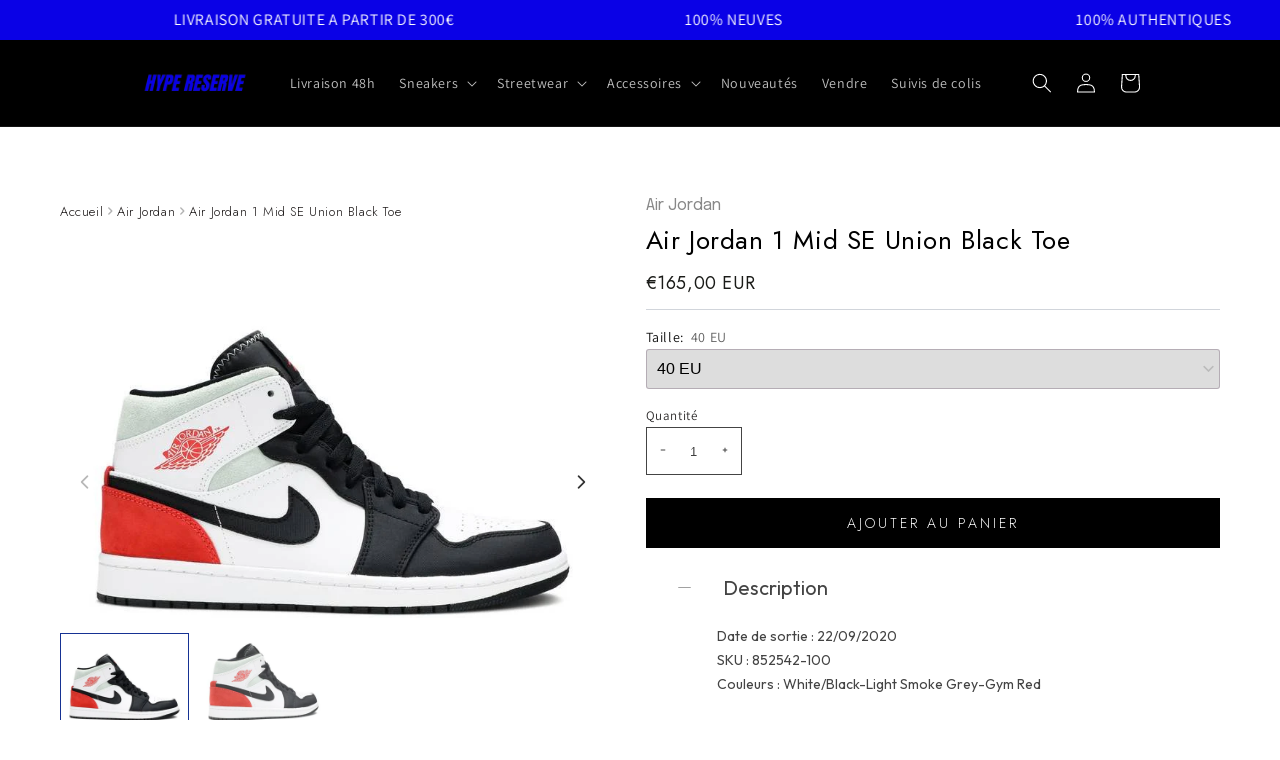

--- FILE ---
content_type: text/html; charset=utf-8
request_url: https://hypereserve.com/products/air-jordan-1-mid-se-union-black-toe
body_size: 64331
content:
<!doctype html>
<html class="no-js" lang="fr">
  <head>
    <meta name="facebook-domain-verification" content="oe25czc38246babujzblxoub4rlx0p" />
    <meta name="facebook-domain-verification" content="yv9cuvhrmmrm28qwb67ahaqdi66evi" />
    <meta name="facebook-domain-verification" content="vf4f5an35kgzlsaaapiybwgniwtvmq" />
    <meta name="facebook-domain-verification" content="un3px3kuoeoyfosll7k293ykhaurdl" />
    <meta name="facebook-domain-verification" content="mtidar3se82nbifzqb1cci23wf3e31" />
  <!-- Snap Pixel Code -->
<script type='text/javascript'>
(function(e,t,n){if(e.snaptr)return;var a=e.snaptr=function()
{a.handleRequest?a.handleRequest.apply(a,arguments):a.queue.push(arguments)};
a.queue=[];var s='script';r=t.createElement(s);r.async=!0;
r.src=n;var u=t.getElementsByTagName(s)[0];
u.parentNode.insertBefore(r,u);})(window,document,
'https://sc-static.net/scevent.min.js');

snaptr('init', '0e2d0c44-2b29-4e00-98c2-1400c5165499', {
'user_email': '__INSERT_USER_EMAIL__'
});

snaptr('track', 'PAGE_VIEW');

</script>
<!-- End Snap Pixel Code -->
  



 
<meta charset="utf-8">
    <meta http-equiv="X-UA-Compatible" content="IE=edge">
    <meta name="viewport" content="width=device-width,initial-scale=1">
    <meta name="theme-color" content="">
    <link rel="canonical" href="https://hypereserve.com/products/air-jordan-1-mid-se-union-black-toe">
    <link rel="preconnect" href="https://cdn.shopify.com" crossorigin><link rel="icon" type="image/png" href="//hypereserve.com/cdn/shop/files/HYPERESERVE.COM__3_-removebg-preview.png?crop=center&height=32&v=1721949240&width=32"><link rel="preconnect" href="https://fonts.shopifycdn.com" crossorigin><title>
      Air Jordan 1 Mid SE Union Black Toe
 &ndash; Hypereserve</title>

    
      <meta name="description" content="Date de sortie : 22/09/2020 SKU : 852542-100 Couleurs : White/Black-Light Smoke Grey-Gym Red  ">
    

    

<meta property="og:site_name" content="Hypereserve">
<meta property="og:url" content="https://hypereserve.com/products/air-jordan-1-mid-se-union-black-toe">
<meta property="og:title" content="Air Jordan 1 Mid SE Union Black Toe">
<meta property="og:type" content="product">
<meta property="og:description" content="Date de sortie : 22/09/2020 SKU : 852542-100 Couleurs : White/Black-Light Smoke Grey-Gym Red  "><meta property="og:image" content="http://hypereserve.com/cdn/shop/files/air-jordan-1-mid-se-union-black-toe_6de31c5d-731d-4cba-a7d4-6c6fd6951030.jpg?v=1750902767">
  <meta property="og:image:secure_url" content="https://hypereserve.com/cdn/shop/files/air-jordan-1-mid-se-union-black-toe_6de31c5d-731d-4cba-a7d4-6c6fd6951030.jpg?v=1750902767">
  <meta property="og:image:width" content="750">
  <meta property="og:image:height" content="534"><meta property="og:price:amount" content="115,00">
  <meta property="og:price:currency" content="EUR"><meta name="twitter:site" content="@https://x.com/hype_reserve?s=11&t=DwBm76tZFALQU7AxHXvK7g"><meta name="twitter:card" content="summary_large_image">
<meta name="twitter:title" content="Air Jordan 1 Mid SE Union Black Toe">
<meta name="twitter:description" content="Date de sortie : 22/09/2020 SKU : 852542-100 Couleurs : White/Black-Light Smoke Grey-Gym Red  ">


    <script src="//hypereserve.com/cdn/shop/t/1/assets/constants.js?v=165488195745554878101677249004" defer="defer"></script>
    <script src="//hypereserve.com/cdn/shop/t/1/assets/pubsub.js?v=2921868252632587581677249071" defer="defer"></script>
    <script src="//hypereserve.com/cdn/shop/t/1/assets/global.js?v=85297797553816670871677249037" defer="defer"></script>
    <script>window.performance && window.performance.mark && window.performance.mark('shopify.content_for_header.start');</script><meta name="facebook-domain-verification" content="yv9cuvhrmmrm28qwb67ahaqdi66evi">
<meta id="shopify-digital-wallet" name="shopify-digital-wallet" content="/55578132807/digital_wallets/dialog">
<link rel="alternate" hreflang="x-default" href="https://hypereserve.com/products/air-jordan-1-mid-se-union-black-toe">
<link rel="alternate" hreflang="fr" href="https://hypereserve.com/products/air-jordan-1-mid-se-union-black-toe">
<link rel="alternate" hreflang="en" href="https://hypereserve.com/en/products/air-jordan-1-mid-se-union-black-toe">
<link rel="alternate" hreflang="es" href="https://hypereserve.com/es/products/air-jordan-1-mid-se-union-black-toe">
<link rel="alternate" type="application/json+oembed" href="https://hypereserve.com/products/air-jordan-1-mid-se-union-black-toe.oembed">
<script async="async" src="/checkouts/internal/preloads.js?locale=fr-FR"></script>
<script id="shopify-features" type="application/json">{"accessToken":"faa9ab2988b4190be7faf1ed6ccdab97","betas":["rich-media-storefront-analytics"],"domain":"hypereserve.com","predictiveSearch":true,"shopId":55578132807,"locale":"fr"}</script>
<script>var Shopify = Shopify || {};
Shopify.shop = "kicksinparis-9596.myshopify.com";
Shopify.locale = "fr";
Shopify.currency = {"active":"EUR","rate":"1.0"};
Shopify.country = "FR";
Shopify.theme = {"name":"Dawn","id":121919111495,"schema_name":"Dawn","schema_version":"8.0.0","theme_store_id":887,"role":"main"};
Shopify.theme.handle = "null";
Shopify.theme.style = {"id":null,"handle":null};
Shopify.cdnHost = "hypereserve.com/cdn";
Shopify.routes = Shopify.routes || {};
Shopify.routes.root = "/";</script>
<script type="module">!function(o){(o.Shopify=o.Shopify||{}).modules=!0}(window);</script>
<script>!function(o){function n(){var o=[];function n(){o.push(Array.prototype.slice.apply(arguments))}return n.q=o,n}var t=o.Shopify=o.Shopify||{};t.loadFeatures=n(),t.autoloadFeatures=n()}(window);</script>
<script id="shop-js-analytics" type="application/json">{"pageType":"product"}</script>
<script defer="defer" async type="module" src="//hypereserve.com/cdn/shopifycloud/shop-js/modules/v2/client.init-shop-cart-sync_DyYWCJny.fr.esm.js"></script>
<script defer="defer" async type="module" src="//hypereserve.com/cdn/shopifycloud/shop-js/modules/v2/chunk.common_BDBm0ZZC.esm.js"></script>
<script type="module">
  await import("//hypereserve.com/cdn/shopifycloud/shop-js/modules/v2/client.init-shop-cart-sync_DyYWCJny.fr.esm.js");
await import("//hypereserve.com/cdn/shopifycloud/shop-js/modules/v2/chunk.common_BDBm0ZZC.esm.js");

  window.Shopify.SignInWithShop?.initShopCartSync?.({"fedCMEnabled":true,"windoidEnabled":true});

</script>
<script>(function() {
  var isLoaded = false;
  function asyncLoad() {
    if (isLoaded) return;
    isLoaded = true;
    var urls = ["https:\/\/intg.snapchat.com\/shopify\/shopify-scevent-init.js?id=0e2d0c44-2b29-4e00-98c2-1400c5165499\u0026shop=kicksinparis-9596.myshopify.com","https:\/\/labelmaker.b-cdn.net\/js\/labelmaker.js?shop=kicksinparis-9596.myshopify.com","https:\/\/ecommplugins-scripts.trustpilot.com\/v2.1\/js\/header.min.js?settings=eyJrZXkiOiI3ckxSYm1Ga3lISkRFV0U2IiwicyI6Im5vbmUifQ==\u0026v=2.5\u0026shop=kicksinparis-9596.myshopify.com","https:\/\/ecommplugins-trustboxsettings.trustpilot.com\/kicksinparis-9596.myshopify.com.js?settings=1732581284809\u0026shop=kicksinparis-9596.myshopify.com","https:\/\/cdn.hextom.com\/js\/eventpromotionbar.js?shop=kicksinparis-9596.myshopify.com"];
    for (var i = 0; i < urls.length; i++) {
      var s = document.createElement('script');
      s.type = 'text/javascript';
      s.async = true;
      s.src = urls[i];
      var x = document.getElementsByTagName('script')[0];
      x.parentNode.insertBefore(s, x);
    }
  };
  if(window.attachEvent) {
    window.attachEvent('onload', asyncLoad);
  } else {
    window.addEventListener('load', asyncLoad, false);
  }
})();</script>
<script id="__st">var __st={"a":55578132807,"offset":3600,"reqid":"c4720a56-3f26-4abf-96dd-09f637247a25-1768861128","pageurl":"hypereserve.com\/products\/air-jordan-1-mid-se-union-black-toe","u":"489608e71858","p":"product","rtyp":"product","rid":9865678782791};</script>
<script>window.ShopifyPaypalV4VisibilityTracking = true;</script>
<script id="captcha-bootstrap">!function(){'use strict';const t='contact',e='account',n='new_comment',o=[[t,t],['blogs',n],['comments',n],[t,'customer']],c=[[e,'customer_login'],[e,'guest_login'],[e,'recover_customer_password'],[e,'create_customer']],r=t=>t.map((([t,e])=>`form[action*='/${t}']:not([data-nocaptcha='true']) input[name='form_type'][value='${e}']`)).join(','),a=t=>()=>t?[...document.querySelectorAll(t)].map((t=>t.form)):[];function s(){const t=[...o],e=r(t);return a(e)}const i='password',u='form_key',d=['recaptcha-v3-token','g-recaptcha-response','h-captcha-response',i],f=()=>{try{return window.sessionStorage}catch{return}},m='__shopify_v',_=t=>t.elements[u];function p(t,e,n=!1){try{const o=window.sessionStorage,c=JSON.parse(o.getItem(e)),{data:r}=function(t){const{data:e,action:n}=t;return t[m]||n?{data:e,action:n}:{data:t,action:n}}(c);for(const[e,n]of Object.entries(r))t.elements[e]&&(t.elements[e].value=n);n&&o.removeItem(e)}catch(o){console.error('form repopulation failed',{error:o})}}const l='form_type',E='cptcha';function T(t){t.dataset[E]=!0}const w=window,h=w.document,L='Shopify',v='ce_forms',y='captcha';let A=!1;((t,e)=>{const n=(g='f06e6c50-85a8-45c8-87d0-21a2b65856fe',I='https://cdn.shopify.com/shopifycloud/storefront-forms-hcaptcha/ce_storefront_forms_captcha_hcaptcha.v1.5.2.iife.js',D={infoText:'Protégé par hCaptcha',privacyText:'Confidentialité',termsText:'Conditions'},(t,e,n)=>{const o=w[L][v],c=o.bindForm;if(c)return c(t,g,e,D).then(n);var r;o.q.push([[t,g,e,D],n]),r=I,A||(h.body.append(Object.assign(h.createElement('script'),{id:'captcha-provider',async:!0,src:r})),A=!0)});var g,I,D;w[L]=w[L]||{},w[L][v]=w[L][v]||{},w[L][v].q=[],w[L][y]=w[L][y]||{},w[L][y].protect=function(t,e){n(t,void 0,e),T(t)},Object.freeze(w[L][y]),function(t,e,n,w,h,L){const[v,y,A,g]=function(t,e,n){const i=e?o:[],u=t?c:[],d=[...i,...u],f=r(d),m=r(i),_=r(d.filter((([t,e])=>n.includes(e))));return[a(f),a(m),a(_),s()]}(w,h,L),I=t=>{const e=t.target;return e instanceof HTMLFormElement?e:e&&e.form},D=t=>v().includes(t);t.addEventListener('submit',(t=>{const e=I(t);if(!e)return;const n=D(e)&&!e.dataset.hcaptchaBound&&!e.dataset.recaptchaBound,o=_(e),c=g().includes(e)&&(!o||!o.value);(n||c)&&t.preventDefault(),c&&!n&&(function(t){try{if(!f())return;!function(t){const e=f();if(!e)return;const n=_(t);if(!n)return;const o=n.value;o&&e.removeItem(o)}(t);const e=Array.from(Array(32),(()=>Math.random().toString(36)[2])).join('');!function(t,e){_(t)||t.append(Object.assign(document.createElement('input'),{type:'hidden',name:u})),t.elements[u].value=e}(t,e),function(t,e){const n=f();if(!n)return;const o=[...t.querySelectorAll(`input[type='${i}']`)].map((({name:t})=>t)),c=[...d,...o],r={};for(const[a,s]of new FormData(t).entries())c.includes(a)||(r[a]=s);n.setItem(e,JSON.stringify({[m]:1,action:t.action,data:r}))}(t,e)}catch(e){console.error('failed to persist form',e)}}(e),e.submit())}));const S=(t,e)=>{t&&!t.dataset[E]&&(n(t,e.some((e=>e===t))),T(t))};for(const o of['focusin','change'])t.addEventListener(o,(t=>{const e=I(t);D(e)&&S(e,y())}));const B=e.get('form_key'),M=e.get(l),P=B&&M;t.addEventListener('DOMContentLoaded',(()=>{const t=y();if(P)for(const e of t)e.elements[l].value===M&&p(e,B);[...new Set([...A(),...v().filter((t=>'true'===t.dataset.shopifyCaptcha))])].forEach((e=>S(e,t)))}))}(h,new URLSearchParams(w.location.search),n,t,e,['guest_login'])})(!0,!0)}();</script>
<script integrity="sha256-4kQ18oKyAcykRKYeNunJcIwy7WH5gtpwJnB7kiuLZ1E=" data-source-attribution="shopify.loadfeatures" defer="defer" src="//hypereserve.com/cdn/shopifycloud/storefront/assets/storefront/load_feature-a0a9edcb.js" crossorigin="anonymous"></script>
<script data-source-attribution="shopify.dynamic_checkout.dynamic.init">var Shopify=Shopify||{};Shopify.PaymentButton=Shopify.PaymentButton||{isStorefrontPortableWallets:!0,init:function(){window.Shopify.PaymentButton.init=function(){};var t=document.createElement("script");t.src="https://hypereserve.com/cdn/shopifycloud/portable-wallets/latest/portable-wallets.fr.js",t.type="module",document.head.appendChild(t)}};
</script>
<script data-source-attribution="shopify.dynamic_checkout.buyer_consent">
  function portableWalletsHideBuyerConsent(e){var t=document.getElementById("shopify-buyer-consent"),n=document.getElementById("shopify-subscription-policy-button");t&&n&&(t.classList.add("hidden"),t.setAttribute("aria-hidden","true"),n.removeEventListener("click",e))}function portableWalletsShowBuyerConsent(e){var t=document.getElementById("shopify-buyer-consent"),n=document.getElementById("shopify-subscription-policy-button");t&&n&&(t.classList.remove("hidden"),t.removeAttribute("aria-hidden"),n.addEventListener("click",e))}window.Shopify?.PaymentButton&&(window.Shopify.PaymentButton.hideBuyerConsent=portableWalletsHideBuyerConsent,window.Shopify.PaymentButton.showBuyerConsent=portableWalletsShowBuyerConsent);
</script>
<script data-source-attribution="shopify.dynamic_checkout.cart.bootstrap">document.addEventListener("DOMContentLoaded",(function(){function t(){return document.querySelector("shopify-accelerated-checkout-cart, shopify-accelerated-checkout")}if(t())Shopify.PaymentButton.init();else{new MutationObserver((function(e,n){t()&&(Shopify.PaymentButton.init(),n.disconnect())})).observe(document.body,{childList:!0,subtree:!0})}}));
</script>
<script id='scb4127' type='text/javascript' async='' src='https://hypereserve.com/cdn/shopifycloud/privacy-banner/storefront-banner.js'></script><script id="sections-script" data-sections="header,footer" defer="defer" src="//hypereserve.com/cdn/shop/t/1/compiled_assets/scripts.js?v=5481"></script>
<script>window.performance && window.performance.mark && window.performance.mark('shopify.content_for_header.end');</script>


    <style data-shopify>
      @font-face {
  font-family: Assistant;
  font-weight: 400;
  font-style: normal;
  font-display: swap;
  src: url("//hypereserve.com/cdn/fonts/assistant/assistant_n4.9120912a469cad1cc292572851508ca49d12e768.woff2") format("woff2"),
       url("//hypereserve.com/cdn/fonts/assistant/assistant_n4.6e9875ce64e0fefcd3f4446b7ec9036b3ddd2985.woff") format("woff");
}

      @font-face {
  font-family: Assistant;
  font-weight: 700;
  font-style: normal;
  font-display: swap;
  src: url("//hypereserve.com/cdn/fonts/assistant/assistant_n7.bf44452348ec8b8efa3aa3068825305886b1c83c.woff2") format("woff2"),
       url("//hypereserve.com/cdn/fonts/assistant/assistant_n7.0c887fee83f6b3bda822f1150b912c72da0f7b64.woff") format("woff");
}

      
      
      @font-face {
  font-family: Assistant;
  font-weight: 400;
  font-style: normal;
  font-display: swap;
  src: url("//hypereserve.com/cdn/fonts/assistant/assistant_n4.9120912a469cad1cc292572851508ca49d12e768.woff2") format("woff2"),
       url("//hypereserve.com/cdn/fonts/assistant/assistant_n4.6e9875ce64e0fefcd3f4446b7ec9036b3ddd2985.woff") format("woff");
}


      :root {
        --font-body-family: Assistant, sans-serif;
        --font-body-style: normal;
        --font-body-weight: 400;
        --font-body-weight-bold: 700;

        --font-heading-family: Assistant, sans-serif;
        --font-heading-style: normal;
        --font-heading-weight: 400;

        --font-body-scale: 1.0;
        --font-heading-scale: 1.0;

        --color-base-text: 0, 0, 0;
        --color-shadow: 0, 0, 0;
        --color-base-background-1: 255, 255, 255;
        --color-base-background-2: 243, 243, 243;
        --color-base-solid-button-labels: 255, 255, 255;
        --color-base-outline-button-labels: 18, 18, 18;
        --color-base-accent-1: 0, 0, 0;
        --color-base-accent-2: 18, 18, 18;
        --payment-terms-background-color: #ffffff;

        --gradient-base-background-1: #ffffff;
        --gradient-base-background-2: #f3f3f3;
        --gradient-base-accent-1: #000000;
        --gradient-base-accent-2: #121212;

        --media-padding: px;
        --media-border-opacity: 0.05;
        --media-border-width: 1px;
        --media-radius: 0px;
        --media-shadow-opacity: 0.0;
        --media-shadow-horizontal-offset: 0px;
        --media-shadow-vertical-offset: 4px;
        --media-shadow-blur-radius: 5px;
        --media-shadow-visible: 0;

        --page-width: 110rem;
        --page-width-margin: 0rem;

        --product-card-image-padding: 0.0rem;
        --product-card-corner-radius: 0.0rem;
        --product-card-text-alignment: left;
        --product-card-border-width: 0.0rem;
        --product-card-border-opacity: 0.1;
        --product-card-shadow-opacity: 0.0;
        --product-card-shadow-visible: 0;
        --product-card-shadow-horizontal-offset: 0.0rem;
        --product-card-shadow-vertical-offset: 0.4rem;
        --product-card-shadow-blur-radius: 0.5rem;

        --collection-card-image-padding: 0.0rem;
        --collection-card-corner-radius: 0.0rem;
        --collection-card-text-alignment: left;
        --collection-card-border-width: 0.0rem;
        --collection-card-border-opacity: 0.1;
        --collection-card-shadow-opacity: 0.0;
        --collection-card-shadow-visible: 0;
        --collection-card-shadow-horizontal-offset: 0.0rem;
        --collection-card-shadow-vertical-offset: 0.4rem;
        --collection-card-shadow-blur-radius: 0.5rem;

        --blog-card-image-padding: 0.0rem;
        --blog-card-corner-radius: 0.0rem;
        --blog-card-text-alignment: left;
        --blog-card-border-width: 0.0rem;
        --blog-card-border-opacity: 0.1;
        --blog-card-shadow-opacity: 0.0;
        --blog-card-shadow-visible: 0;
        --blog-card-shadow-horizontal-offset: 0.0rem;
        --blog-card-shadow-vertical-offset: 0.4rem;
        --blog-card-shadow-blur-radius: 0.5rem;

        --badge-corner-radius: 4.0rem;

        --popup-border-width: 1px;
        --popup-border-opacity: 0.1;
        --popup-corner-radius: 0px;
        --popup-shadow-opacity: 0.0;
        --popup-shadow-horizontal-offset: 0px;
        --popup-shadow-vertical-offset: 4px;
        --popup-shadow-blur-radius: 5px;

        --drawer-border-width: 1px;
        --drawer-border-opacity: 0.1;
        --drawer-shadow-opacity: 0.0;
        --drawer-shadow-horizontal-offset: 0px;
        --drawer-shadow-vertical-offset: 4px;
        --drawer-shadow-blur-radius: 5px;

        --spacing-sections-desktop: 8px;
        --spacing-sections-mobile: 8px;

        --grid-desktop-vertical-spacing: 8px;
        --grid-desktop-horizontal-spacing: 8px;
        --grid-mobile-vertical-spacing: 4px;
        --grid-mobile-horizontal-spacing: 4px;

        --text-boxes-border-opacity: 0.1;
        --text-boxes-border-width: 0px;
        --text-boxes-radius: 0px;
        --text-boxes-shadow-opacity: 0.0;
        --text-boxes-shadow-visible: 0;
        --text-boxes-shadow-horizontal-offset: 0px;
        --text-boxes-shadow-vertical-offset: 4px;
        --text-boxes-shadow-blur-radius: 5px;

        --buttons-radius: 0px;
        --buttons-radius-outset: 0px;
        --buttons-border-width: 1px;
        --buttons-border-opacity: 1.0;
        --buttons-shadow-opacity: 0.0;
        --buttons-shadow-visible: 0;
        --buttons-shadow-horizontal-offset: 0px;
        --buttons-shadow-vertical-offset: 4px;
        --buttons-shadow-blur-radius: 5px;
        --buttons-border-offset: 0px;

        --inputs-radius: 0px;
        --inputs-border-width: 1px;
        --inputs-border-opacity: 0.55;
        --inputs-shadow-opacity: 0.0;
        --inputs-shadow-horizontal-offset: 0px;
        --inputs-margin-offset: 0px;
        --inputs-shadow-vertical-offset: 4px;
        --inputs-shadow-blur-radius: 5px;
        --inputs-radius-outset: 0px;

        --variant-pills-radius: 40px;
        --variant-pills-border-width: 1px;
        --variant-pills-border-opacity: 0.55;
        --variant-pills-shadow-opacity: 0.0;
        --variant-pills-shadow-horizontal-offset: 0px;
        --variant-pills-shadow-vertical-offset: 4px;
        --variant-pills-shadow-blur-radius: 5px;
      }

      *,
      *::before,
      *::after {
        box-sizing: inherit;
      }

      html {
        box-sizing: border-box;
        font-size: calc(var(--font-body-scale) * 62.5%);
        height: 100%;
      }

      body {
        display: grid;
        grid-template-rows: auto auto 1fr auto;
        grid-template-columns: 100%;
        min-height: 100%;
        margin: 0;
        font-size: 1.5rem;
        letter-spacing: 0.06rem;
        line-height: calc(1 + 0.8 / var(--font-body-scale));
        font-family: var(--font-body-family);
        font-style: var(--font-body-style);
        font-weight: var(--font-body-weight);
      }

      @media screen and (min-width: 750px) {
        body {
          font-size: 1.6rem;
        }
      }
    </style>

    <link href="//hypereserve.com/cdn/shop/t/1/assets/base.css?v=48358939409164420401677972842" rel="stylesheet" type="text/css" media="all" />
<link rel="preload" as="font" href="//hypereserve.com/cdn/fonts/assistant/assistant_n4.9120912a469cad1cc292572851508ca49d12e768.woff2" type="font/woff2" crossorigin><link rel="preload" as="font" href="//hypereserve.com/cdn/fonts/assistant/assistant_n4.9120912a469cad1cc292572851508ca49d12e768.woff2" type="font/woff2" crossorigin><link rel="stylesheet" href="//hypereserve.com/cdn/shop/t/1/assets/component-predictive-search.css?v=85913294783299393391677249029" media="print" onload="this.media='all'"><script>document.documentElement.className = document.documentElement.className.replace('no-js', 'js');
    if (Shopify.designMode) {
      document.documentElement.classList.add('shopify-design-mode');
    }
    </script>
    <script src="https://code.jquery.com/jquery-2.2.4.min.js" integrity="sha256-BbhdlvQf/xTY9gja0Dq3HiwQF8LaCRTXxZKRutelT44=" crossorigin="anonymous"></script>

<!-- Meta Pixel Code -->
<script>
!function(f,b,e,v,n,t,s)
{if(f.fbq)return;n=f.fbq=function(){n.callMethod?
n.callMethod.apply(n,arguments):n.queue.push(arguments)};
if(!f._fbq)f._fbq=n;n.push=n;n.loaded=!0;n.version='2.0';
n.queue=[];t=b.createElement(e);t.async=!0;
t.src=v;s=b.getElementsByTagName(e)[0];
s.parentNode.insertBefore(t,s)}(window, document,'script',
'https://connect.facebook.net/en_US/fbevents.js');
fbq('init', '837131530912312');
fbq('track', 'PageView');
</script>
<noscript><img height="1" width="1" style="display:none"
src="https://www.facebook.com/tr?id=837131530912312&ev=PageView&noscript=1"
/></noscript>
<!-- End Meta Pixel Code -->
    <!-- Meta Pixel Code -->
<script>
!function(f,b,e,v,n,t,s)
{if(f.fbq)return;n=f.fbq=function(){n.callMethod?
n.callMethod.apply(n,arguments):n.queue.push(arguments)};
if(!f._fbq)f._fbq=n;n.push=n;n.loaded=!0;n.version='2.0';
n.queue=[];t=b.createElement(e);t.async=!0;
t.src=v;s=b.getElementsByTagName(e)[0];
s.parentNode.insertBefore(t,s)}(window, document,'script',
'https://connect.facebook.net/en_US/fbevents.js');
fbq('init', '185887624322376');
fbq('track', 'PageView');
</script>
<noscript><img height="1" width="1" style="display:none"
src="https://www.facebook.com/tr?id=185887624322376&ev=PageView&noscript=1"
/></noscript>
<!-- End Meta Pixel Code -->
  
  <!-- BEGIN app block: shopify://apps/seowill-seoant-ai-seo/blocks/seoant-core/8e57283b-dcb0-4f7b-a947-fb5c57a0d59d -->
<!--SEOAnt Core By SEOAnt Teams, v0.1.6 START -->







    <!-- BEGIN app snippet: Product-JSON-LD --><!-- END app snippet -->


<!-- SON-LD generated By SEOAnt END -->



<!-- Start : SEOAnt BrokenLink Redirect --><script type="text/javascript">
    !function(t){var e={};function r(n){if(e[n])return e[n].exports;var o=e[n]={i:n,l:!1,exports:{}};return t[n].call(o.exports,o,o.exports,r),o.l=!0,o.exports}r.m=t,r.c=e,r.d=function(t,e,n){r.o(t,e)||Object.defineProperty(t,e,{enumerable:!0,get:n})},r.r=function(t){"undefined"!==typeof Symbol&&Symbol.toStringTag&&Object.defineProperty(t,Symbol.toStringTag,{value:"Module"}),Object.defineProperty(t,"__esModule",{value:!0})},r.t=function(t,e){if(1&e&&(t=r(t)),8&e)return t;if(4&e&&"object"===typeof t&&t&&t.__esModule)return t;var n=Object.create(null);if(r.r(n),Object.defineProperty(n,"default",{enumerable:!0,value:t}),2&e&&"string"!=typeof t)for(var o in t)r.d(n,o,function(e){return t[e]}.bind(null,o));return n},r.n=function(t){var e=t&&t.__esModule?function(){return t.default}:function(){return t};return r.d(e,"a",e),e},r.o=function(t,e){return Object.prototype.hasOwnProperty.call(t,e)},r.p="",r(r.s=11)}([function(t,e,r){"use strict";var n=r(2),o=Object.prototype.toString;function i(t){return"[object Array]"===o.call(t)}function a(t){return"undefined"===typeof t}function u(t){return null!==t&&"object"===typeof t}function s(t){return"[object Function]"===o.call(t)}function c(t,e){if(null!==t&&"undefined"!==typeof t)if("object"!==typeof t&&(t=[t]),i(t))for(var r=0,n=t.length;r<n;r++)e.call(null,t[r],r,t);else for(var o in t)Object.prototype.hasOwnProperty.call(t,o)&&e.call(null,t[o],o,t)}t.exports={isArray:i,isArrayBuffer:function(t){return"[object ArrayBuffer]"===o.call(t)},isBuffer:function(t){return null!==t&&!a(t)&&null!==t.constructor&&!a(t.constructor)&&"function"===typeof t.constructor.isBuffer&&t.constructor.isBuffer(t)},isFormData:function(t){return"undefined"!==typeof FormData&&t instanceof FormData},isArrayBufferView:function(t){return"undefined"!==typeof ArrayBuffer&&ArrayBuffer.isView?ArrayBuffer.isView(t):t&&t.buffer&&t.buffer instanceof ArrayBuffer},isString:function(t){return"string"===typeof t},isNumber:function(t){return"number"===typeof t},isObject:u,isUndefined:a,isDate:function(t){return"[object Date]"===o.call(t)},isFile:function(t){return"[object File]"===o.call(t)},isBlob:function(t){return"[object Blob]"===o.call(t)},isFunction:s,isStream:function(t){return u(t)&&s(t.pipe)},isURLSearchParams:function(t){return"undefined"!==typeof URLSearchParams&&t instanceof URLSearchParams},isStandardBrowserEnv:function(){return("undefined"===typeof navigator||"ReactNative"!==navigator.product&&"NativeScript"!==navigator.product&&"NS"!==navigator.product)&&("undefined"!==typeof window&&"undefined"!==typeof document)},forEach:c,merge:function t(){var e={};function r(r,n){"object"===typeof e[n]&&"object"===typeof r?e[n]=t(e[n],r):e[n]=r}for(var n=0,o=arguments.length;n<o;n++)c(arguments[n],r);return e},deepMerge:function t(){var e={};function r(r,n){"object"===typeof e[n]&&"object"===typeof r?e[n]=t(e[n],r):e[n]="object"===typeof r?t({},r):r}for(var n=0,o=arguments.length;n<o;n++)c(arguments[n],r);return e},extend:function(t,e,r){return c(e,(function(e,o){t[o]=r&&"function"===typeof e?n(e,r):e})),t},trim:function(t){return t.replace(/^\s*/,"").replace(/\s*$/,"")}}},function(t,e,r){t.exports=r(12)},function(t,e,r){"use strict";t.exports=function(t,e){return function(){for(var r=new Array(arguments.length),n=0;n<r.length;n++)r[n]=arguments[n];return t.apply(e,r)}}},function(t,e,r){"use strict";var n=r(0);function o(t){return encodeURIComponent(t).replace(/%40/gi,"@").replace(/%3A/gi,":").replace(/%24/g,"$").replace(/%2C/gi,",").replace(/%20/g,"+").replace(/%5B/gi,"[").replace(/%5D/gi,"]")}t.exports=function(t,e,r){if(!e)return t;var i;if(r)i=r(e);else if(n.isURLSearchParams(e))i=e.toString();else{var a=[];n.forEach(e,(function(t,e){null!==t&&"undefined"!==typeof t&&(n.isArray(t)?e+="[]":t=[t],n.forEach(t,(function(t){n.isDate(t)?t=t.toISOString():n.isObject(t)&&(t=JSON.stringify(t)),a.push(o(e)+"="+o(t))})))})),i=a.join("&")}if(i){var u=t.indexOf("#");-1!==u&&(t=t.slice(0,u)),t+=(-1===t.indexOf("?")?"?":"&")+i}return t}},function(t,e,r){"use strict";t.exports=function(t){return!(!t||!t.__CANCEL__)}},function(t,e,r){"use strict";(function(e){var n=r(0),o=r(19),i={"Content-Type":"application/x-www-form-urlencoded"};function a(t,e){!n.isUndefined(t)&&n.isUndefined(t["Content-Type"])&&(t["Content-Type"]=e)}var u={adapter:function(){var t;return("undefined"!==typeof XMLHttpRequest||"undefined"!==typeof e&&"[object process]"===Object.prototype.toString.call(e))&&(t=r(6)),t}(),transformRequest:[function(t,e){return o(e,"Accept"),o(e,"Content-Type"),n.isFormData(t)||n.isArrayBuffer(t)||n.isBuffer(t)||n.isStream(t)||n.isFile(t)||n.isBlob(t)?t:n.isArrayBufferView(t)?t.buffer:n.isURLSearchParams(t)?(a(e,"application/x-www-form-urlencoded;charset=utf-8"),t.toString()):n.isObject(t)?(a(e,"application/json;charset=utf-8"),JSON.stringify(t)):t}],transformResponse:[function(t){if("string"===typeof t)try{t=JSON.parse(t)}catch(e){}return t}],timeout:0,xsrfCookieName:"XSRF-TOKEN",xsrfHeaderName:"X-XSRF-TOKEN",maxContentLength:-1,validateStatus:function(t){return t>=200&&t<300},headers:{common:{Accept:"application/json, text/plain, */*"}}};n.forEach(["delete","get","head"],(function(t){u.headers[t]={}})),n.forEach(["post","put","patch"],(function(t){u.headers[t]=n.merge(i)})),t.exports=u}).call(this,r(18))},function(t,e,r){"use strict";var n=r(0),o=r(20),i=r(3),a=r(22),u=r(25),s=r(26),c=r(7);t.exports=function(t){return new Promise((function(e,f){var l=t.data,p=t.headers;n.isFormData(l)&&delete p["Content-Type"];var h=new XMLHttpRequest;if(t.auth){var d=t.auth.username||"",m=t.auth.password||"";p.Authorization="Basic "+btoa(d+":"+m)}var y=a(t.baseURL,t.url);if(h.open(t.method.toUpperCase(),i(y,t.params,t.paramsSerializer),!0),h.timeout=t.timeout,h.onreadystatechange=function(){if(h&&4===h.readyState&&(0!==h.status||h.responseURL&&0===h.responseURL.indexOf("file:"))){var r="getAllResponseHeaders"in h?u(h.getAllResponseHeaders()):null,n={data:t.responseType&&"text"!==t.responseType?h.response:h.responseText,status:h.status,statusText:h.statusText,headers:r,config:t,request:h};o(e,f,n),h=null}},h.onabort=function(){h&&(f(c("Request aborted",t,"ECONNABORTED",h)),h=null)},h.onerror=function(){f(c("Network Error",t,null,h)),h=null},h.ontimeout=function(){var e="timeout of "+t.timeout+"ms exceeded";t.timeoutErrorMessage&&(e=t.timeoutErrorMessage),f(c(e,t,"ECONNABORTED",h)),h=null},n.isStandardBrowserEnv()){var v=r(27),g=(t.withCredentials||s(y))&&t.xsrfCookieName?v.read(t.xsrfCookieName):void 0;g&&(p[t.xsrfHeaderName]=g)}if("setRequestHeader"in h&&n.forEach(p,(function(t,e){"undefined"===typeof l&&"content-type"===e.toLowerCase()?delete p[e]:h.setRequestHeader(e,t)})),n.isUndefined(t.withCredentials)||(h.withCredentials=!!t.withCredentials),t.responseType)try{h.responseType=t.responseType}catch(w){if("json"!==t.responseType)throw w}"function"===typeof t.onDownloadProgress&&h.addEventListener("progress",t.onDownloadProgress),"function"===typeof t.onUploadProgress&&h.upload&&h.upload.addEventListener("progress",t.onUploadProgress),t.cancelToken&&t.cancelToken.promise.then((function(t){h&&(h.abort(),f(t),h=null)})),void 0===l&&(l=null),h.send(l)}))}},function(t,e,r){"use strict";var n=r(21);t.exports=function(t,e,r,o,i){var a=new Error(t);return n(a,e,r,o,i)}},function(t,e,r){"use strict";var n=r(0);t.exports=function(t,e){e=e||{};var r={},o=["url","method","params","data"],i=["headers","auth","proxy"],a=["baseURL","url","transformRequest","transformResponse","paramsSerializer","timeout","withCredentials","adapter","responseType","xsrfCookieName","xsrfHeaderName","onUploadProgress","onDownloadProgress","maxContentLength","validateStatus","maxRedirects","httpAgent","httpsAgent","cancelToken","socketPath"];n.forEach(o,(function(t){"undefined"!==typeof e[t]&&(r[t]=e[t])})),n.forEach(i,(function(o){n.isObject(e[o])?r[o]=n.deepMerge(t[o],e[o]):"undefined"!==typeof e[o]?r[o]=e[o]:n.isObject(t[o])?r[o]=n.deepMerge(t[o]):"undefined"!==typeof t[o]&&(r[o]=t[o])})),n.forEach(a,(function(n){"undefined"!==typeof e[n]?r[n]=e[n]:"undefined"!==typeof t[n]&&(r[n]=t[n])}));var u=o.concat(i).concat(a),s=Object.keys(e).filter((function(t){return-1===u.indexOf(t)}));return n.forEach(s,(function(n){"undefined"!==typeof e[n]?r[n]=e[n]:"undefined"!==typeof t[n]&&(r[n]=t[n])})),r}},function(t,e,r){"use strict";function n(t){this.message=t}n.prototype.toString=function(){return"Cancel"+(this.message?": "+this.message:"")},n.prototype.__CANCEL__=!0,t.exports=n},function(t,e,r){t.exports=r(13)},function(t,e,r){t.exports=r(30)},function(t,e,r){var n=function(t){"use strict";var e=Object.prototype,r=e.hasOwnProperty,n="function"===typeof Symbol?Symbol:{},o=n.iterator||"@@iterator",i=n.asyncIterator||"@@asyncIterator",a=n.toStringTag||"@@toStringTag";function u(t,e,r){return Object.defineProperty(t,e,{value:r,enumerable:!0,configurable:!0,writable:!0}),t[e]}try{u({},"")}catch(S){u=function(t,e,r){return t[e]=r}}function s(t,e,r,n){var o=e&&e.prototype instanceof l?e:l,i=Object.create(o.prototype),a=new L(n||[]);return i._invoke=function(t,e,r){var n="suspendedStart";return function(o,i){if("executing"===n)throw new Error("Generator is already running");if("completed"===n){if("throw"===o)throw i;return j()}for(r.method=o,r.arg=i;;){var a=r.delegate;if(a){var u=x(a,r);if(u){if(u===f)continue;return u}}if("next"===r.method)r.sent=r._sent=r.arg;else if("throw"===r.method){if("suspendedStart"===n)throw n="completed",r.arg;r.dispatchException(r.arg)}else"return"===r.method&&r.abrupt("return",r.arg);n="executing";var s=c(t,e,r);if("normal"===s.type){if(n=r.done?"completed":"suspendedYield",s.arg===f)continue;return{value:s.arg,done:r.done}}"throw"===s.type&&(n="completed",r.method="throw",r.arg=s.arg)}}}(t,r,a),i}function c(t,e,r){try{return{type:"normal",arg:t.call(e,r)}}catch(S){return{type:"throw",arg:S}}}t.wrap=s;var f={};function l(){}function p(){}function h(){}var d={};d[o]=function(){return this};var m=Object.getPrototypeOf,y=m&&m(m(T([])));y&&y!==e&&r.call(y,o)&&(d=y);var v=h.prototype=l.prototype=Object.create(d);function g(t){["next","throw","return"].forEach((function(e){u(t,e,(function(t){return this._invoke(e,t)}))}))}function w(t,e){var n;this._invoke=function(o,i){function a(){return new e((function(n,a){!function n(o,i,a,u){var s=c(t[o],t,i);if("throw"!==s.type){var f=s.arg,l=f.value;return l&&"object"===typeof l&&r.call(l,"__await")?e.resolve(l.__await).then((function(t){n("next",t,a,u)}),(function(t){n("throw",t,a,u)})):e.resolve(l).then((function(t){f.value=t,a(f)}),(function(t){return n("throw",t,a,u)}))}u(s.arg)}(o,i,n,a)}))}return n=n?n.then(a,a):a()}}function x(t,e){var r=t.iterator[e.method];if(void 0===r){if(e.delegate=null,"throw"===e.method){if(t.iterator.return&&(e.method="return",e.arg=void 0,x(t,e),"throw"===e.method))return f;e.method="throw",e.arg=new TypeError("The iterator does not provide a 'throw' method")}return f}var n=c(r,t.iterator,e.arg);if("throw"===n.type)return e.method="throw",e.arg=n.arg,e.delegate=null,f;var o=n.arg;return o?o.done?(e[t.resultName]=o.value,e.next=t.nextLoc,"return"!==e.method&&(e.method="next",e.arg=void 0),e.delegate=null,f):o:(e.method="throw",e.arg=new TypeError("iterator result is not an object"),e.delegate=null,f)}function b(t){var e={tryLoc:t[0]};1 in t&&(e.catchLoc=t[1]),2 in t&&(e.finallyLoc=t[2],e.afterLoc=t[3]),this.tryEntries.push(e)}function E(t){var e=t.completion||{};e.type="normal",delete e.arg,t.completion=e}function L(t){this.tryEntries=[{tryLoc:"root"}],t.forEach(b,this),this.reset(!0)}function T(t){if(t){var e=t[o];if(e)return e.call(t);if("function"===typeof t.next)return t;if(!isNaN(t.length)){var n=-1,i=function e(){for(;++n<t.length;)if(r.call(t,n))return e.value=t[n],e.done=!1,e;return e.value=void 0,e.done=!0,e};return i.next=i}}return{next:j}}function j(){return{value:void 0,done:!0}}return p.prototype=v.constructor=h,h.constructor=p,p.displayName=u(h,a,"GeneratorFunction"),t.isGeneratorFunction=function(t){var e="function"===typeof t&&t.constructor;return!!e&&(e===p||"GeneratorFunction"===(e.displayName||e.name))},t.mark=function(t){return Object.setPrototypeOf?Object.setPrototypeOf(t,h):(t.__proto__=h,u(t,a,"GeneratorFunction")),t.prototype=Object.create(v),t},t.awrap=function(t){return{__await:t}},g(w.prototype),w.prototype[i]=function(){return this},t.AsyncIterator=w,t.async=function(e,r,n,o,i){void 0===i&&(i=Promise);var a=new w(s(e,r,n,o),i);return t.isGeneratorFunction(r)?a:a.next().then((function(t){return t.done?t.value:a.next()}))},g(v),u(v,a,"Generator"),v[o]=function(){return this},v.toString=function(){return"[object Generator]"},t.keys=function(t){var e=[];for(var r in t)e.push(r);return e.reverse(),function r(){for(;e.length;){var n=e.pop();if(n in t)return r.value=n,r.done=!1,r}return r.done=!0,r}},t.values=T,L.prototype={constructor:L,reset:function(t){if(this.prev=0,this.next=0,this.sent=this._sent=void 0,this.done=!1,this.delegate=null,this.method="next",this.arg=void 0,this.tryEntries.forEach(E),!t)for(var e in this)"t"===e.charAt(0)&&r.call(this,e)&&!isNaN(+e.slice(1))&&(this[e]=void 0)},stop:function(){this.done=!0;var t=this.tryEntries[0].completion;if("throw"===t.type)throw t.arg;return this.rval},dispatchException:function(t){if(this.done)throw t;var e=this;function n(r,n){return a.type="throw",a.arg=t,e.next=r,n&&(e.method="next",e.arg=void 0),!!n}for(var o=this.tryEntries.length-1;o>=0;--o){var i=this.tryEntries[o],a=i.completion;if("root"===i.tryLoc)return n("end");if(i.tryLoc<=this.prev){var u=r.call(i,"catchLoc"),s=r.call(i,"finallyLoc");if(u&&s){if(this.prev<i.catchLoc)return n(i.catchLoc,!0);if(this.prev<i.finallyLoc)return n(i.finallyLoc)}else if(u){if(this.prev<i.catchLoc)return n(i.catchLoc,!0)}else{if(!s)throw new Error("try statement without catch or finally");if(this.prev<i.finallyLoc)return n(i.finallyLoc)}}}},abrupt:function(t,e){for(var n=this.tryEntries.length-1;n>=0;--n){var o=this.tryEntries[n];if(o.tryLoc<=this.prev&&r.call(o,"finallyLoc")&&this.prev<o.finallyLoc){var i=o;break}}i&&("break"===t||"continue"===t)&&i.tryLoc<=e&&e<=i.finallyLoc&&(i=null);var a=i?i.completion:{};return a.type=t,a.arg=e,i?(this.method="next",this.next=i.finallyLoc,f):this.complete(a)},complete:function(t,e){if("throw"===t.type)throw t.arg;return"break"===t.type||"continue"===t.type?this.next=t.arg:"return"===t.type?(this.rval=this.arg=t.arg,this.method="return",this.next="end"):"normal"===t.type&&e&&(this.next=e),f},finish:function(t){for(var e=this.tryEntries.length-1;e>=0;--e){var r=this.tryEntries[e];if(r.finallyLoc===t)return this.complete(r.completion,r.afterLoc),E(r),f}},catch:function(t){for(var e=this.tryEntries.length-1;e>=0;--e){var r=this.tryEntries[e];if(r.tryLoc===t){var n=r.completion;if("throw"===n.type){var o=n.arg;E(r)}return o}}throw new Error("illegal catch attempt")},delegateYield:function(t,e,r){return this.delegate={iterator:T(t),resultName:e,nextLoc:r},"next"===this.method&&(this.arg=void 0),f}},t}(t.exports);try{regeneratorRuntime=n}catch(o){Function("r","regeneratorRuntime = r")(n)}},function(t,e,r){"use strict";var n=r(0),o=r(2),i=r(14),a=r(8);function u(t){var e=new i(t),r=o(i.prototype.request,e);return n.extend(r,i.prototype,e),n.extend(r,e),r}var s=u(r(5));s.Axios=i,s.create=function(t){return u(a(s.defaults,t))},s.Cancel=r(9),s.CancelToken=r(28),s.isCancel=r(4),s.all=function(t){return Promise.all(t)},s.spread=r(29),t.exports=s,t.exports.default=s},function(t,e,r){"use strict";var n=r(0),o=r(3),i=r(15),a=r(16),u=r(8);function s(t){this.defaults=t,this.interceptors={request:new i,response:new i}}s.prototype.request=function(t){"string"===typeof t?(t=arguments[1]||{}).url=arguments[0]:t=t||{},(t=u(this.defaults,t)).method?t.method=t.method.toLowerCase():this.defaults.method?t.method=this.defaults.method.toLowerCase():t.method="get";var e=[a,void 0],r=Promise.resolve(t);for(this.interceptors.request.forEach((function(t){e.unshift(t.fulfilled,t.rejected)})),this.interceptors.response.forEach((function(t){e.push(t.fulfilled,t.rejected)}));e.length;)r=r.then(e.shift(),e.shift());return r},s.prototype.getUri=function(t){return t=u(this.defaults,t),o(t.url,t.params,t.paramsSerializer).replace(/^\?/,"")},n.forEach(["delete","get","head","options"],(function(t){s.prototype[t]=function(e,r){return this.request(n.merge(r||{},{method:t,url:e}))}})),n.forEach(["post","put","patch"],(function(t){s.prototype[t]=function(e,r,o){return this.request(n.merge(o||{},{method:t,url:e,data:r}))}})),t.exports=s},function(t,e,r){"use strict";var n=r(0);function o(){this.handlers=[]}o.prototype.use=function(t,e){return this.handlers.push({fulfilled:t,rejected:e}),this.handlers.length-1},o.prototype.eject=function(t){this.handlers[t]&&(this.handlers[t]=null)},o.prototype.forEach=function(t){n.forEach(this.handlers,(function(e){null!==e&&t(e)}))},t.exports=o},function(t,e,r){"use strict";var n=r(0),o=r(17),i=r(4),a=r(5);function u(t){t.cancelToken&&t.cancelToken.throwIfRequested()}t.exports=function(t){return u(t),t.headers=t.headers||{},t.data=o(t.data,t.headers,t.transformRequest),t.headers=n.merge(t.headers.common||{},t.headers[t.method]||{},t.headers),n.forEach(["delete","get","head","post","put","patch","common"],(function(e){delete t.headers[e]})),(t.adapter||a.adapter)(t).then((function(e){return u(t),e.data=o(e.data,e.headers,t.transformResponse),e}),(function(e){return i(e)||(u(t),e&&e.response&&(e.response.data=o(e.response.data,e.response.headers,t.transformResponse))),Promise.reject(e)}))}},function(t,e,r){"use strict";var n=r(0);t.exports=function(t,e,r){return n.forEach(r,(function(r){t=r(t,e)})),t}},function(t,e){var r,n,o=t.exports={};function i(){throw new Error("setTimeout has not been defined")}function a(){throw new Error("clearTimeout has not been defined")}function u(t){if(r===setTimeout)return setTimeout(t,0);if((r===i||!r)&&setTimeout)return r=setTimeout,setTimeout(t,0);try{return r(t,0)}catch(e){try{return r.call(null,t,0)}catch(e){return r.call(this,t,0)}}}!function(){try{r="function"===typeof setTimeout?setTimeout:i}catch(t){r=i}try{n="function"===typeof clearTimeout?clearTimeout:a}catch(t){n=a}}();var s,c=[],f=!1,l=-1;function p(){f&&s&&(f=!1,s.length?c=s.concat(c):l=-1,c.length&&h())}function h(){if(!f){var t=u(p);f=!0;for(var e=c.length;e;){for(s=c,c=[];++l<e;)s&&s[l].run();l=-1,e=c.length}s=null,f=!1,function(t){if(n===clearTimeout)return clearTimeout(t);if((n===a||!n)&&clearTimeout)return n=clearTimeout,clearTimeout(t);try{n(t)}catch(e){try{return n.call(null,t)}catch(e){return n.call(this,t)}}}(t)}}function d(t,e){this.fun=t,this.array=e}function m(){}o.nextTick=function(t){var e=new Array(arguments.length-1);if(arguments.length>1)for(var r=1;r<arguments.length;r++)e[r-1]=arguments[r];c.push(new d(t,e)),1!==c.length||f||u(h)},d.prototype.run=function(){this.fun.apply(null,this.array)},o.title="browser",o.browser=!0,o.env={},o.argv=[],o.version="",o.versions={},o.on=m,o.addListener=m,o.once=m,o.off=m,o.removeListener=m,o.removeAllListeners=m,o.emit=m,o.prependListener=m,o.prependOnceListener=m,o.listeners=function(t){return[]},o.binding=function(t){throw new Error("process.binding is not supported")},o.cwd=function(){return"/"},o.chdir=function(t){throw new Error("process.chdir is not supported")},o.umask=function(){return 0}},function(t,e,r){"use strict";var n=r(0);t.exports=function(t,e){n.forEach(t,(function(r,n){n!==e&&n.toUpperCase()===e.toUpperCase()&&(t[e]=r,delete t[n])}))}},function(t,e,r){"use strict";var n=r(7);t.exports=function(t,e,r){var o=r.config.validateStatus;!o||o(r.status)?t(r):e(n("Request failed with status code "+r.status,r.config,null,r.request,r))}},function(t,e,r){"use strict";t.exports=function(t,e,r,n,o){return t.config=e,r&&(t.code=r),t.request=n,t.response=o,t.isAxiosError=!0,t.toJSON=function(){return{message:this.message,name:this.name,description:this.description,number:this.number,fileName:this.fileName,lineNumber:this.lineNumber,columnNumber:this.columnNumber,stack:this.stack,config:this.config,code:this.code}},t}},function(t,e,r){"use strict";var n=r(23),o=r(24);t.exports=function(t,e){return t&&!n(e)?o(t,e):e}},function(t,e,r){"use strict";t.exports=function(t){return/^([a-z][a-z\d\+\-\.]*:)?\/\//i.test(t)}},function(t,e,r){"use strict";t.exports=function(t,e){return e?t.replace(/\/+$/,"")+"/"+e.replace(/^\/+/,""):t}},function(t,e,r){"use strict";var n=r(0),o=["age","authorization","content-length","content-type","etag","expires","from","host","if-modified-since","if-unmodified-since","last-modified","location","max-forwards","proxy-authorization","referer","retry-after","user-agent"];t.exports=function(t){var e,r,i,a={};return t?(n.forEach(t.split("\n"),(function(t){if(i=t.indexOf(":"),e=n.trim(t.substr(0,i)).toLowerCase(),r=n.trim(t.substr(i+1)),e){if(a[e]&&o.indexOf(e)>=0)return;a[e]="set-cookie"===e?(a[e]?a[e]:[]).concat([r]):a[e]?a[e]+", "+r:r}})),a):a}},function(t,e,r){"use strict";var n=r(0);t.exports=n.isStandardBrowserEnv()?function(){var t,e=/(msie|trident)/i.test(navigator.userAgent),r=document.createElement("a");function o(t){var n=t;return e&&(r.setAttribute("href",n),n=r.href),r.setAttribute("href",n),{href:r.href,protocol:r.protocol?r.protocol.replace(/:$/,""):"",host:r.host,search:r.search?r.search.replace(/^\?/,""):"",hash:r.hash?r.hash.replace(/^#/,""):"",hostname:r.hostname,port:r.port,pathname:"/"===r.pathname.charAt(0)?r.pathname:"/"+r.pathname}}return t=o(window.location.href),function(e){var r=n.isString(e)?o(e):e;return r.protocol===t.protocol&&r.host===t.host}}():function(){return!0}},function(t,e,r){"use strict";var n=r(0);t.exports=n.isStandardBrowserEnv()?{write:function(t,e,r,o,i,a){var u=[];u.push(t+"="+encodeURIComponent(e)),n.isNumber(r)&&u.push("expires="+new Date(r).toGMTString()),n.isString(o)&&u.push("path="+o),n.isString(i)&&u.push("domain="+i),!0===a&&u.push("secure"),document.cookie=u.join("; ")},read:function(t){var e=document.cookie.match(new RegExp("(^|;\\s*)("+t+")=([^;]*)"));return e?decodeURIComponent(e[3]):null},remove:function(t){this.write(t,"",Date.now()-864e5)}}:{write:function(){},read:function(){return null},remove:function(){}}},function(t,e,r){"use strict";var n=r(9);function o(t){if("function"!==typeof t)throw new TypeError("executor must be a function.");var e;this.promise=new Promise((function(t){e=t}));var r=this;t((function(t){r.reason||(r.reason=new n(t),e(r.reason))}))}o.prototype.throwIfRequested=function(){if(this.reason)throw this.reason},o.source=function(){var t;return{token:new o((function(e){t=e})),cancel:t}},t.exports=o},function(t,e,r){"use strict";t.exports=function(t){return function(e){return t.apply(null,e)}}},function(t,e,r){"use strict";r.r(e);var n=r(1),o=r.n(n);function i(t,e,r,n,o,i,a){try{var u=t[i](a),s=u.value}catch(c){return void r(c)}u.done?e(s):Promise.resolve(s).then(n,o)}function a(t){return function(){var e=this,r=arguments;return new Promise((function(n,o){var a=t.apply(e,r);function u(t){i(a,n,o,u,s,"next",t)}function s(t){i(a,n,o,u,s,"throw",t)}u(void 0)}))}}var u=r(10),s=r.n(u);var c=function(t){return function(t){var e=arguments.length>1&&void 0!==arguments[1]?arguments[1]:{},r=arguments.length>2&&void 0!==arguments[2]?arguments[2]:"GET";return r=r.toUpperCase(),new Promise((function(n){var o;"GET"===r&&(o=s.a.get(t,{params:e})),o.then((function(t){n(t.data)}))}))}("https://api-app.seoant.com/api/v1/receive_id",t,"GET")};function f(){return(f=a(o.a.mark((function t(e,r,n){var i;return o.a.wrap((function(t){for(;;)switch(t.prev=t.next){case 0:return i={shop:e,code:r,seogid:n},t.next=3,c(i);case 3:t.sent;case 4:case"end":return t.stop()}}),t)})))).apply(this,arguments)}var l=window.location.href;if(-1!=l.indexOf("seogid")){var p=l.split("seogid");if(void 0!=p[1]){var h=window.location.pathname+window.location.search;window.history.pushState({},0,h),function(t,e,r){f.apply(this,arguments)}("kicksinparis-9596.myshopify.com","",p[1])}}}]);
</script><!-- END : SEOAnt BrokenLink Redirect -->

<!-- Added By SEOAnt AMP. v0.0.1, START --><!-- Added By SEOAnt AMP END -->

<!-- Instant Page START --><!-- Instant Page END -->


<!-- Google search console START v1.0 --><!-- Google search console END v1.0 -->

<!-- Lazy Loading START --><!-- Lazy Loading END -->



<!-- Video Lazy START --><!-- Video Lazy END -->

<!--  SEOAnt Core End -->

<!-- END app block --><!-- BEGIN app block: shopify://apps/ecomposer-builder/blocks/app-embed/a0fc26e1-7741-4773-8b27-39389b4fb4a0 --><!-- DNS Prefetch & Preconnect -->
<link rel="preconnect" href="https://cdn.ecomposer.app" crossorigin>
<link rel="dns-prefetch" href="https://cdn.ecomposer.app">

<link rel="prefetch" href="https://cdn.ecomposer.app/vendors/css/ecom-swiper@11.css" as="style">
<link rel="prefetch" href="https://cdn.ecomposer.app/vendors/js/ecom-swiper@11.0.5.js" as="script">
<link rel="prefetch" href="https://cdn.ecomposer.app/vendors/js/ecom_modal.js" as="script">

<!-- Global CSS --><!--ECOM-EMBED-->
  <style id="ecom-global-css" class="ecom-global-css">/**ECOM-INSERT-CSS**/.ecom-section > div.core__row--columns{max-width: 1200px;}.ecom-column>div.core__column--wrapper{padding: 20px;}div.core__blocks--body>div.ecom-block.elmspace:not(:first-child){margin-top: 20px;} .ecom-builder button, a.ecom__element--button{color: #000000;} .ecom-builder button:hover, a.ecom__element--button:hover{color: #000000;}:root{--ecom-global-colors-primary:#ffffff;--ecom-global-colors-secondary:#ffffff;--ecom-global-colors-text:#ffffff;--ecom-global-colors-accent:#ffffff;--ecom-global-typography-h1-font-weight:600;--ecom-global-typography-h1-font-size:72px;--ecom-global-typography-h1-line-height:90px;--ecom-global-typography-h1-letter-spacing:-0.02em;--ecom-global-typography-h2-font-weight:600;--ecom-global-typography-h2-font-size:60px;--ecom-global-typography-h2-line-height:72px;--ecom-global-typography-h2-letter-spacing:-0.02em;--ecom-global-typography-h3-font-weight:600;--ecom-global-typography-h3-font-size:48px;--ecom-global-typography-h3-line-height:60px;--ecom-global-typography-h3-letter-spacing:-0.02em;--ecom-global-typography-h4-font-weight:600;--ecom-global-typography-h4-font-size:36px;--ecom-global-typography-h4-line-height:44px;--ecom-global-typography-h4-letter-spacing:-0.02em;--ecom-global-typography-h5-font-weight:600;--ecom-global-typography-h5-font-size:30px;--ecom-global-typography-h5-line-height:38px;--ecom-global-typography-h6-font-weight:600;--ecom-global-typography-h6-font-size:24px;--ecom-global-typography-h6-line-height:32px;--ecom-global-typography-h7-font-weight:400;--ecom-global-typography-h7-font-size:18px;--ecom-global-typography-h7-line-height:28px;}</style>
  <!--/ECOM-EMBED--><!-- Custom CSS & JS --><!-- Open Graph Meta Tags for Pages --><!-- Critical Inline Styles -->
<style class="ecom-theme-helper">.ecom-animation{opacity:0}.ecom-animation.animate,.ecom-animation.ecom-animated{opacity:1}.ecom-cart-popup{display:grid;position:fixed;inset:0;z-index:9999999;align-content:center;padding:5px;justify-content:center;align-items:center;justify-items:center}.ecom-cart-popup::before{content:' ';position:absolute;background:#e5e5e5b3;inset:0}.ecom-ajax-loading{cursor:not-allowed;pointer-events:none;opacity:.6}#ecom-toast{visibility:hidden;max-width:50px;height:60px;margin:auto;background-color:#333;color:#fff;text-align:center;border-radius:2px;position:fixed;z-index:1;left:0;right:0;bottom:30px;font-size:17px;display:grid;grid-template-columns:50px auto;align-items:center;justify-content:start;align-content:center;justify-items:start}#ecom-toast.ecom-toast-show{visibility:visible;animation:ecomFadein .5s,ecomExpand .5s .5s,ecomStay 3s 1s,ecomShrink .5s 4s,ecomFadeout .5s 4.5s}#ecom-toast #ecom-toast-icon{width:50px;height:100%;box-sizing:border-box;background-color:#111;color:#fff;padding:5px}#ecom-toast .ecom-toast-icon-svg{width:100%;height:100%;position:relative;vertical-align:middle;margin:auto;text-align:center}#ecom-toast #ecom-toast-desc{color:#fff;padding:16px;overflow:hidden;white-space:nowrap}@media(max-width:768px){#ecom-toast #ecom-toast-desc{white-space:normal;min-width:250px}#ecom-toast{height:auto;min-height:60px}}.ecom__column-full-height{height:100%}@keyframes ecomFadein{from{bottom:0;opacity:0}to{bottom:30px;opacity:1}}@keyframes ecomExpand{from{min-width:50px}to{min-width:var(--ecom-max-width)}}@keyframes ecomStay{from{min-width:var(--ecom-max-width)}to{min-width:var(--ecom-max-width)}}@keyframes ecomShrink{from{min-width:var(--ecom-max-width)}to{min-width:50px}}@keyframes ecomFadeout{from{bottom:30px;opacity:1}to{bottom:60px;opacity:0}}</style>


<!-- EComposer Config Script -->
<script id="ecom-theme-helpers" async>
window.EComposer=window.EComposer||{};(function(){if(!this.configs)this.configs={};this.configs={"custom_code":[],"instagram":null};this.configs.ajax_cart={enable:false};this.customer=false;this.proxy_path='/apps/ecomposer-visual-page-builder';
this.popupScriptUrl='https://cdn.shopify.com/extensions/019b200c-ceec-7ac9-af95-28c32fd62de8/ecomposer-94/assets/ecom_popup.js';
this.routes={domain:'https://hypereserve.com',root_url:'/',collections_url:'/collections',all_products_collection_url:'/collections/all',cart_url:'/cart',cart_add_url:'/cart/add',cart_change_url:'/cart/change',cart_clear_url:'/cart/clear',cart_update_url:'/cart/update',product_recommendations_url:'/recommendations/products'};
this.queryParams={};
if(window.location.search.length){new URLSearchParams(window.location.search).forEach((value,key)=>{this.queryParams[key]=value})}
this.money_format="€{{amount_with_comma_separator}}";
this.money_with_currency_format="€{{amount_with_comma_separator}} EUR";
this.currencyCodeEnabled=true;this.abTestingData = [];this.formatMoney=function(t,e){const r=this.currencyCodeEnabled?this.money_with_currency_format:this.money_format;function a(t,e){return void 0===t?e:t}function o(t,e,r,o){if(e=a(e,2),r=a(r,","),o=a(o,"."),isNaN(t)||null==t)return 0;var n=(t=(t/100).toFixed(e)).split(".");return n[0].replace(/(\d)(?=(\d\d\d)+(?!\d))/g,"$1"+r)+(n[1]?o+n[1]:"")}"string"==typeof t&&(t=t.replace(".",""));var n="",i=/\{\{\s*(\w+)\s*\}\}/,s=e||r;switch(s.match(i)[1]){case"amount":n=o(t,2);break;case"amount_no_decimals":n=o(t,0);break;case"amount_with_comma_separator":n=o(t,2,".",",");break;case"amount_with_space_separator":n=o(t,2," ",",");break;case"amount_with_period_and_space_separator":n=o(t,2," ",".");break;case"amount_no_decimals_with_comma_separator":n=o(t,0,".",",");break;case"amount_no_decimals_with_space_separator":n=o(t,0," ");break;case"amount_with_apostrophe_separator":n=o(t,2,"'",".")}return s.replace(i,n)};
this.resizeImage=function(t,e){try{if(!e||"original"==e||"full"==e||"master"==e)return t;if(-1!==t.indexOf("cdn.shopify.com")||-1!==t.indexOf("/cdn/shop/")){var r=t.match(/\.(jpg|jpeg|gif|png|bmp|bitmap|tiff|tif|webp)((\#[0-9a-z\-]+)?(\?v=.*)?)?$/gim);if(null==r)return null;var a=t.split(r[0]),o=r[0];return a[0]+"_"+e+o}}catch(r){return t}return t};
this.getProduct=function(t){if(!t)return!1;let e=("/"===this.routes.root_url?"":this.routes.root_url)+"/products/"+t+".js?shop="+Shopify.shop;return window.ECOM_LIVE&&(e="/shop/builder/ajax/ecom-proxy/products/"+t+"?shop="+Shopify.shop),window.fetch(e,{headers:{"Content-Type":"application/json"}}).then(t=>t.ok?t.json():false)};
const u=new URLSearchParams(window.location.search);if(u.has("ecom-redirect")){const r=u.get("ecom-redirect");if(r){let d;try{d=decodeURIComponent(r)}catch{return}d=d.trim().replace(/[\r\n\t]/g,"");if(d.length>2e3)return;const p=["javascript:","data:","vbscript:","file:","ftp:","mailto:","tel:","sms:","chrome:","chrome-extension:","moz-extension:","ms-browser-extension:"],l=d.toLowerCase();for(const o of p)if(l.includes(o))return;const x=[/<script/i,/<\/script/i,/javascript:/i,/vbscript:/i,/onload=/i,/onerror=/i,/onclick=/i,/onmouseover=/i,/onfocus=/i,/onblur=/i,/onsubmit=/i,/onchange=/i,/alert\s*\(/i,/confirm\s*\(/i,/prompt\s*\(/i,/document\./i,/window\./i,/eval\s*\(/i];for(const t of x)if(t.test(d))return;if(d.startsWith("/")&&!d.startsWith("//")){if(!/^[a-zA-Z0-9\-._~:/?#[\]@!$&'()*+,;=%]+$/.test(d))return;if(d.includes("../")||d.includes("./"))return;window.location.href=d;return}if(!d.includes("://")&&!d.startsWith("//")){if(!/^[a-zA-Z0-9\-._~:/?#[\]@!$&'()*+,;=%]+$/.test(d))return;if(d.includes("../")||d.includes("./"))return;window.location.href="/"+d;return}let n;try{n=new URL(d)}catch{return}if(!["http:","https:"].includes(n.protocol))return;if(n.port&&(parseInt(n.port)<1||parseInt(n.port)>65535))return;const a=[window.location.hostname];if(a.includes(n.hostname)&&(n.href===d||n.toString()===d))window.location.href=d}}
}).bind(window.EComposer)();
if(window.Shopify&&window.Shopify.designMode&&window.top&&window.top.opener){window.addEventListener("load",function(){window.top.opener.postMessage({action:"ecomposer:loaded"},"*")})}
</script>

<!-- Quickview Script -->
<script id="ecom-theme-quickview" async>
window.EComposer=window.EComposer||{};(function(){this.initQuickview=function(){var enable_qv=false;const qv_wrapper_script=document.querySelector('#ecom-quickview-template-html');if(!qv_wrapper_script)return;const ecom_quickview=document.createElement('div');ecom_quickview.classList.add('ecom-quickview');ecom_quickview.innerHTML=qv_wrapper_script.innerHTML;document.body.prepend(ecom_quickview);const qv_wrapper=ecom_quickview.querySelector('.ecom-quickview__wrapper');const ecomQuickview=function(e){let t=qv_wrapper.querySelector(".ecom-quickview__content-data");if(t){let i=document.createRange().createContextualFragment(e);t.innerHTML="",t.append(i),qv_wrapper.classList.add("ecom-open");let c=new CustomEvent("ecom:quickview:init",{detail:{wrapper:qv_wrapper}});document.dispatchEvent(c),setTimeout(function(){qv_wrapper.classList.add("ecom-display")},500),closeQuickview(t)}},closeQuickview=function(e){let t=qv_wrapper.querySelector(".ecom-quickview__close-btn"),i=qv_wrapper.querySelector(".ecom-quickview__content");function c(t){let o=t.target;do{if(o==i||o&&o.classList&&o.classList.contains("ecom-modal"))return;o=o.parentNode}while(o);o!=i&&(qv_wrapper.classList.add("ecom-remove"),qv_wrapper.classList.remove("ecom-open","ecom-display","ecom-remove"),setTimeout(function(){e.innerHTML=""},300),document.removeEventListener("click",c),document.removeEventListener("keydown",n))}function n(t){(t.isComposing||27===t.keyCode)&&(qv_wrapper.classList.add("ecom-remove"),qv_wrapper.classList.remove("ecom-open","ecom-display","ecom-remove"),setTimeout(function(){e.innerHTML=""},300),document.removeEventListener("keydown",n),document.removeEventListener("click",c))}t&&t.addEventListener("click",function(t){t.preventDefault(),document.removeEventListener("click",c),document.removeEventListener("keydown",n),qv_wrapper.classList.add("ecom-remove"),qv_wrapper.classList.remove("ecom-open","ecom-display","ecom-remove"),setTimeout(function(){e.innerHTML=""},300)}),document.addEventListener("click",c),document.addEventListener("keydown",n)};function quickViewHandler(e){e&&e.preventDefault();let t=this;t.classList&&t.classList.add("ecom-loading");let i=t.classList?t.getAttribute("href"):window.location.pathname;if(i){if(window.location.search.includes("ecom_template_id")){let c=new URLSearchParams(location.search);i=window.location.pathname+"?section_id="+c.get("ecom_template_id")}else i+=(i.includes("?")?"&":"?")+"section_id=ecom-default-template-quickview";fetch(i).then(function(e){return 200==e.status?e.text():window.document.querySelector("#admin-bar-iframe")?(404==e.status?alert("Please create Ecomposer quickview template first!"):alert("Have some problem with quickview!"),t.classList&&t.classList.remove("ecom-loading"),!1):void window.open(new URL(i).pathname,"_blank")}).then(function(e){e&&(ecomQuickview(e),setTimeout(function(){t.classList&&t.classList.remove("ecom-loading")},300))}).catch(function(e){})}}
if(window.location.search.includes('ecom_template_id')){setTimeout(quickViewHandler,1000)}
if(enable_qv){const qv_buttons=document.querySelectorAll('.ecom-product-quickview');if(qv_buttons.length>0){qv_buttons.forEach(function(button,index){button.addEventListener('click',quickViewHandler)})}}
}}).bind(window.EComposer)();
</script>

<!-- Quickview Template -->
<script type="text/template" id="ecom-quickview-template-html">
<div class="ecom-quickview__wrapper ecom-dn"><div class="ecom-quickview__container"><div class="ecom-quickview__content"><div class="ecom-quickview__content-inner"><div class="ecom-quickview__content-data"></div></div><span class="ecom-quickview__close-btn"><svg version="1.1" xmlns="http://www.w3.org/2000/svg" width="32" height="32" viewBox="0 0 32 32"><path d="M10.722 9.969l-0.754 0.754 5.278 5.278-5.253 5.253 0.754 0.754 5.253-5.253 5.253 5.253 0.754-0.754-5.253-5.253 5.278-5.278-0.754-0.754-5.278 5.278z" fill="#000000"></path></svg></span></div></div></div>
</script>

<!-- Quickview Styles -->
<style class="ecom-theme-quickview">.ecom-quickview .ecom-animation{opacity:1}.ecom-quickview__wrapper{opacity:0;display:none;pointer-events:none}.ecom-quickview__wrapper.ecom-open{position:fixed;top:0;left:0;right:0;bottom:0;display:block;pointer-events:auto;z-index:100000;outline:0!important;-webkit-backface-visibility:hidden;opacity:1;transition:all .1s}.ecom-quickview__container{text-align:center;position:absolute;width:100%;height:100%;left:0;top:0;padding:0 8px;box-sizing:border-box;opacity:0;background-color:rgba(0,0,0,.8);transition:opacity .1s}.ecom-quickview__container:before{content:"";display:inline-block;height:100%;vertical-align:middle}.ecom-quickview__wrapper.ecom-display .ecom-quickview__content{visibility:visible;opacity:1;transform:none}.ecom-quickview__content{position:relative;display:inline-block;opacity:0;visibility:hidden;transition:transform .1s,opacity .1s;transform:translateX(-100px)}.ecom-quickview__content-inner{position:relative;display:inline-block;vertical-align:middle;margin:0 auto;text-align:left;z-index:999;overflow-y:auto;max-height:80vh}.ecom-quickview__content-data>.shopify-section{margin:0 auto;max-width:980px;overflow:hidden;position:relative;background-color:#fff;opacity:0}.ecom-quickview__wrapper.ecom-display .ecom-quickview__content-data>.shopify-section{opacity:1;transform:none}.ecom-quickview__wrapper.ecom-display .ecom-quickview__container{opacity:1}.ecom-quickview__wrapper.ecom-remove #shopify-section-ecom-default-template-quickview{opacity:0;transform:translateX(100px)}.ecom-quickview__close-btn{position:fixed!important;top:0;right:0;transform:none;background-color:transparent;color:#000;opacity:0;width:40px;height:40px;transition:.25s;z-index:9999;stroke:#fff}.ecom-quickview__wrapper.ecom-display .ecom-quickview__close-btn{opacity:1}.ecom-quickview__close-btn:hover{cursor:pointer}@media screen and (max-width:1024px){.ecom-quickview__content{position:absolute;inset:0;margin:50px 15px;display:flex}.ecom-quickview__close-btn{right:0}}.ecom-toast-icon-info{display:none}.ecom-toast-error .ecom-toast-icon-info{display:inline!important}.ecom-toast-error .ecom-toast-icon-success{display:none!important}.ecom-toast-icon-success{fill:#fff;width:35px}</style>

<!-- Toast Template -->
<script type="text/template" id="ecom-template-html"><!-- BEGIN app snippet: ecom-toast --><div id="ecom-toast"><div id="ecom-toast-icon"><svg xmlns="http://www.w3.org/2000/svg" class="ecom-toast-icon-svg ecom-toast-icon-info" fill="none" viewBox="0 0 24 24" stroke="currentColor"><path stroke-linecap="round" stroke-linejoin="round" stroke-width="2" d="M13 16h-1v-4h-1m1-4h.01M21 12a9 9 0 11-18 0 9 9 0 0118 0z"/></svg>
<svg class="ecom-toast-icon-svg ecom-toast-icon-success" xmlns="http://www.w3.org/2000/svg" viewBox="0 0 512 512"><path d="M256 8C119 8 8 119 8 256s111 248 248 248 248-111 248-248S393 8 256 8zm0 48c110.5 0 200 89.5 200 200 0 110.5-89.5 200-200 200-110.5 0-200-89.5-200-200 0-110.5 89.5-200 200-200m140.2 130.3l-22.5-22.7c-4.7-4.7-12.3-4.7-17-.1L215.3 303.7l-59.8-60.3c-4.7-4.7-12.3-4.7-17-.1l-22.7 22.5c-4.7 4.7-4.7 12.3-.1 17l90.8 91.5c4.7 4.7 12.3 4.7 17 .1l172.6-171.2c4.7-4.7 4.7-12.3 .1-17z"/></svg>
</div><div id="ecom-toast-desc"></div></div><!-- END app snippet --></script><!-- END app block --><!-- BEGIN app block: shopify://apps/pagefly-page-builder/blocks/app-embed/83e179f7-59a0-4589-8c66-c0dddf959200 -->

<!-- BEGIN app snippet: pagefly-cro-ab-testing-main -->







<script>
  ;(function () {
    const url = new URL(window.location)
    const viewParam = url.searchParams.get('view')
    if (viewParam && viewParam.includes('variant-pf-')) {
      url.searchParams.set('pf_v', viewParam)
      url.searchParams.delete('view')
      window.history.replaceState({}, '', url)
    }
  })()
</script>



<script type='module'>
  
  window.PAGEFLY_CRO = window.PAGEFLY_CRO || {}

  window.PAGEFLY_CRO['data_debug'] = {
    original_template_suffix: "all_products",
    allow_ab_test: false,
    ab_test_start_time: 0,
    ab_test_end_time: 0,
    today_date_time: 1768861129000,
  }
  window.PAGEFLY_CRO['GA4'] = { enabled: false}
</script>

<!-- END app snippet -->








  <script src='https://cdn.shopify.com/extensions/019bb4f9-aed6-78a3-be91-e9d44663e6bf/pagefly-page-builder-215/assets/pagefly-helper.js' defer='defer'></script>

  <script src='https://cdn.shopify.com/extensions/019bb4f9-aed6-78a3-be91-e9d44663e6bf/pagefly-page-builder-215/assets/pagefly-general-helper.js' defer='defer'></script>

  <script src='https://cdn.shopify.com/extensions/019bb4f9-aed6-78a3-be91-e9d44663e6bf/pagefly-page-builder-215/assets/pagefly-snap-slider.js' defer='defer'></script>

  <script src='https://cdn.shopify.com/extensions/019bb4f9-aed6-78a3-be91-e9d44663e6bf/pagefly-page-builder-215/assets/pagefly-slideshow-v3.js' defer='defer'></script>

  <script src='https://cdn.shopify.com/extensions/019bb4f9-aed6-78a3-be91-e9d44663e6bf/pagefly-page-builder-215/assets/pagefly-slideshow-v4.js' defer='defer'></script>

  <script src='https://cdn.shopify.com/extensions/019bb4f9-aed6-78a3-be91-e9d44663e6bf/pagefly-page-builder-215/assets/pagefly-glider.js' defer='defer'></script>

  <script src='https://cdn.shopify.com/extensions/019bb4f9-aed6-78a3-be91-e9d44663e6bf/pagefly-page-builder-215/assets/pagefly-slideshow-v1-v2.js' defer='defer'></script>

  <script src='https://cdn.shopify.com/extensions/019bb4f9-aed6-78a3-be91-e9d44663e6bf/pagefly-page-builder-215/assets/pagefly-product-media.js' defer='defer'></script>

  <script src='https://cdn.shopify.com/extensions/019bb4f9-aed6-78a3-be91-e9d44663e6bf/pagefly-page-builder-215/assets/pagefly-product.js' defer='defer'></script>


<script id='pagefly-helper-data' type='application/json'>
  {
    "page_optimization": {
      "assets_prefetching": false
    },
    "elements_asset_mapper": {
      "Accordion": "https://cdn.shopify.com/extensions/019bb4f9-aed6-78a3-be91-e9d44663e6bf/pagefly-page-builder-215/assets/pagefly-accordion.js",
      "Accordion3": "https://cdn.shopify.com/extensions/019bb4f9-aed6-78a3-be91-e9d44663e6bf/pagefly-page-builder-215/assets/pagefly-accordion3.js",
      "CountDown": "https://cdn.shopify.com/extensions/019bb4f9-aed6-78a3-be91-e9d44663e6bf/pagefly-page-builder-215/assets/pagefly-countdown.js",
      "GMap1": "https://cdn.shopify.com/extensions/019bb4f9-aed6-78a3-be91-e9d44663e6bf/pagefly-page-builder-215/assets/pagefly-gmap.js",
      "GMap2": "https://cdn.shopify.com/extensions/019bb4f9-aed6-78a3-be91-e9d44663e6bf/pagefly-page-builder-215/assets/pagefly-gmap.js",
      "GMapBasicV2": "https://cdn.shopify.com/extensions/019bb4f9-aed6-78a3-be91-e9d44663e6bf/pagefly-page-builder-215/assets/pagefly-gmap.js",
      "GMapAdvancedV2": "https://cdn.shopify.com/extensions/019bb4f9-aed6-78a3-be91-e9d44663e6bf/pagefly-page-builder-215/assets/pagefly-gmap.js",
      "HTML.Video": "https://cdn.shopify.com/extensions/019bb4f9-aed6-78a3-be91-e9d44663e6bf/pagefly-page-builder-215/assets/pagefly-htmlvideo.js",
      "HTML.Video2": "https://cdn.shopify.com/extensions/019bb4f9-aed6-78a3-be91-e9d44663e6bf/pagefly-page-builder-215/assets/pagefly-htmlvideo2.js",
      "HTML.Video3": "https://cdn.shopify.com/extensions/019bb4f9-aed6-78a3-be91-e9d44663e6bf/pagefly-page-builder-215/assets/pagefly-htmlvideo2.js",
      "BackgroundVideo": "https://cdn.shopify.com/extensions/019bb4f9-aed6-78a3-be91-e9d44663e6bf/pagefly-page-builder-215/assets/pagefly-htmlvideo2.js",
      "Instagram": "https://cdn.shopify.com/extensions/019bb4f9-aed6-78a3-be91-e9d44663e6bf/pagefly-page-builder-215/assets/pagefly-instagram.js",
      "Instagram2": "https://cdn.shopify.com/extensions/019bb4f9-aed6-78a3-be91-e9d44663e6bf/pagefly-page-builder-215/assets/pagefly-instagram.js",
      "Insta3": "https://cdn.shopify.com/extensions/019bb4f9-aed6-78a3-be91-e9d44663e6bf/pagefly-page-builder-215/assets/pagefly-instagram3.js",
      "Tabs": "https://cdn.shopify.com/extensions/019bb4f9-aed6-78a3-be91-e9d44663e6bf/pagefly-page-builder-215/assets/pagefly-tab.js",
      "Tabs3": "https://cdn.shopify.com/extensions/019bb4f9-aed6-78a3-be91-e9d44663e6bf/pagefly-page-builder-215/assets/pagefly-tab3.js",
      "ProductBox": "https://cdn.shopify.com/extensions/019bb4f9-aed6-78a3-be91-e9d44663e6bf/pagefly-page-builder-215/assets/pagefly-cart.js",
      "FBPageBox2": "https://cdn.shopify.com/extensions/019bb4f9-aed6-78a3-be91-e9d44663e6bf/pagefly-page-builder-215/assets/pagefly-facebook.js",
      "FBLikeButton2": "https://cdn.shopify.com/extensions/019bb4f9-aed6-78a3-be91-e9d44663e6bf/pagefly-page-builder-215/assets/pagefly-facebook.js",
      "TwitterFeed2": "https://cdn.shopify.com/extensions/019bb4f9-aed6-78a3-be91-e9d44663e6bf/pagefly-page-builder-215/assets/pagefly-twitter.js",
      "Paragraph4": "https://cdn.shopify.com/extensions/019bb4f9-aed6-78a3-be91-e9d44663e6bf/pagefly-page-builder-215/assets/pagefly-paragraph4.js",

      "AliReviews": "https://cdn.shopify.com/extensions/019bb4f9-aed6-78a3-be91-e9d44663e6bf/pagefly-page-builder-215/assets/pagefly-3rd-elements.js",
      "BackInStock": "https://cdn.shopify.com/extensions/019bb4f9-aed6-78a3-be91-e9d44663e6bf/pagefly-page-builder-215/assets/pagefly-3rd-elements.js",
      "GloboBackInStock": "https://cdn.shopify.com/extensions/019bb4f9-aed6-78a3-be91-e9d44663e6bf/pagefly-page-builder-215/assets/pagefly-3rd-elements.js",
      "GrowaveWishlist": "https://cdn.shopify.com/extensions/019bb4f9-aed6-78a3-be91-e9d44663e6bf/pagefly-page-builder-215/assets/pagefly-3rd-elements.js",
      "InfiniteOptionsShopPad": "https://cdn.shopify.com/extensions/019bb4f9-aed6-78a3-be91-e9d44663e6bf/pagefly-page-builder-215/assets/pagefly-3rd-elements.js",
      "InkybayProductPersonalizer": "https://cdn.shopify.com/extensions/019bb4f9-aed6-78a3-be91-e9d44663e6bf/pagefly-page-builder-215/assets/pagefly-3rd-elements.js",
      "LimeSpot": "https://cdn.shopify.com/extensions/019bb4f9-aed6-78a3-be91-e9d44663e6bf/pagefly-page-builder-215/assets/pagefly-3rd-elements.js",
      "Loox": "https://cdn.shopify.com/extensions/019bb4f9-aed6-78a3-be91-e9d44663e6bf/pagefly-page-builder-215/assets/pagefly-3rd-elements.js",
      "Opinew": "https://cdn.shopify.com/extensions/019bb4f9-aed6-78a3-be91-e9d44663e6bf/pagefly-page-builder-215/assets/pagefly-3rd-elements.js",
      "Powr": "https://cdn.shopify.com/extensions/019bb4f9-aed6-78a3-be91-e9d44663e6bf/pagefly-page-builder-215/assets/pagefly-3rd-elements.js",
      "ProductReviews": "https://cdn.shopify.com/extensions/019bb4f9-aed6-78a3-be91-e9d44663e6bf/pagefly-page-builder-215/assets/pagefly-3rd-elements.js",
      "PushOwl": "https://cdn.shopify.com/extensions/019bb4f9-aed6-78a3-be91-e9d44663e6bf/pagefly-page-builder-215/assets/pagefly-3rd-elements.js",
      "ReCharge": "https://cdn.shopify.com/extensions/019bb4f9-aed6-78a3-be91-e9d44663e6bf/pagefly-page-builder-215/assets/pagefly-3rd-elements.js",
      "Rivyo": "https://cdn.shopify.com/extensions/019bb4f9-aed6-78a3-be91-e9d44663e6bf/pagefly-page-builder-215/assets/pagefly-3rd-elements.js",
      "TrackingMore": "https://cdn.shopify.com/extensions/019bb4f9-aed6-78a3-be91-e9d44663e6bf/pagefly-page-builder-215/assets/pagefly-3rd-elements.js",
      "Vitals": "https://cdn.shopify.com/extensions/019bb4f9-aed6-78a3-be91-e9d44663e6bf/pagefly-page-builder-215/assets/pagefly-3rd-elements.js",
      "Wiser": "https://cdn.shopify.com/extensions/019bb4f9-aed6-78a3-be91-e9d44663e6bf/pagefly-page-builder-215/assets/pagefly-3rd-elements.js"
    },
    "custom_elements_mapper": {
      "pf-click-action-element": "https://cdn.shopify.com/extensions/019bb4f9-aed6-78a3-be91-e9d44663e6bf/pagefly-page-builder-215/assets/pagefly-click-action-element.js",
      "pf-dialog-element": "https://cdn.shopify.com/extensions/019bb4f9-aed6-78a3-be91-e9d44663e6bf/pagefly-page-builder-215/assets/pagefly-dialog-element.js"
    }
  }
</script>


<!-- END app block --><!-- BEGIN app block: shopify://apps/optimonk-popup-cro-a-b-test/blocks/app-embed/0b488be1-fc0a-4fe6-8793-f2bef383dba8 -->
<script async src="https://onsite.optimonk.com/script.js?account=198539&origin=shopify-app-embed-block"></script>




<!-- END app block --><!-- BEGIN app block: shopify://apps/gempages-builder/blocks/embed-gp-script-head/20b379d4-1b20-474c-a6ca-665c331919f3 -->


  
  <!-- BEGIN app snippet: gp-global -->
<style>
.gps *,.gps :after,.gps :before{border:0 solid #e5e7eb;box-sizing:border-box}.gps :after,.gps :before{--tw-content:""}.gps{-webkit-text-size-adjust:100%;font-feature-settings:normal;font-family:ui-sans-serif,system-ui,-apple-system,BlinkMacSystemFont,Segoe UI,Roboto,Helvetica Neue,Arial,Noto Sans,sans-serif,Apple Color Emoji,Segoe UI Emoji,Segoe UI Symbol,Noto Color Emoji;font-variation-settings:normal;line-height:1.5;line-height:inherit;margin:0;-moz-tab-size:4;-o-tab-size:4;tab-size:4}.gps hr{border-top-width:1px;color:inherit;height:0}.gps abbr:where([title]){-webkit-text-decoration:underline dotted;text-decoration:underline dotted}.gps h1,.gps h2,.gps h3,.gps h4,.gps h5,.gps h6{font-size:inherit;font-weight:inherit}.gps a{color:inherit;text-decoration:inherit}.gps b,.gps strong{font-weight:bolder}.gps code,.gps kbd,.gps pre,.gps samp{font-family:ui-monospace,SFMono-Regular,Menlo,Monaco,Consolas,Liberation Mono,Courier New,monospace;font-size:1em}.gps small{font-size:80%}.gps sub,.gps sup{font-size:75%;line-height:0;position:relative;vertical-align:baseline}.gps sub{bottom:-.25em}.gps sup{top:-.5em}.gps table{border-collapse:collapse;border-color:inherit;text-indent:0}.gps button,.gps input,.gps optgroup,.gps select,.gps textarea{color:inherit;font-family:inherit;font-size:100%;font-weight:inherit;line-height:inherit;margin:0;padding:0}.gps button,.gps select{text-transform:none}.gps [type=button],.gps [type=reset],.gps [type=submit],.gps button{-webkit-appearance:button;background-color:transparent;background-image:none}.gps :-moz-focusring{outline:auto}.gps :-moz-ui-invalid{box-shadow:none}.gps progress{vertical-align:baseline}.gps ::-webkit-inner-spin-button,.gps ::-webkit-outer-spin-button{height:auto}.gps [type=search]{-webkit-appearance:textfield;outline-offset:-2px}.gps ::-webkit-search-decoration{-webkit-appearance:none}.gps ::-webkit-file-upload-button{-webkit-appearance:button;font:inherit}.gps summary{display:list-item}.gps blockquote,.gps dd,.gps dl,.gps figure,.gps h1,.gps h2,.gps h3,.gps h4,.gps h5,.gps h6,.gps hr,.gps p,.gps pre{margin:0}.gps fieldset{margin:0;padding:0}.gps legend{padding:0}.gps menu,.gps ol,.gps ul{list-style:none;margin:0;padding:0}.gps textarea{resize:vertical}.gps input::-moz-placeholder,.gps textarea::-moz-placeholder{color:#9ca3af;opacity:1}.gps input::placeholder,.gps textarea::placeholder{color:#9ca3af;opacity:1}.gps [role=button],.gps button{cursor:pointer}.gps :disabled{cursor:default}.gps audio,.gps canvas,.gps embed,.gps iframe,.gps img,.gps object,.gps svg,.gps video{display:block;vertical-align:middle}.gps img,.gps video{height:auto;max-width:100%}.gps [hidden]{display:none}.gps{-webkit-tap-highlight-color:transparent;scroll-behavior:smooth}.gps #__next{height:100%;overflow-x:clip}.gps .wrapper{margin-left:auto;margin-right:auto;max-width:var(--g-ct-w,1200px);padding-left:var(--g-ct-p);padding-right:var(--g-ct-p);width:100%}.gps .gem-slider:not([data-keen-slider-disabled]){align-content:flex-start;display:flex;min-height:100%;overflow:hidden;position:relative;width:100%}.gps .gem-slider:not([data-keen-slider-disabled])[data-keen-slider-reverse]{flex-direction:row-reverse}.gps .gem-slider:not([data-keen-slider-disabled])[data-keen-slider-v]{flex-wrap:wrap}.gps [data-keen-slider-moves] *{pointer-events:none}.gps .pb-safe{padding-bottom:env(safe-area-inset-bottom)}.gps .pt-safe{padding-top:env(safe-area-inset-top)}.gps .pl-safe{padding-left:env(safe-area-inset-left)}.gps .pr-safe{padding-right:env(safe-area-inset-right)}.gps .p-safe{padding:env(safe-area-inset-top) env(safe-area-inset-right) env(safe-area-inset-bottom) env(safe-area-inset-left)}.gps .px-safe{padding-left:env(safe-area-inset-left);padding-right:env(safe-area-inset-right)}.gps .py-safe{padding-bottom:env(safe-area-inset-bottom);padding-top:env(safe-area-inset-top)}.gps .h-safe{height:calc(100vh - env(safe-area-inset-top) - env(safe-area-inset-bottom))}.gps .min-h-safe{min-height:calc(100vh - env(safe-area-inset-top) - env(safe-area-inset-bottom))}.gps .gp-text ol,.gps .gp-text ul,.gps .gp-text-instant ol,.gps .gp-text-instant ul{-webkit-margin-before:1em;-webkit-margin-after:1em;-webkit-margin-start:0;-webkit-margin-end:0;-webkit-padding-start:40px;display:block;margin-block-end:1em;margin-block-start:1em;margin-inline-end:0;margin-inline-start:0;padding-inline-start:40px;padding-left:40px}.gps .gp-text strong{font-weight:700}.gps .gp-text ul>li,.gps .gp-text-instant ul>li{list-style:disc inside!important}.gps .gp-text ol>li,.gps .gp-text-instant ol>li{list-style:decimal inside!important}.gps [display-init=hide]>div{display:inline!important;overflow:hidden!important;visibility:hidden!important}.gps [display-init=hide]>div,.gps [display-init=hide]>div *{max-height:0!important;max-width:0!important}.gps [data-slot=children]{align-items:center;border:1px dashed #9e9e9e;border-radius:3px;display:inline-flex;height:100%;justify-content:center;min-height:60px;overflow:hidden;visibility:hidden;width:100%}.gps [data-slot=children].product-feature-image{border:unset;border-radius:0;visibility:visible!important}.gps [data-slot=children]:not(.product-feature-image):after{content:"Drop element here";font-size:14px;font-weight:700;overflow:hidden;text-align:center;text-overflow:ellipsis;visibility:hidden;white-space:nowrap}.gps .gp-instant-page [data-slot=children].product-feature-image{border:unset;visibility:visible!important}.gps .gp-instant-page [data-slot=children].product-feature-image:after{border:unset;color:#aaa;visibility:visible}.gps .gp-instant-page [data-slot=children].product-feature-image .drag-placeholder{height:100%}.gps .gp-dialog{display:none}.gps .gp-dialog[open]{display:block}.gps .gp-dialog:modal{position:fixed}.gps h1,.gps h2,.gps h3,.gps h4,.gps h5,.gps h6{word-break:normal}.gps p{color:inherit;font-family:inherit;font-size:inherit;font-weight:inherit;line-height:inherit;text-align:inherit}.gps .gp-p-description-text ol,.gps .gp-p-description-text ul{-webkit-margin-before:1em;-webkit-margin-after:1em;-webkit-margin-start:0;-webkit-margin-end:0;-webkit-padding-start:40px;display:block;margin-block-end:1em;margin-block-start:1em;margin-inline-end:0;margin-inline-start:0;padding-inline-start:40px;padding-left:40px}.gps .gp-p-description-text ol ol{-webkit-margin-before:0;-webkit-margin-after:0;margin-block-end:0;margin-block-start:0}.gps .gp-p-description-text h1{-webkit-margin-before:.67em;-webkit-margin-after:.67em;-webkit-margin-start:0;-webkit-margin-end:0;font-size:2em;margin-block-end:.67em;margin-block-start:.67em;margin-inline-end:0;margin-inline-start:0}.gps .gp-p-description-text h1,.gps .gp-p-description-text h2,.gps .gp-p-description-text h3,.gps .gp-p-description-text h4,.gps .gp-p-description-text h5,.gps .gp-p-description-text h6{display:block;font-weight:700}.gps .gp-p-description-text h1,.gps .gp-p-description-text h2,.gps .gp-p-description-text h3,.gps .gp-p-description-text h4,.gps .gp-p-description-text h5,.gps .gp-p-description-text h6,.gps .gp-p-description-text p{line-height:1.4!important;margin:0 0 1em}.gps .gp-p-description-text h2{font-size:1.5em}.gps .gp-p-description-text h3{font-size:1.17em}.gps .gp-p-description-text a{color:-webkit-link;cursor:text;text-decoration:underline}.gps .gp-p-description-text h4{font-size:1em}.gps .gp-p-description-text h5{font-size:.83em}.gps .gp-p-description-text h6{font-size:.67em}.gps .gp-p-description-text ul{list-style-type:disc}.gps .gp-p-description-text ol{list-style-type:decimal}.gps .gp-p-description-text ul li{display:list-item;list-style:disc none outside;text-align:-webkit-match-parent;word-break:break-word}.gps .gp-p-description-text blockquote{-webkit-margin-before:1em;-webkit-margin-after:1em;-webkit-margin-start:40px;-webkit-margin-end:40px;display:block;margin-block-end:1em;margin-block-start:1em;margin-inline-end:40px;margin-inline-start:40px}.gps .gp-p-description-text table,.gps .gp-p-description-text td,.gps .gp-p-description-text th{border:1px dashed #ccc!important;padding:unset!important}.gps .gp-p-description-text table{border-collapse:separate;border-spacing:2px;box-sizing:border-box;display:table;text-indent:0;width:100%}.gps .gp-p-description-text p:last-child{margin-bottom:0!important}.gps .gp-tab-header-list::-webkit-scrollbar{display:none}.gps .rfm-marquee-container{display:flex;flex-direction:row;max-width:unset!important;position:relative;transform:var(--transform);width:var(--width)}.gps .rfm-overlay{height:100%;position:absolute;width:100%}.gps .rfm-overlay:after{right:0;top:0;transform:rotate(180deg)}.gps .rfm-overlay:before{left:0;top:0}.gps .rfm-marquee{align-items:center;animation:gp-merquee-scroll var(--duration) linear var(--delay) var(--iteration-count);animation-delay:var(--delay);animation-direction:var(--direction);animation-play-state:var(--play);display:flex;flex:0 0 auto;flex-direction:row;max-width:unset!important;min-width:var(--min-width);z-index:1}@keyframes gp-merquee-scroll{0%{transform:translateX(0)}to{transform:translateX(-100%)}}.gps .rfm-initial-child-container{align-items:center;display:flex;flex:0 0 auto;flex-direction:row;min-width:auto}.gps .rfm-child{transform:var(--transform)}.gps [style*="--mbchild:"]>:first-child{margin-bottom:var(--mbchild)}.gps [style*="--grchild:"]>:first-child{grid-row:var(--grchild)}@media (min-width:1025px){.gps .rfm-marquee-container:hover div{animation-play-state:var(--pause-on-hover)}.gps .rfm-marquee-container:active div{animation-play-state:var(--pause-on-click)}}.gps.gpsil [style*="--d:"]{display:var(--d)}@media only screen and (max-width:1024px){.gps.gpsil [style*="--d-tablet:"]{display:var(--d-tablet)}}@media only screen and (max-width:767px){.gps.gpsil [style*="--d-mobile:"]{display:var(--d-mobile)}}.gps.gpsi [style*="--ai:"]{align-items:var(--ai)}.gps.gpsi [style*="--hvr-ai:"]:hover{align-items:var(--hvr-ai)}.gps.gpsi [style*="--focus-ai:"]:focus{align-items:var(--focus-ai)}.gps.gpsi [style*="--as:"]{align-self:var(--as)}.gps.gpsi [style*="--hvr-as:"]:hover{align-self:var(--hvr-as)}.gps.gpsi [style*="--focus-as:"]:focus{align-self:var(--focus-as)}.gps.gpsi [style*="--aspect:"]{aspect-ratio:var(--aspect)}.gps.gpsi [style*="--hvr-aspect:"]:hover{aspect-ratio:var(--hvr-aspect)}.gps.gpsi [style*="--focus-aspect:"]:focus{aspect-ratio:var(--focus-aspect)}.gps.gpsi [style*="--bg:"]{background:var(--bg)}.gps.gpsi [style*="--hvr-bg:"]:hover{background:var(--hvr-bg)}.gps.gpsi [style*="--focus-bg:"]:focus{background:var(--focus-bg)}.gps.gpsi [style*="--bga:"]{background-attachment:var(--bga)}.gps.gpsi [style*="--hvr-bga:"]:hover{background-attachment:var(--hvr-bga)}.gps.gpsi [style*="--focus-bga:"]:focus{background-attachment:var(--focus-bga)}.gps.gpsi [style*="--bgc:"]{background-color:var(--bgc)}.gps.gpsi [style*="--hvr-bgc:"]:hover{background-color:var(--hvr-bgc)}.gps.gpsi [style*="--focus-bgc:"]:focus{background-color:var(--focus-bgc)}.gps.gpsi [style*="--bgi:"]{background-image:var(--bgi)}.gps.gpsi [style*="--hvr-bgi:"]:hover{background-image:var(--hvr-bgi)}.gps.gpsi [style*="--focus-bgi:"]:focus{background-image:var(--focus-bgi)}.gps.gpsi [style*="--bgp:"]{background-position:var(--bgp)}.gps.gpsi [style*="--hvr-bgp:"]:hover{background-position:var(--hvr-bgp)}.gps.gpsi [style*="--focus-bgp:"]:focus{background-position:var(--focus-bgp)}.gps.gpsi [style*="--bgr:"]{background-repeat:var(--bgr)}.gps.gpsi [style*="--hvr-bgr:"]:hover{background-repeat:var(--hvr-bgr)}.gps.gpsi [style*="--focus-bgr:"]:focus{background-repeat:var(--focus-bgr)}.gps.gpsi [style*="--bgs:"]{background-size:var(--bgs)}.gps.gpsi [style*="--hvr-bgs:"]:hover{background-size:var(--hvr-bgs)}.gps.gpsi [style*="--focus-bgs:"]:focus{background-size:var(--focus-bgs)}.gps.gpsi [style*="--b:"]{border:var(--b)}.gps.gpsi [style*="--hvr-b:"]:hover{border:var(--hvr-b)}.gps.gpsi [style*="--focus-b:"]:focus{border:var(--focus-b)}.gps.gpsi [style*="--bb:"]{border-bottom:var(--bb)}.gps.gpsi [style*="--hvr-bb:"]:hover{border-bottom:var(--hvr-bb)}.gps.gpsi [style*="--focus-bb:"]:focus{border-bottom:var(--focus-bb)}.gps.gpsi [style*="--bbw:"]{border-bottom-width:var(--bbw)}.gps.gpsi [style*="--hvr-bbw:"]:hover{border-bottom-width:var(--hvr-bbw)}.gps.gpsi [style*="--focus-bbw:"]:focus{border-bottom-width:var(--focus-bbw)}.gps.gpsi [style*="--blw:"]{border-left-width:var(--blw)}.gps.gpsi [style*="--hvr-blw:"]:hover{border-left-width:var(--hvr-blw)}.gps.gpsi [style*="--focus-blw:"]:focus{border-left-width:var(--focus-blw)}.gps.gpsi [style*="--brw:"]{border-right-width:var(--brw)}.gps.gpsi [style*="--hvr-brw:"]:hover{border-right-width:var(--hvr-brw)}.gps.gpsi [style*="--focus-brw:"]:focus{border-right-width:var(--focus-brw)}.gps.gpsi [style*="--btw:"]{border-top-width:var(--btw)}.gps.gpsi [style*="--hvr-btw:"]:hover{border-top-width:var(--hvr-btw)}.gps.gpsi [style*="--focus-btw:"]:focus{border-top-width:var(--focus-btw)}.gps.gpsi [style*="--bbc:"]{border-bottom-color:var(--bbc)}.gps.gpsi [style*="--hvr-bbc:"]:hover{border-bottom-color:var(--hvr-bbc)}.gps.gpsi [style*="--focus-bbc:"]:focus{border-bottom-color:var(--focus-bbc)}.gps.gpsi [style*="--btc:"]{border-top-color:var(--btc)}.gps.gpsi [style*="--hvr-btc:"]:hover{border-top-color:var(--hvr-btc)}.gps.gpsi [style*="--focus-btc:"]:focus{border-top-color:var(--focus-btc)}.gps.gpsi [style*="--blc:"]{border-left-color:var(--blc)}.gps.gpsi [style*="--hvr-blc:"]:hover{border-left-color:var(--hvr-blc)}.gps.gpsi [style*="--focus-blc:"]:focus{border-left-color:var(--focus-blc)}.gps.gpsi [style*="--brc:"]{border-right-color:var(--brc)}.gps.gpsi [style*="--hvr-brc:"]:hover{border-right-color:var(--hvr-brc)}.gps.gpsi [style*="--focus-brc:"]:focus{border-right-color:var(--focus-brc)}.gps.gpsi [style*="--bc:"]{border-color:var(--bc)}.gps.gpsi [style*="--hvr-bc:"]:hover{border-color:var(--hvr-bc)}.gps.gpsi [style*="--focus-bc:"]:focus{border-color:var(--focus-bc)}.gps.gpsi [style*="--bblr:"]{border-bottom-left-radius:var(--bblr)}.gps.gpsi [style*="--hvr-bblr:"]:hover{border-bottom-left-radius:var(--hvr-bblr)}.gps.gpsi [style*="--focus-bblr:"]:focus{border-bottom-left-radius:var(--focus-bblr)}.gps.gpsi [style*="--bbrr:"]{border-bottom-right-radius:var(--bbrr)}.gps.gpsi [style*="--hvr-bbrr:"]:hover{border-bottom-right-radius:var(--hvr-bbrr)}.gps.gpsi [style*="--focus-bbrr:"]:focus{border-bottom-right-radius:var(--focus-bbrr)}.gps.gpsi [style*="--bl:"]{border-left:var(--bl)}.gps.gpsi [style*="--hvr-bl:"]:hover{border-left:var(--hvr-bl)}.gps.gpsi [style*="--focus-bl:"]:focus{border-left:var(--focus-bl)}.gps.gpsi [style*="--radius:"]{border-radius:var(--radius)}.gps.gpsi [style*="--hvr-radius:"]:hover{border-radius:var(--hvr-radius)}.gps.gpsi [style*="--focus-radius:"]:focus{border-radius:var(--focus-radius)}.gps.gpsi [style*="--br:"]{border-right:var(--br)}.gps.gpsi [style*="--hvr-br:"]:hover{border-right:var(--hvr-br)}.gps.gpsi [style*="--focus-br:"]:focus{border-right:var(--focus-br)}.gps.gpsi [style*="--bs:"]{border-style:var(--bs)}.gps.gpsi [style*="--hvr-bs:"]:hover{border-style:var(--hvr-bs)}.gps.gpsi [style*="--focus-bs:"]:focus{border-style:var(--focus-bs)}.gps.gpsi [style*="--bt:"]{border-top:var(--bt)}.gps.gpsi [style*="--hvr-bt:"]:hover{border-top:var(--hvr-bt)}.gps.gpsi [style*="--focus-bt:"]:focus{border-top:var(--focus-bt)}.gps.gpsi [style*="--btlr:"]{border-top-left-radius:var(--btlr)}.gps.gpsi [style*="--hvr-btlr:"]:hover{border-top-left-radius:var(--hvr-btlr)}.gps.gpsi [style*="--focus-btlr:"]:focus{border-top-left-radius:var(--focus-btlr)}.gps.gpsi [style*="--btrr:"]{border-top-right-radius:var(--btrr)}.gps.gpsi [style*="--hvr-btrr:"]:hover{border-top-right-radius:var(--hvr-btrr)}.gps.gpsi [style*="--focus-btrr:"]:focus{border-top-right-radius:var(--focus-btrr)}.gps.gpsi [style*="--bw:"]{border-width:var(--bw)}.gps.gpsi [style*="--hvr-bw:"]:hover{border-width:var(--hvr-bw)}.gps.gpsi [style*="--focus-bw:"]:focus{border-width:var(--focus-bw)}.gps.gpsi [style*="--bottom:"]{bottom:var(--bottom)}.gps.gpsi [style*="--hvr-bottom:"]:hover{bottom:var(--hvr-bottom)}.gps.gpsi [style*="--focus-bottom:"]:focus{bottom:var(--focus-bottom)}.gps.gpsi [style*="--shadow:"]{box-shadow:var(--shadow)}.gps.gpsi [style*="--hvr-shadow:"]:hover{box-shadow:var(--hvr-shadow)}.gps.gpsi [style*="--focus-shadow:"]:focus{box-shadow:var(--focus-shadow)}.gps.gpsi [style*="--c:"]{color:var(--c)}.gps.gpsi [style*="--hvr-c:"]:hover{color:var(--hvr-c)}.gps.gpsi [style*="--focus-c:"]:focus{color:var(--focus-c)}.gps.gpsi [style*="--cg:"]{-moz-column-gap:var(--cg);column-gap:var(--cg)}.gps.gpsi [style*="--hvr-cg:"]:hover{-moz-column-gap:var(--hvr-cg);column-gap:var(--hvr-cg)}.gps.gpsi [style*="--focus-cg:"]:focus{-moz-column-gap:var(--focus-cg);column-gap:var(--focus-cg)}.gps.gpsi [style*="--d:"]{display:var(--d)}.gps.gpsi [style*="--hvr-d:"]:hover{display:var(--hvr-d)}.gps.gpsi [style*="--focus-d:"]:focus{display:var(--focus-d)}.gps.gpsi [style*="--fd:"]{flex-direction:var(--fd)}.gps.gpsi [style*="--hvr-fd:"]:hover{flex-direction:var(--hvr-fd)}.gps.gpsi [style*="--focus-fd:"]:focus{flex-direction:var(--focus-fd)}.gps.gpsi [style*="--ff:"]{font-family:var(--ff)}.gps.gpsi [style*="--hvr-ff:"]:hover{font-family:var(--hvr-ff)}.gps.gpsi [style*="--focus-ff:"]:focus{font-family:var(--focus-ff)}.gps.gpsi [style*="--size:"]{font-size:var(--size)}.gps.gpsi [style*="--hvr-size:"]:hover{font-size:var(--hvr-size)}.gps.gpsi [style*="--focus-size:"]:focus{font-size:var(--focus-size)}.gps.gpsi [style*="--weight:"]{font-weight:var(--weight)}.gps.gpsi [style*="--hvr-weight:"]:hover{font-weight:var(--hvr-weight)}.gps.gpsi [style*="--focus-weight:"]:focus{font-weight:var(--focus-weight)}.gps.gpsi [style*="--fs:"]{font-style:var(--fs)}.gps.gpsi [style*="--hvr-fs:"]:hover{font-style:var(--hvr-fs)}.gps.gpsi [style*="--focus-fs:"]:focus{font-style:var(--focus-fs)}.gps.gpsi [style*="--gg:"]{grid-gap:var(--gg)}.gps.gpsi [style*="--hvr-gg:"]:hover{grid-gap:var(--hvr-gg)}.gps.gpsi [style*="--focus-gg:"]:focus{grid-gap:var(--focus-gg)}.gps.gpsi [style*="--gr:"]{grid-row:var(--gr)}.gps.gpsi [style*="--hvr-gr:"]:hover{grid-row:var(--hvr-gr)}.gps.gpsi [style*="--focus-gr:"]:focus{grid-row:var(--focus-gr)}.gps.gpsi [style*="--gtc:"]{grid-template-columns:var(--gtc)}.gps.gpsi [style*="--hvr-gtc:"]:hover{grid-template-columns:var(--hvr-gtc)}.gps.gpsi [style*="--focus-gtc:"]:focus{grid-template-columns:var(--focus-gtc)}.gps.gpsi [style*="--gtr:"]{grid-template-rows:var(--gtr)}.gps.gpsi [style*="--hvr-gtr:"]:hover{grid-template-rows:var(--hvr-gtr)}.gps.gpsi [style*="--focus-gtr:"]:focus{grid-template-rows:var(--focus-gtr)}.gps.gpsi [style*="--h:"]{height:var(--h)}.gps.gpsi [style*="--hvr-h:"]:hover{height:var(--hvr-h)}.gps.gpsi [style*="--focus-h:"]:focus{height:var(--focus-h)}.gps.gpsi [style*="--jc:"]{justify-content:var(--jc)}.gps.gpsi [style*="--hvr-jc:"]:hover{justify-content:var(--hvr-jc)}.gps.gpsi [style*="--focus-jc:"]:focus{justify-content:var(--focus-jc)}.gps.gpsi [style*="--js:"]{justify-self:var(--js)}.gps.gpsi [style*="--hvr-js:"]:hover{justify-self:var(--hvr-js)}.gps.gpsi [style*="--focus-js:"]:focus{justify-self:var(--focus-js)}.gps.gpsi [style*="--left:"]{left:var(--left)}.gps.gpsi [style*="--hvr-left:"]:hover{left:var(--hvr-left)}.gps.gpsi [style*="--focus-left:"]:focus{left:var(--focus-left)}.gps.gpsi [style*="--ls:"]{letter-spacing:var(--ls)}.gps.gpsi [style*="--hvr-ls:"]:hover{letter-spacing:var(--hvr-ls)}.gps.gpsi [style*="--focus-ls:"]:focus{letter-spacing:var(--focus-ls)}.gps.gpsi [style*="--lh:"]{line-height:var(--lh)}.gps.gpsi [style*="--hvr-lh:"]:hover{line-height:var(--hvr-lh)}.gps.gpsi [style*="--focus-lh:"]:focus{line-height:var(--focus-lh)}.gps.gpsi [style*="--tdt:"]{text-decoration-thickness:var(--tdt)}.gps.gpsi [style*="--hvr-tdt:"]:hover{text-decoration-thickness:var(--hvr-tdt)}.gps.gpsi [style*="--focus-tdt:"]:focus{text-decoration-thickness:var(--focus-tdt)}.gps.gpsi [style*="--tdc:"]{text-decoration-color:var(--tdc)}.gps.gpsi [style*="--hvr-tdc:"]:hover{text-decoration-color:var(--hvr-tdc)}.gps.gpsi [style*="--focus-tdc:"]:focus{text-decoration-color:var(--focus-tdc)}.gps.gpsi [style*="--tdl:"]{text-decoration-line:var(--tdl)}.gps.gpsi [style*="--hvr-tdl:"]:hover{text-decoration-line:var(--hvr-tdl)}.gps.gpsi [style*="--focus-tdl:"]:focus{text-decoration-line:var(--focus-tdl)}.gps.gpsi [style*="--m:"]{margin:var(--m)}.gps.gpsi [style*="--hvr-m:"]:hover{margin:var(--hvr-m)}.gps.gpsi [style*="--focus-m:"]:focus{margin:var(--focus-m)}.gps.gpsi [style*="--mb:"]{margin-bottom:var(--mb)}.gps.gpsi [style*="--hvr-mb:"]:hover{margin-bottom:var(--hvr-mb)}.gps.gpsi [style*="--focus-mb:"]:focus{margin-bottom:var(--focus-mb)}.gps.gpsi [style*="--ml:"]{margin-left:var(--ml)}.gps.gpsi [style*="--hvr-ml:"]:hover{margin-left:var(--hvr-ml)}.gps.gpsi [style*="--focus-ml:"]:focus{margin-left:var(--focus-ml)}.gps.gpsi [style*="--mr:"]{margin-right:var(--mr)}.gps.gpsi [style*="--hvr-mr:"]:hover{margin-right:var(--hvr-mr)}.gps.gpsi [style*="--focus-mr:"]:focus{margin-right:var(--focus-mr)}.gps.gpsi [style*="--mt:"]{margin-top:var(--mt)}.gps.gpsi [style*="--hvr-mt:"]:hover{margin-top:var(--hvr-mt)}.gps.gpsi [style*="--focus-mt:"]:focus{margin-top:var(--focus-mt)}.gps.gpsi [style*="--maxh:"]{max-height:var(--maxh)}.gps.gpsi [style*="--hvr-maxh:"]:hover{max-height:var(--hvr-maxh)}.gps.gpsi [style*="--focus-maxh:"]:focus{max-height:var(--focus-maxh)}.gps.gpsi [style*="--maxw:"]{max-width:var(--maxw)}.gps.gpsi [style*="--hvr-maxw:"]:hover{max-width:var(--hvr-maxw)}.gps.gpsi [style*="--focus-maxw:"]:focus{max-width:var(--focus-maxw)}.gps.gpsi [style*="--minh:"]{min-height:var(--minh)}.gps.gpsi [style*="--hvr-minh:"]:hover{min-height:var(--hvr-minh)}.gps.gpsi [style*="--focus-minh:"]:focus{min-height:var(--focus-minh)}.gps.gpsi [style*="--minw:"]{min-width:var(--minw)}.gps.gpsi [style*="--hvr-minw:"]:hover{min-width:var(--hvr-minw)}.gps.gpsi [style*="--focus-minw:"]:focus{min-width:var(--focus-minw)}.gps.gpsi [style*="--objf:"]{-o-object-fit:var(--objf);object-fit:var(--objf)}.gps.gpsi [style*="--hvr-objf:"]:hover{-o-object-fit:var(--hvr-objf);object-fit:var(--hvr-objf)}.gps.gpsi [style*="--focus-objf:"]:focus{-o-object-fit:var(--focus-objf);object-fit:var(--focus-objf)}.gps.gpsi [style*="--op:"]{opacity:var(--op)}.gps.gpsi [style*="--hvr-op:"]:hover{opacity:var(--hvr-op)}.gps.gpsi [style*="--focus-op:"]:focus{opacity:var(--focus-op)}.gps.gpsi [style*="--o:"]{order:var(--o)}.gps.gpsi [style*="--hvr-o:"]:hover{order:var(--hvr-o)}.gps.gpsi [style*="--focus-o:"]:focus{order:var(--focus-o)}.gps.gpsi [style*="--of:"]{overflow:var(--of)}.gps.gpsi [style*="--hvr-of:"]:hover{overflow:var(--hvr-of)}.gps.gpsi [style*="--focus-of:"]:focus{overflow:var(--focus-of)}.gps.gpsi [style*="--ofx:"]{overflow-x:var(--ofx)}.gps.gpsi [style*="--hvr-ofx:"]:hover{overflow-x:var(--hvr-ofx)}.gps.gpsi [style*="--focus-ofx:"]:focus{overflow-x:var(--focus-ofx)}.gps.gpsi [style*="--ofy:"]{overflow-y:var(--ofy)}.gps.gpsi [style*="--hvr-ofy:"]:hover{overflow-y:var(--hvr-ofy)}.gps.gpsi [style*="--focus-ofy:"]:focus{overflow-y:var(--focus-ofy)}.gps.gpsi [style*="--pc:"]{place-content:var(--pc)}.gps.gpsi [style*="--hvr-pc:"]:hover{place-content:var(--hvr-pc)}.gps.gpsi [style*="--focus-pc:"]:focus{place-content:var(--focus-pc)}.gps.gpsi [style*="--p:"]{padding:var(--p)}.gps.gpsi [style*="--hvr-p:"]:hover{padding:var(--hvr-p)}.gps.gpsi [style*="--focus-p:"]:focus{padding:var(--focus-p)}.gps.gpsi [style*="--pb:"]{padding-bottom:var(--pb)}.gps.gpsi [style*="--hvr-pb:"]:hover{padding-bottom:var(--hvr-pb)}.gps.gpsi [style*="--focus-pb:"]:focus{padding-bottom:var(--focus-pb)}.gps.gpsi [style*="--pl:"]{padding-left:var(--pl)}.gps.gpsi [style*="--hvr-pl:"]:hover{padding-left:var(--hvr-pl)}.gps.gpsi [style*="--focus-pl:"]:focus{padding-left:var(--focus-pl)}.gps.gpsi [style*="--pr:"]{padding-right:var(--pr)}.gps.gpsi [style*="--hvr-pr:"]:hover{padding-right:var(--hvr-pr)}.gps.gpsi [style*="--focus-pr:"]:focus{padding-right:var(--focus-pr)}.gps.gpsi [style*="--pt:"]{padding-top:var(--pt)}.gps.gpsi [style*="--hvr-pt:"]:hover{padding-top:var(--hvr-pt)}.gps.gpsi [style*="--focus-pt:"]:focus{padding-top:var(--focus-pt)}.gps.gpsi [style*="--pe:"]{pointer-events:var(--pe)}.gps.gpsi [style*="--hvr-pe:"]:hover{pointer-events:var(--hvr-pe)}.gps.gpsi [style*="--focus-pe:"]:focus{pointer-events:var(--focus-pe)}.gps.gpsi [style*="--pos:"]{position:var(--pos)}.gps.gpsi [style*="--hvr-pos:"]:hover{position:var(--hvr-pos)}.gps.gpsi [style*="--focus-pos:"]:focus{position:var(--focus-pos)}.gps.gpsi [style*="--right:"]{right:var(--right)}.gps.gpsi [style*="--hvr-right:"]:hover{right:var(--hvr-right)}.gps.gpsi [style*="--focus-right:"]:focus{right:var(--focus-right)}.gps.gpsi [style*="--rg:"]{row-gap:var(--rg)}.gps.gpsi [style*="--hvr-rg:"]:hover{row-gap:var(--hvr-rg)}.gps.gpsi [style*="--focus-rg:"]:focus{row-gap:var(--focus-rg)}.gps.gpsi [style*="--ta:"]{text-align:var(--ta)}.gps.gpsi [style*="--hvr-ta:"]:hover{text-align:var(--hvr-ta)}.gps.gpsi [style*="--focus-ta:"]:focus{text-align:var(--focus-ta)}.gps.gpsi [style*="--ts:"]{text-shadow:var(--ts)}.gps.gpsi [style*="--hvr-ts:"]:hover{text-shadow:var(--hvr-ts)}.gps.gpsi [style*="--focus-ts:"]:focus{text-shadow:var(--focus-ts)}.gps.gpsi [style*="--tt:"]{text-transform:var(--tt)}.gps.gpsi [style*="--hvr-tt:"]:hover{text-transform:var(--hvr-tt)}.gps.gpsi [style*="--focus-tt:"]:focus{text-transform:var(--focus-tt)}.gps.gpsi [style*="--top:"]{top:var(--top)}.gps.gpsi [style*="--hvr-top:"]:hover{top:var(--hvr-top)}.gps.gpsi [style*="--focus-top:"]:focus{top:var(--focus-top)}.gps.gpsi [style*="--t:"]{transform:var(--t)}.gps.gpsi [style*="--hvr-t:"]:hover{transform:var(--hvr-t)}.gps.gpsi [style*="--focus-t:"]:focus{transform:var(--focus-t)}.gps.gpsi [style*="--v:"]{visibility:var(--v)}.gps.gpsi [style*="--hvr-v:"]:hover{visibility:var(--hvr-v)}.gps.gpsi [style*="--focus-v:"]:focus{visibility:var(--focus-v)}.gps.gpsi [style*="--ws:"]{white-space:var(--ws)}.gps.gpsi [style*="--hvr-ws:"]:hover{white-space:var(--hvr-ws)}.gps.gpsi [style*="--focus-ws:"]:focus{white-space:var(--focus-ws)}.gps.gpsi [style*="--w:"]{width:var(--w)}.gps.gpsi [style*="--hvr-w:"]:hover{width:var(--hvr-w)}.gps.gpsi [style*="--focus-w:"]:focus{width:var(--focus-w)}.gps.gpsi [style*="--z:"]{z-index:var(--z)}.gps.gpsi [style*="--hvr-z:"]:hover{z-index:var(--hvr-z)}.gps.gpsi [style*="--focus-z:"]:focus{z-index:var(--focus-z)}.gps.gpsi [style*="--wm:"]{writing-mode:var(--wm)}.gps.gpsi [style*="--hvr-wm:"]:hover{writing-mode:var(--hvr-wm)}.gps.gpsi [style*="--focus-wm:"]:focus{writing-mode:var(--focus-wm)}.gps.gpsi [style*="--line-clamp:"]{-webkit-box-orient:vertical;-webkit-line-clamp:var(--line-clamp);display:-webkit-box;overflow:hidden}@media only screen and (max-width:1024px){.gps.gpsi [style*="--ai-tablet:"]{align-items:var(--ai-tablet)}.gps.gpsi [style*="--hvr-ai-tablet:"]:hover{align-items:var(--hvr-ai-tablet)}.gps.gpsi [style*="--focus-ai-tablet:"]:focus{align-items:var(--focus-ai-tablet)}.gps.gpsi [style*="--as-tablet:"]{align-self:var(--as-tablet)}.gps.gpsi [style*="--hvr-as-tablet:"]:hover{align-self:var(--hvr-as-tablet)}.gps.gpsi [style*="--focus-as-tablet:"]:focus{align-self:var(--focus-as-tablet)}.gps.gpsi [style*="--aspect-tablet:"]{aspect-ratio:var(--aspect-tablet)}.gps.gpsi [style*="--hvr-aspect-tablet:"]:hover{aspect-ratio:var(--hvr-aspect-tablet)}.gps.gpsi [style*="--focus-aspect-tablet:"]:focus{aspect-ratio:var(--focus-aspect-tablet)}.gps.gpsi [style*="--bg-tablet:"]{background:var(--bg-tablet)}.gps.gpsi [style*="--hvr-bg-tablet:"]:hover{background:var(--hvr-bg-tablet)}.gps.gpsi [style*="--focus-bg-tablet:"]:focus{background:var(--focus-bg-tablet)}.gps.gpsi [style*="--bga-tablet:"]{background-attachment:var(--bga-tablet)}.gps.gpsi [style*="--hvr-bga-tablet:"]:hover{background-attachment:var(--hvr-bga-tablet)}.gps.gpsi [style*="--focus-bga-tablet:"]:focus{background-attachment:var(--focus-bga-tablet)}.gps.gpsi [style*="--bgc-tablet:"]{background-color:var(--bgc-tablet)}.gps.gpsi [style*="--hvr-bgc-tablet:"]:hover{background-color:var(--hvr-bgc-tablet)}.gps.gpsi [style*="--focus-bgc-tablet:"]:focus{background-color:var(--focus-bgc-tablet)}.gps.gpsi [style*="--bgi-tablet:"]{background-image:var(--bgi-tablet)}.gps.gpsi [style*="--hvr-bgi-tablet:"]:hover{background-image:var(--hvr-bgi-tablet)}.gps.gpsi [style*="--focus-bgi-tablet:"]:focus{background-image:var(--focus-bgi-tablet)}.gps.gpsi [style*="--bgp-tablet:"]{background-position:var(--bgp-tablet)}.gps.gpsi [style*="--hvr-bgp-tablet:"]:hover{background-position:var(--hvr-bgp-tablet)}.gps.gpsi [style*="--focus-bgp-tablet:"]:focus{background-position:var(--focus-bgp-tablet)}.gps.gpsi [style*="--bgr-tablet:"]{background-repeat:var(--bgr-tablet)}.gps.gpsi [style*="--hvr-bgr-tablet:"]:hover{background-repeat:var(--hvr-bgr-tablet)}.gps.gpsi [style*="--focus-bgr-tablet:"]:focus{background-repeat:var(--focus-bgr-tablet)}.gps.gpsi [style*="--bgs-tablet:"]{background-size:var(--bgs-tablet)}.gps.gpsi [style*="--hvr-bgs-tablet:"]:hover{background-size:var(--hvr-bgs-tablet)}.gps.gpsi [style*="--focus-bgs-tablet:"]:focus{background-size:var(--focus-bgs-tablet)}.gps.gpsi [style*="--b-tablet:"]{border:var(--b-tablet)}.gps.gpsi [style*="--hvr-b-tablet:"]:hover{border:var(--hvr-b-tablet)}.gps.gpsi [style*="--focus-b-tablet:"]:focus{border:var(--focus-b-tablet)}.gps.gpsi [style*="--bb-tablet:"]{border-bottom:var(--bb-tablet)}.gps.gpsi [style*="--hvr-bb-tablet:"]:hover{border-bottom:var(--hvr-bb-tablet)}.gps.gpsi [style*="--focus-bb-tablet:"]:focus{border-bottom:var(--focus-bb-tablet)}.gps.gpsi [style*="--bbw-tablet:"]{border-bottom-width:var(--bbw-tablet)}.gps.gpsi [style*="--hvr-bbw-tablet:"]:hover{border-bottom-width:var(--hvr-bbw-tablet)}.gps.gpsi [style*="--focus-bbw-tablet:"]:focus{border-bottom-width:var(--focus-bbw-tablet)}.gps.gpsi [style*="--blw-tablet:"]{border-left-width:var(--blw-tablet)}.gps.gpsi [style*="--hvr-blw-tablet:"]:hover{border-left-width:var(--hvr-blw-tablet)}.gps.gpsi [style*="--focus-blw-tablet:"]:focus{border-left-width:var(--focus-blw-tablet)}.gps.gpsi [style*="--brw-tablet:"]{border-right-width:var(--brw-tablet)}.gps.gpsi [style*="--hvr-brw-tablet:"]:hover{border-right-width:var(--hvr-brw-tablet)}.gps.gpsi [style*="--focus-brw-tablet:"]:focus{border-right-width:var(--focus-brw-tablet)}.gps.gpsi [style*="--btw-tablet:"]{border-top-width:var(--btw-tablet)}.gps.gpsi [style*="--hvr-btw-tablet:"]:hover{border-top-width:var(--hvr-btw-tablet)}.gps.gpsi [style*="--focus-btw-tablet:"]:focus{border-top-width:var(--focus-btw-tablet)}.gps.gpsi [style*="--bbc-tablet:"]{border-bottom-color:var(--bbc-tablet)}.gps.gpsi [style*="--hvr-bbc-tablet:"]:hover{border-bottom-color:var(--hvr-bbc-tablet)}.gps.gpsi [style*="--focus-bbc-tablet:"]:focus{border-bottom-color:var(--focus-bbc-tablet)}.gps.gpsi [style*="--btc-tablet:"]{border-top-color:var(--btc-tablet)}.gps.gpsi [style*="--hvr-btc-tablet:"]:hover{border-top-color:var(--hvr-btc-tablet)}.gps.gpsi [style*="--focus-btc-tablet:"]:focus{border-top-color:var(--focus-btc-tablet)}.gps.gpsi [style*="--blc-tablet:"]{border-left-color:var(--blc-tablet)}.gps.gpsi [style*="--hvr-blc-tablet:"]:hover{border-left-color:var(--hvr-blc-tablet)}.gps.gpsi [style*="--focus-blc-tablet:"]:focus{border-left-color:var(--focus-blc-tablet)}.gps.gpsi [style*="--brc-tablet:"]{border-right-color:var(--brc-tablet)}.gps.gpsi [style*="--hvr-brc-tablet:"]:hover{border-right-color:var(--hvr-brc-tablet)}.gps.gpsi [style*="--focus-brc-tablet:"]:focus{border-right-color:var(--focus-brc-tablet)}.gps.gpsi [style*="--bc-tablet:"]{border-color:var(--bc-tablet)}.gps.gpsi [style*="--hvr-bc-tablet:"]:hover{border-color:var(--hvr-bc-tablet)}.gps.gpsi [style*="--focus-bc-tablet:"]:focus{border-color:var(--focus-bc-tablet)}.gps.gpsi [style*="--bblr-tablet:"]{border-bottom-left-radius:var(--bblr-tablet)}.gps.gpsi [style*="--hvr-bblr-tablet:"]:hover{border-bottom-left-radius:var(--hvr-bblr-tablet)}.gps.gpsi [style*="--focus-bblr-tablet:"]:focus{border-bottom-left-radius:var(--focus-bblr-tablet)}.gps.gpsi [style*="--bbrr-tablet:"]{border-bottom-right-radius:var(--bbrr-tablet)}.gps.gpsi [style*="--hvr-bbrr-tablet:"]:hover{border-bottom-right-radius:var(--hvr-bbrr-tablet)}.gps.gpsi [style*="--focus-bbrr-tablet:"]:focus{border-bottom-right-radius:var(--focus-bbrr-tablet)}.gps.gpsi [style*="--bl-tablet:"]{border-left:var(--bl-tablet)}.gps.gpsi [style*="--hvr-bl-tablet:"]:hover{border-left:var(--hvr-bl-tablet)}.gps.gpsi [style*="--focus-bl-tablet:"]:focus{border-left:var(--focus-bl-tablet)}.gps.gpsi [style*="--radius-tablet:"]{border-radius:var(--radius-tablet)}.gps.gpsi [style*="--hvr-radius-tablet:"]:hover{border-radius:var(--hvr-radius-tablet)}.gps.gpsi [style*="--focus-radius-tablet:"]:focus{border-radius:var(--focus-radius-tablet)}.gps.gpsi [style*="--br-tablet:"]{border-right:var(--br-tablet)}.gps.gpsi [style*="--hvr-br-tablet:"]:hover{border-right:var(--hvr-br-tablet)}.gps.gpsi [style*="--focus-br-tablet:"]:focus{border-right:var(--focus-br-tablet)}.gps.gpsi [style*="--bs-tablet:"]{border-style:var(--bs-tablet)}.gps.gpsi [style*="--hvr-bs-tablet:"]:hover{border-style:var(--hvr-bs-tablet)}.gps.gpsi [style*="--focus-bs-tablet:"]:focus{border-style:var(--focus-bs-tablet)}.gps.gpsi [style*="--bt-tablet:"]{border-top:var(--bt-tablet)}.gps.gpsi [style*="--hvr-bt-tablet:"]:hover{border-top:var(--hvr-bt-tablet)}.gps.gpsi [style*="--focus-bt-tablet:"]:focus{border-top:var(--focus-bt-tablet)}.gps.gpsi [style*="--btlr-tablet:"]{border-top-left-radius:var(--btlr-tablet)}.gps.gpsi [style*="--hvr-btlr-tablet:"]:hover{border-top-left-radius:var(--hvr-btlr-tablet)}.gps.gpsi [style*="--focus-btlr-tablet:"]:focus{border-top-left-radius:var(--focus-btlr-tablet)}.gps.gpsi [style*="--btrr-tablet:"]{border-top-right-radius:var(--btrr-tablet)}.gps.gpsi [style*="--hvr-btrr-tablet:"]:hover{border-top-right-radius:var(--hvr-btrr-tablet)}.gps.gpsi [style*="--focus-btrr-tablet:"]:focus{border-top-right-radius:var(--focus-btrr-tablet)}.gps.gpsi [style*="--bw-tablet:"]{border-width:var(--bw-tablet)}.gps.gpsi [style*="--hvr-bw-tablet:"]:hover{border-width:var(--hvr-bw-tablet)}.gps.gpsi [style*="--focus-bw-tablet:"]:focus{border-width:var(--focus-bw-tablet)}.gps.gpsi [style*="--bottom-tablet:"]{bottom:var(--bottom-tablet)}.gps.gpsi [style*="--hvr-bottom-tablet:"]:hover{bottom:var(--hvr-bottom-tablet)}.gps.gpsi [style*="--focus-bottom-tablet:"]:focus{bottom:var(--focus-bottom-tablet)}.gps.gpsi [style*="--shadow-tablet:"]{box-shadow:var(--shadow-tablet)}.gps.gpsi [style*="--hvr-shadow-tablet:"]:hover{box-shadow:var(--hvr-shadow-tablet)}.gps.gpsi [style*="--focus-shadow-tablet:"]:focus{box-shadow:var(--focus-shadow-tablet)}.gps.gpsi [style*="--c-tablet:"]{color:var(--c-tablet)}.gps.gpsi [style*="--hvr-c-tablet:"]:hover{color:var(--hvr-c-tablet)}.gps.gpsi [style*="--focus-c-tablet:"]:focus{color:var(--focus-c-tablet)}.gps.gpsi [style*="--cg-tablet:"]{-moz-column-gap:var(--cg-tablet);column-gap:var(--cg-tablet)}.gps.gpsi [style*="--hvr-cg-tablet:"]:hover{-moz-column-gap:var(--hvr-cg-tablet);column-gap:var(--hvr-cg-tablet)}.gps.gpsi [style*="--focus-cg-tablet:"]:focus{-moz-column-gap:var(--focus-cg-tablet);column-gap:var(--focus-cg-tablet)}.gps.gpsi [style*="--d-tablet:"]{display:var(--d-tablet)}.gps.gpsi [style*="--hvr-d-tablet:"]:hover{display:var(--hvr-d-tablet)}.gps.gpsi [style*="--focus-d-tablet:"]:focus{display:var(--focus-d-tablet)}.gps.gpsi [style*="--fd-tablet:"]{flex-direction:var(--fd-tablet)}.gps.gpsi [style*="--hvr-fd-tablet:"]:hover{flex-direction:var(--hvr-fd-tablet)}.gps.gpsi [style*="--focus-fd-tablet:"]:focus{flex-direction:var(--focus-fd-tablet)}.gps.gpsi [style*="--ff-tablet:"]{font-family:var(--ff-tablet)}.gps.gpsi [style*="--hvr-ff-tablet:"]:hover{font-family:var(--hvr-ff-tablet)}.gps.gpsi [style*="--focus-ff-tablet:"]:focus{font-family:var(--focus-ff-tablet)}.gps.gpsi [style*="--size-tablet:"]{font-size:var(--size-tablet)}.gps.gpsi [style*="--hvr-size-tablet:"]:hover{font-size:var(--hvr-size-tablet)}.gps.gpsi [style*="--focus-size-tablet:"]:focus{font-size:var(--focus-size-tablet)}.gps.gpsi [style*="--weight-tablet:"]{font-weight:var(--weight-tablet)}.gps.gpsi [style*="--hvr-weight-tablet:"]:hover{font-weight:var(--hvr-weight-tablet)}.gps.gpsi [style*="--focus-weight-tablet:"]:focus{font-weight:var(--focus-weight-tablet)}.gps.gpsi [style*="--fs-tablet:"]{font-style:var(--fs-tablet)}.gps.gpsi [style*="--hvr-fs-tablet:"]:hover{font-style:var(--hvr-fs-tablet)}.gps.gpsi [style*="--focus-fs-tablet:"]:focus{font-style:var(--focus-fs-tablet)}.gps.gpsi [style*="--gg-tablet:"]{grid-gap:var(--gg-tablet)}.gps.gpsi [style*="--hvr-gg-tablet:"]:hover{grid-gap:var(--hvr-gg-tablet)}.gps.gpsi [style*="--focus-gg-tablet:"]:focus{grid-gap:var(--focus-gg-tablet)}.gps.gpsi [style*="--gr-tablet:"]{grid-row:var(--gr-tablet)}.gps.gpsi [style*="--hvr-gr-tablet:"]:hover{grid-row:var(--hvr-gr-tablet)}.gps.gpsi [style*="--focus-gr-tablet:"]:focus{grid-row:var(--focus-gr-tablet)}.gps.gpsi [style*="--gtc-tablet:"]{grid-template-columns:var(--gtc-tablet)}.gps.gpsi [style*="--hvr-gtc-tablet:"]:hover{grid-template-columns:var(--hvr-gtc-tablet)}.gps.gpsi [style*="--focus-gtc-tablet:"]:focus{grid-template-columns:var(--focus-gtc-tablet)}.gps.gpsi [style*="--gtr-tablet:"]{grid-template-rows:var(--gtr-tablet)}.gps.gpsi [style*="--hvr-gtr-tablet:"]:hover{grid-template-rows:var(--hvr-gtr-tablet)}.gps.gpsi [style*="--focus-gtr-tablet:"]:focus{grid-template-rows:var(--focus-gtr-tablet)}.gps.gpsi [style*="--h-tablet:"]{height:var(--h-tablet)}.gps.gpsi [style*="--hvr-h-tablet:"]:hover{height:var(--hvr-h-tablet)}.gps.gpsi [style*="--focus-h-tablet:"]:focus{height:var(--focus-h-tablet)}.gps.gpsi [style*="--jc-tablet:"]{justify-content:var(--jc-tablet)}.gps.gpsi [style*="--hvr-jc-tablet:"]:hover{justify-content:var(--hvr-jc-tablet)}.gps.gpsi [style*="--focus-jc-tablet:"]:focus{justify-content:var(--focus-jc-tablet)}.gps.gpsi [style*="--js-tablet:"]{justify-self:var(--js-tablet)}.gps.gpsi [style*="--hvr-js-tablet:"]:hover{justify-self:var(--hvr-js-tablet)}.gps.gpsi [style*="--focus-js-tablet:"]:focus{justify-self:var(--focus-js-tablet)}.gps.gpsi [style*="--left-tablet:"]{left:var(--left-tablet)}.gps.gpsi [style*="--hvr-left-tablet:"]:hover{left:var(--hvr-left-tablet)}.gps.gpsi [style*="--focus-left-tablet:"]:focus{left:var(--focus-left-tablet)}.gps.gpsi [style*="--ls-tablet:"]{letter-spacing:var(--ls-tablet)}.gps.gpsi [style*="--hvr-ls-tablet:"]:hover{letter-spacing:var(--hvr-ls-tablet)}.gps.gpsi [style*="--focus-ls-tablet:"]:focus{letter-spacing:var(--focus-ls-tablet)}.gps.gpsi [style*="--lh-tablet:"]{line-height:var(--lh-tablet)}.gps.gpsi [style*="--hvr-lh-tablet:"]:hover{line-height:var(--hvr-lh-tablet)}.gps.gpsi [style*="--focus-lh-tablet:"]:focus{line-height:var(--focus-lh-tablet)}.gps.gpsi [style*="--tdt-tablet:"]{text-decoration-thickness:var(--tdt-tablet)}.gps.gpsi [style*="--hvr-tdt-tablet:"]:hover{text-decoration-thickness:var(--hvr-tdt-tablet)}.gps.gpsi [style*="--focus-tdt-tablet:"]:focus{text-decoration-thickness:var(--focus-tdt-tablet)}.gps.gpsi [style*="--tdc-tablet:"]{text-decoration-color:var(--tdc-tablet)}.gps.gpsi [style*="--hvr-tdc-tablet:"]:hover{text-decoration-color:var(--hvr-tdc-tablet)}.gps.gpsi [style*="--focus-tdc-tablet:"]:focus{text-decoration-color:var(--focus-tdc-tablet)}.gps.gpsi [style*="--tdl-tablet:"]{text-decoration-line:var(--tdl-tablet)}.gps.gpsi [style*="--hvr-tdl-tablet:"]:hover{text-decoration-line:var(--hvr-tdl-tablet)}.gps.gpsi [style*="--focus-tdl-tablet:"]:focus{text-decoration-line:var(--focus-tdl-tablet)}.gps.gpsi [style*="--m-tablet:"]{margin:var(--m-tablet)}.gps.gpsi [style*="--hvr-m-tablet:"]:hover{margin:var(--hvr-m-tablet)}.gps.gpsi [style*="--focus-m-tablet:"]:focus{margin:var(--focus-m-tablet)}.gps.gpsi [style*="--mb-tablet:"]{margin-bottom:var(--mb-tablet)}.gps.gpsi [style*="--hvr-mb-tablet:"]:hover{margin-bottom:var(--hvr-mb-tablet)}.gps.gpsi [style*="--focus-mb-tablet:"]:focus{margin-bottom:var(--focus-mb-tablet)}.gps.gpsi [style*="--ml-tablet:"]{margin-left:var(--ml-tablet)}.gps.gpsi [style*="--hvr-ml-tablet:"]:hover{margin-left:var(--hvr-ml-tablet)}.gps.gpsi [style*="--focus-ml-tablet:"]:focus{margin-left:var(--focus-ml-tablet)}.gps.gpsi [style*="--mr-tablet:"]{margin-right:var(--mr-tablet)}.gps.gpsi [style*="--hvr-mr-tablet:"]:hover{margin-right:var(--hvr-mr-tablet)}.gps.gpsi [style*="--focus-mr-tablet:"]:focus{margin-right:var(--focus-mr-tablet)}.gps.gpsi [style*="--mt-tablet:"]{margin-top:var(--mt-tablet)}.gps.gpsi [style*="--hvr-mt-tablet:"]:hover{margin-top:var(--hvr-mt-tablet)}.gps.gpsi [style*="--focus-mt-tablet:"]:focus{margin-top:var(--focus-mt-tablet)}.gps.gpsi [style*="--maxh-tablet:"]{max-height:var(--maxh-tablet)}.gps.gpsi [style*="--hvr-maxh-tablet:"]:hover{max-height:var(--hvr-maxh-tablet)}.gps.gpsi [style*="--focus-maxh-tablet:"]:focus{max-height:var(--focus-maxh-tablet)}.gps.gpsi [style*="--maxw-tablet:"]{max-width:var(--maxw-tablet)}.gps.gpsi [style*="--hvr-maxw-tablet:"]:hover{max-width:var(--hvr-maxw-tablet)}.gps.gpsi [style*="--focus-maxw-tablet:"]:focus{max-width:var(--focus-maxw-tablet)}.gps.gpsi [style*="--minh-tablet:"]{min-height:var(--minh-tablet)}.gps.gpsi [style*="--hvr-minh-tablet:"]:hover{min-height:var(--hvr-minh-tablet)}.gps.gpsi [style*="--focus-minh-tablet:"]:focus{min-height:var(--focus-minh-tablet)}.gps.gpsi [style*="--minw-tablet:"]{min-width:var(--minw-tablet)}.gps.gpsi [style*="--hvr-minw-tablet:"]:hover{min-width:var(--hvr-minw-tablet)}.gps.gpsi [style*="--focus-minw-tablet:"]:focus{min-width:var(--focus-minw-tablet)}.gps.gpsi [style*="--objf-tablet:"]{-o-object-fit:var(--objf-tablet);object-fit:var(--objf-tablet)}.gps.gpsi [style*="--hvr-objf-tablet:"]:hover{-o-object-fit:var(--hvr-objf-tablet);object-fit:var(--hvr-objf-tablet)}.gps.gpsi [style*="--focus-objf-tablet:"]:focus{-o-object-fit:var(--focus-objf-tablet);object-fit:var(--focus-objf-tablet)}.gps.gpsi [style*="--op-tablet:"]{opacity:var(--op-tablet)}.gps.gpsi [style*="--hvr-op-tablet:"]:hover{opacity:var(--hvr-op-tablet)}.gps.gpsi [style*="--focus-op-tablet:"]:focus{opacity:var(--focus-op-tablet)}.gps.gpsi [style*="--o-tablet:"]{order:var(--o-tablet)}.gps.gpsi [style*="--hvr-o-tablet:"]:hover{order:var(--hvr-o-tablet)}.gps.gpsi [style*="--focus-o-tablet:"]:focus{order:var(--focus-o-tablet)}.gps.gpsi [style*="--of-tablet:"]{overflow:var(--of-tablet)}.gps.gpsi [style*="--hvr-of-tablet:"]:hover{overflow:var(--hvr-of-tablet)}.gps.gpsi [style*="--focus-of-tablet:"]:focus{overflow:var(--focus-of-tablet)}.gps.gpsi [style*="--ofx-tablet:"]{overflow-x:var(--ofx-tablet)}.gps.gpsi [style*="--hvr-ofx-tablet:"]:hover{overflow-x:var(--hvr-ofx-tablet)}.gps.gpsi [style*="--focus-ofx-tablet:"]:focus{overflow-x:var(--focus-ofx-tablet)}.gps.gpsi [style*="--ofy-tablet:"]{overflow-y:var(--ofy-tablet)}.gps.gpsi [style*="--hvr-ofy-tablet:"]:hover{overflow-y:var(--hvr-ofy-tablet)}.gps.gpsi [style*="--focus-ofy-tablet:"]:focus{overflow-y:var(--focus-ofy-tablet)}.gps.gpsi [style*="--pc-tablet:"]{place-content:var(--pc-tablet)}.gps.gpsi [style*="--hvr-pc-tablet:"]:hover{place-content:var(--hvr-pc-tablet)}.gps.gpsi [style*="--focus-pc-tablet:"]:focus{place-content:var(--focus-pc-tablet)}.gps.gpsi [style*="--p-tablet:"]{padding:var(--p-tablet)}.gps.gpsi [style*="--hvr-p-tablet:"]:hover{padding:var(--hvr-p-tablet)}.gps.gpsi [style*="--focus-p-tablet:"]:focus{padding:var(--focus-p-tablet)}.gps.gpsi [style*="--pb-tablet:"]{padding-bottom:var(--pb-tablet)}.gps.gpsi [style*="--hvr-pb-tablet:"]:hover{padding-bottom:var(--hvr-pb-tablet)}.gps.gpsi [style*="--focus-pb-tablet:"]:focus{padding-bottom:var(--focus-pb-tablet)}.gps.gpsi [style*="--pl-tablet:"]{padding-left:var(--pl-tablet)}.gps.gpsi [style*="--hvr-pl-tablet:"]:hover{padding-left:var(--hvr-pl-tablet)}.gps.gpsi [style*="--focus-pl-tablet:"]:focus{padding-left:var(--focus-pl-tablet)}.gps.gpsi [style*="--pr-tablet:"]{padding-right:var(--pr-tablet)}.gps.gpsi [style*="--hvr-pr-tablet:"]:hover{padding-right:var(--hvr-pr-tablet)}.gps.gpsi [style*="--focus-pr-tablet:"]:focus{padding-right:var(--focus-pr-tablet)}.gps.gpsi [style*="--pt-tablet:"]{padding-top:var(--pt-tablet)}.gps.gpsi [style*="--hvr-pt-tablet:"]:hover{padding-top:var(--hvr-pt-tablet)}.gps.gpsi [style*="--focus-pt-tablet:"]:focus{padding-top:var(--focus-pt-tablet)}.gps.gpsi [style*="--pe-tablet:"]{pointer-events:var(--pe-tablet)}.gps.gpsi [style*="--hvr-pe-tablet:"]:hover{pointer-events:var(--hvr-pe-tablet)}.gps.gpsi [style*="--focus-pe-tablet:"]:focus{pointer-events:var(--focus-pe-tablet)}.gps.gpsi [style*="--pos-tablet:"]{position:var(--pos-tablet)}.gps.gpsi [style*="--hvr-pos-tablet:"]:hover{position:var(--hvr-pos-tablet)}.gps.gpsi [style*="--focus-pos-tablet:"]:focus{position:var(--focus-pos-tablet)}.gps.gpsi [style*="--right-tablet:"]{right:var(--right-tablet)}.gps.gpsi [style*="--hvr-right-tablet:"]:hover{right:var(--hvr-right-tablet)}.gps.gpsi [style*="--focus-right-tablet:"]:focus{right:var(--focus-right-tablet)}.gps.gpsi [style*="--rg-tablet:"]{row-gap:var(--rg-tablet)}.gps.gpsi [style*="--hvr-rg-tablet:"]:hover{row-gap:var(--hvr-rg-tablet)}.gps.gpsi [style*="--focus-rg-tablet:"]:focus{row-gap:var(--focus-rg-tablet)}.gps.gpsi [style*="--ta-tablet:"]{text-align:var(--ta-tablet)}.gps.gpsi [style*="--hvr-ta-tablet:"]:hover{text-align:var(--hvr-ta-tablet)}.gps.gpsi [style*="--focus-ta-tablet:"]:focus{text-align:var(--focus-ta-tablet)}.gps.gpsi [style*="--ts-tablet:"]{text-shadow:var(--ts-tablet)}.gps.gpsi [style*="--hvr-ts-tablet:"]:hover{text-shadow:var(--hvr-ts-tablet)}.gps.gpsi [style*="--focus-ts-tablet:"]:focus{text-shadow:var(--focus-ts-tablet)}.gps.gpsi [style*="--tt-tablet:"]{text-transform:var(--tt-tablet)}.gps.gpsi [style*="--hvr-tt-tablet:"]:hover{text-transform:var(--hvr-tt-tablet)}.gps.gpsi [style*="--focus-tt-tablet:"]:focus{text-transform:var(--focus-tt-tablet)}.gps.gpsi [style*="--top-tablet:"]{top:var(--top-tablet)}.gps.gpsi [style*="--hvr-top-tablet:"]:hover{top:var(--hvr-top-tablet)}.gps.gpsi [style*="--focus-top-tablet:"]:focus{top:var(--focus-top-tablet)}.gps.gpsi [style*="--t-tablet:"]{transform:var(--t-tablet)}.gps.gpsi [style*="--hvr-t-tablet:"]:hover{transform:var(--hvr-t-tablet)}.gps.gpsi [style*="--focus-t-tablet:"]:focus{transform:var(--focus-t-tablet)}.gps.gpsi [style*="--v-tablet:"]{visibility:var(--v-tablet)}.gps.gpsi [style*="--hvr-v-tablet:"]:hover{visibility:var(--hvr-v-tablet)}.gps.gpsi [style*="--focus-v-tablet:"]:focus{visibility:var(--focus-v-tablet)}.gps.gpsi [style*="--ws-tablet:"]{white-space:var(--ws-tablet)}.gps.gpsi [style*="--hvr-ws-tablet:"]:hover{white-space:var(--hvr-ws-tablet)}.gps.gpsi [style*="--focus-ws-tablet:"]:focus{white-space:var(--focus-ws-tablet)}.gps.gpsi [style*="--w-tablet:"]{width:var(--w-tablet)}.gps.gpsi [style*="--hvr-w-tablet:"]:hover{width:var(--hvr-w-tablet)}.gps.gpsi [style*="--focus-w-tablet:"]:focus{width:var(--focus-w-tablet)}.gps.gpsi [style*="--z-tablet:"]{z-index:var(--z-tablet)}.gps.gpsi [style*="--hvr-z-tablet:"]:hover{z-index:var(--hvr-z-tablet)}.gps.gpsi [style*="--focus-z-tablet:"]:focus{z-index:var(--focus-z-tablet)}.gps.gpsi [style*="--wm-tablet:"]{writing-mode:var(--wm-tablet)}.gps.gpsi [style*="--hvr-wm-tablet:"]:hover{writing-mode:var(--hvr-wm-tablet)}.gps.gpsi [style*="--focus-wm-tablet:"]:focus{writing-mode:var(--focus-wm-tablet)}.gps.gpsi [style*="--line-clamp-tablet:"]{-webkit-box-orient:vertical;-webkit-line-clamp:var(--line-clamp-tablet);display:-webkit-box;overflow:hidden}}@media only screen and (max-width:767px){.gps.gpsi [style*="--ai-mobile:"]{align-items:var(--ai-mobile)}.gps.gpsi [style*="--hvr-ai-mobile:"]:hover{align-items:var(--hvr-ai-mobile)}.gps.gpsi [style*="--focus-ai-mobile:"]:focus{align-items:var(--focus-ai-mobile)}.gps.gpsi [style*="--as-mobile:"]{align-self:var(--as-mobile)}.gps.gpsi [style*="--hvr-as-mobile:"]:hover{align-self:var(--hvr-as-mobile)}.gps.gpsi [style*="--focus-as-mobile:"]:focus{align-self:var(--focus-as-mobile)}.gps.gpsi [style*="--aspect-mobile:"]{aspect-ratio:var(--aspect-mobile)}.gps.gpsi [style*="--hvr-aspect-mobile:"]:hover{aspect-ratio:var(--hvr-aspect-mobile)}.gps.gpsi [style*="--focus-aspect-mobile:"]:focus{aspect-ratio:var(--focus-aspect-mobile)}.gps.gpsi [style*="--bg-mobile:"]{background:var(--bg-mobile)}.gps.gpsi [style*="--hvr-bg-mobile:"]:hover{background:var(--hvr-bg-mobile)}.gps.gpsi [style*="--focus-bg-mobile:"]:focus{background:var(--focus-bg-mobile)}.gps.gpsi [style*="--bga-mobile:"]{background-attachment:var(--bga-mobile)}.gps.gpsi [style*="--hvr-bga-mobile:"]:hover{background-attachment:var(--hvr-bga-mobile)}.gps.gpsi [style*="--focus-bga-mobile:"]:focus{background-attachment:var(--focus-bga-mobile)}.gps.gpsi [style*="--bgc-mobile:"]{background-color:var(--bgc-mobile)}.gps.gpsi [style*="--hvr-bgc-mobile:"]:hover{background-color:var(--hvr-bgc-mobile)}.gps.gpsi [style*="--focus-bgc-mobile:"]:focus{background-color:var(--focus-bgc-mobile)}.gps.gpsi [style*="--bgi-mobile:"]{background-image:var(--bgi-mobile)}.gps.gpsi [style*="--hvr-bgi-mobile:"]:hover{background-image:var(--hvr-bgi-mobile)}.gps.gpsi [style*="--focus-bgi-mobile:"]:focus{background-image:var(--focus-bgi-mobile)}.gps.gpsi [style*="--bgp-mobile:"]{background-position:var(--bgp-mobile)}.gps.gpsi [style*="--hvr-bgp-mobile:"]:hover{background-position:var(--hvr-bgp-mobile)}.gps.gpsi [style*="--focus-bgp-mobile:"]:focus{background-position:var(--focus-bgp-mobile)}.gps.gpsi [style*="--bgr-mobile:"]{background-repeat:var(--bgr-mobile)}.gps.gpsi [style*="--hvr-bgr-mobile:"]:hover{background-repeat:var(--hvr-bgr-mobile)}.gps.gpsi [style*="--focus-bgr-mobile:"]:focus{background-repeat:var(--focus-bgr-mobile)}.gps.gpsi [style*="--bgs-mobile:"]{background-size:var(--bgs-mobile)}.gps.gpsi [style*="--hvr-bgs-mobile:"]:hover{background-size:var(--hvr-bgs-mobile)}.gps.gpsi [style*="--focus-bgs-mobile:"]:focus{background-size:var(--focus-bgs-mobile)}.gps.gpsi [style*="--b-mobile:"]{border:var(--b-mobile)}.gps.gpsi [style*="--hvr-b-mobile:"]:hover{border:var(--hvr-b-mobile)}.gps.gpsi [style*="--focus-b-mobile:"]:focus{border:var(--focus-b-mobile)}.gps.gpsi [style*="--bb-mobile:"]{border-bottom:var(--bb-mobile)}.gps.gpsi [style*="--hvr-bb-mobile:"]:hover{border-bottom:var(--hvr-bb-mobile)}.gps.gpsi [style*="--focus-bb-mobile:"]:focus{border-bottom:var(--focus-bb-mobile)}.gps.gpsi [style*="--bbw-mobile:"]{border-bottom-width:var(--bbw-mobile)}.gps.gpsi [style*="--hvr-bbw-mobile:"]:hover{border-bottom-width:var(--hvr-bbw-mobile)}.gps.gpsi [style*="--focus-bbw-mobile:"]:focus{border-bottom-width:var(--focus-bbw-mobile)}.gps.gpsi [style*="--blw-mobile:"]{border-left-width:var(--blw-mobile)}.gps.gpsi [style*="--hvr-blw-mobile:"]:hover{border-left-width:var(--hvr-blw-mobile)}.gps.gpsi [style*="--focus-blw-mobile:"]:focus{border-left-width:var(--focus-blw-mobile)}.gps.gpsi [style*="--brw-mobile:"]{border-right-width:var(--brw-mobile)}.gps.gpsi [style*="--hvr-brw-mobile:"]:hover{border-right-width:var(--hvr-brw-mobile)}.gps.gpsi [style*="--focus-brw-mobile:"]:focus{border-right-width:var(--focus-brw-mobile)}.gps.gpsi [style*="--btw-mobile:"]{border-top-width:var(--btw-mobile)}.gps.gpsi [style*="--hvr-btw-mobile:"]:hover{border-top-width:var(--hvr-btw-mobile)}.gps.gpsi [style*="--focus-btw-mobile:"]:focus{border-top-width:var(--focus-btw-mobile)}.gps.gpsi [style*="--bbc-mobile:"]{border-bottom-color:var(--bbc-mobile)}.gps.gpsi [style*="--hvr-bbc-mobile:"]:hover{border-bottom-color:var(--hvr-bbc-mobile)}.gps.gpsi [style*="--focus-bbc-mobile:"]:focus{border-bottom-color:var(--focus-bbc-mobile)}.gps.gpsi [style*="--btc-mobile:"]{border-top-color:var(--btc-mobile)}.gps.gpsi [style*="--hvr-btc-mobile:"]:hover{border-top-color:var(--hvr-btc-mobile)}.gps.gpsi [style*="--focus-btc-mobile:"]:focus{border-top-color:var(--focus-btc-mobile)}.gps.gpsi [style*="--blc-mobile:"]{border-left-color:var(--blc-mobile)}.gps.gpsi [style*="--hvr-blc-mobile:"]:hover{border-left-color:var(--hvr-blc-mobile)}.gps.gpsi [style*="--focus-blc-mobile:"]:focus{border-left-color:var(--focus-blc-mobile)}.gps.gpsi [style*="--brc-mobile:"]{border-right-color:var(--brc-mobile)}.gps.gpsi [style*="--hvr-brc-mobile:"]:hover{border-right-color:var(--hvr-brc-mobile)}.gps.gpsi [style*="--focus-brc-mobile:"]:focus{border-right-color:var(--focus-brc-mobile)}.gps.gpsi [style*="--bc-mobile:"]{border-color:var(--bc-mobile)}.gps.gpsi [style*="--hvr-bc-mobile:"]:hover{border-color:var(--hvr-bc-mobile)}.gps.gpsi [style*="--focus-bc-mobile:"]:focus{border-color:var(--focus-bc-mobile)}.gps.gpsi [style*="--bblr-mobile:"]{border-bottom-left-radius:var(--bblr-mobile)}.gps.gpsi [style*="--hvr-bblr-mobile:"]:hover{border-bottom-left-radius:var(--hvr-bblr-mobile)}.gps.gpsi [style*="--focus-bblr-mobile:"]:focus{border-bottom-left-radius:var(--focus-bblr-mobile)}.gps.gpsi [style*="--bbrr-mobile:"]{border-bottom-right-radius:var(--bbrr-mobile)}.gps.gpsi [style*="--hvr-bbrr-mobile:"]:hover{border-bottom-right-radius:var(--hvr-bbrr-mobile)}.gps.gpsi [style*="--focus-bbrr-mobile:"]:focus{border-bottom-right-radius:var(--focus-bbrr-mobile)}.gps.gpsi [style*="--bl-mobile:"]{border-left:var(--bl-mobile)}.gps.gpsi [style*="--hvr-bl-mobile:"]:hover{border-left:var(--hvr-bl-mobile)}.gps.gpsi [style*="--focus-bl-mobile:"]:focus{border-left:var(--focus-bl-mobile)}.gps.gpsi [style*="--radius-mobile:"]{border-radius:var(--radius-mobile)}.gps.gpsi [style*="--hvr-radius-mobile:"]:hover{border-radius:var(--hvr-radius-mobile)}.gps.gpsi [style*="--focus-radius-mobile:"]:focus{border-radius:var(--focus-radius-mobile)}.gps.gpsi [style*="--br-mobile:"]{border-right:var(--br-mobile)}.gps.gpsi [style*="--hvr-br-mobile:"]:hover{border-right:var(--hvr-br-mobile)}.gps.gpsi [style*="--focus-br-mobile:"]:focus{border-right:var(--focus-br-mobile)}.gps.gpsi [style*="--bs-mobile:"]{border-style:var(--bs-mobile)}.gps.gpsi [style*="--hvr-bs-mobile:"]:hover{border-style:var(--hvr-bs-mobile)}.gps.gpsi [style*="--focus-bs-mobile:"]:focus{border-style:var(--focus-bs-mobile)}.gps.gpsi [style*="--bt-mobile:"]{border-top:var(--bt-mobile)}.gps.gpsi [style*="--hvr-bt-mobile:"]:hover{border-top:var(--hvr-bt-mobile)}.gps.gpsi [style*="--focus-bt-mobile:"]:focus{border-top:var(--focus-bt-mobile)}.gps.gpsi [style*="--btlr-mobile:"]{border-top-left-radius:var(--btlr-mobile)}.gps.gpsi [style*="--hvr-btlr-mobile:"]:hover{border-top-left-radius:var(--hvr-btlr-mobile)}.gps.gpsi [style*="--focus-btlr-mobile:"]:focus{border-top-left-radius:var(--focus-btlr-mobile)}.gps.gpsi [style*="--btrr-mobile:"]{border-top-right-radius:var(--btrr-mobile)}.gps.gpsi [style*="--hvr-btrr-mobile:"]:hover{border-top-right-radius:var(--hvr-btrr-mobile)}.gps.gpsi [style*="--focus-btrr-mobile:"]:focus{border-top-right-radius:var(--focus-btrr-mobile)}.gps.gpsi [style*="--bw-mobile:"]{border-width:var(--bw-mobile)}.gps.gpsi [style*="--hvr-bw-mobile:"]:hover{border-width:var(--hvr-bw-mobile)}.gps.gpsi [style*="--focus-bw-mobile:"]:focus{border-width:var(--focus-bw-mobile)}.gps.gpsi [style*="--bottom-mobile:"]{bottom:var(--bottom-mobile)}.gps.gpsi [style*="--hvr-bottom-mobile:"]:hover{bottom:var(--hvr-bottom-mobile)}.gps.gpsi [style*="--focus-bottom-mobile:"]:focus{bottom:var(--focus-bottom-mobile)}.gps.gpsi [style*="--shadow-mobile:"]{box-shadow:var(--shadow-mobile)}.gps.gpsi [style*="--hvr-shadow-mobile:"]:hover{box-shadow:var(--hvr-shadow-mobile)}.gps.gpsi [style*="--focus-shadow-mobile:"]:focus{box-shadow:var(--focus-shadow-mobile)}.gps.gpsi [style*="--c-mobile:"]{color:var(--c-mobile)}.gps.gpsi [style*="--hvr-c-mobile:"]:hover{color:var(--hvr-c-mobile)}.gps.gpsi [style*="--focus-c-mobile:"]:focus{color:var(--focus-c-mobile)}.gps.gpsi [style*="--cg-mobile:"]{-moz-column-gap:var(--cg-mobile);column-gap:var(--cg-mobile)}.gps.gpsi [style*="--hvr-cg-mobile:"]:hover{-moz-column-gap:var(--hvr-cg-mobile);column-gap:var(--hvr-cg-mobile)}.gps.gpsi [style*="--focus-cg-mobile:"]:focus{-moz-column-gap:var(--focus-cg-mobile);column-gap:var(--focus-cg-mobile)}.gps.gpsi [style*="--d-mobile:"]{display:var(--d-mobile)}.gps.gpsi [style*="--hvr-d-mobile:"]:hover{display:var(--hvr-d-mobile)}.gps.gpsi [style*="--focus-d-mobile:"]:focus{display:var(--focus-d-mobile)}.gps.gpsi [style*="--fd-mobile:"]{flex-direction:var(--fd-mobile)}.gps.gpsi [style*="--hvr-fd-mobile:"]:hover{flex-direction:var(--hvr-fd-mobile)}.gps.gpsi [style*="--focus-fd-mobile:"]:focus{flex-direction:var(--focus-fd-mobile)}.gps.gpsi [style*="--ff-mobile:"]{font-family:var(--ff-mobile)}.gps.gpsi [style*="--hvr-ff-mobile:"]:hover{font-family:var(--hvr-ff-mobile)}.gps.gpsi [style*="--focus-ff-mobile:"]:focus{font-family:var(--focus-ff-mobile)}.gps.gpsi [style*="--size-mobile:"]{font-size:var(--size-mobile)}.gps.gpsi [style*="--hvr-size-mobile:"]:hover{font-size:var(--hvr-size-mobile)}.gps.gpsi [style*="--focus-size-mobile:"]:focus{font-size:var(--focus-size-mobile)}.gps.gpsi [style*="--weight-mobile:"]{font-weight:var(--weight-mobile)}.gps.gpsi [style*="--hvr-weight-mobile:"]:hover{font-weight:var(--hvr-weight-mobile)}.gps.gpsi [style*="--focus-weight-mobile:"]:focus{font-weight:var(--focus-weight-mobile)}.gps.gpsi [style*="--fs-mobile:"]{font-style:var(--fs-mobile)}.gps.gpsi [style*="--hvr-fs-mobile:"]:hover{font-style:var(--hvr-fs-mobile)}.gps.gpsi [style*="--focus-fs-mobile:"]:focus{font-style:var(--focus-fs-mobile)}.gps.gpsi [style*="--gg-mobile:"]{grid-gap:var(--gg-mobile)}.gps.gpsi [style*="--hvr-gg-mobile:"]:hover{grid-gap:var(--hvr-gg-mobile)}.gps.gpsi [style*="--focus-gg-mobile:"]:focus{grid-gap:var(--focus-gg-mobile)}.gps.gpsi [style*="--gr-mobile:"]{grid-row:var(--gr-mobile)}.gps.gpsi [style*="--hvr-gr-mobile:"]:hover{grid-row:var(--hvr-gr-mobile)}.gps.gpsi [style*="--focus-gr-mobile:"]:focus{grid-row:var(--focus-gr-mobile)}.gps.gpsi [style*="--gtc-mobile:"]{grid-template-columns:var(--gtc-mobile)}.gps.gpsi [style*="--hvr-gtc-mobile:"]:hover{grid-template-columns:var(--hvr-gtc-mobile)}.gps.gpsi [style*="--focus-gtc-mobile:"]:focus{grid-template-columns:var(--focus-gtc-mobile)}.gps.gpsi [style*="--gtr-mobile:"]{grid-template-rows:var(--gtr-mobile)}.gps.gpsi [style*="--hvr-gtr-mobile:"]:hover{grid-template-rows:var(--hvr-gtr-mobile)}.gps.gpsi [style*="--focus-gtr-mobile:"]:focus{grid-template-rows:var(--focus-gtr-mobile)}.gps.gpsi [style*="--h-mobile:"]{height:var(--h-mobile)}.gps.gpsi [style*="--hvr-h-mobile:"]:hover{height:var(--hvr-h-mobile)}.gps.gpsi [style*="--focus-h-mobile:"]:focus{height:var(--focus-h-mobile)}.gps.gpsi [style*="--jc-mobile:"]{justify-content:var(--jc-mobile)}.gps.gpsi [style*="--hvr-jc-mobile:"]:hover{justify-content:var(--hvr-jc-mobile)}.gps.gpsi [style*="--focus-jc-mobile:"]:focus{justify-content:var(--focus-jc-mobile)}.gps.gpsi [style*="--js-mobile:"]{justify-self:var(--js-mobile)}.gps.gpsi [style*="--hvr-js-mobile:"]:hover{justify-self:var(--hvr-js-mobile)}.gps.gpsi [style*="--focus-js-mobile:"]:focus{justify-self:var(--focus-js-mobile)}.gps.gpsi [style*="--left-mobile:"]{left:var(--left-mobile)}.gps.gpsi [style*="--hvr-left-mobile:"]:hover{left:var(--hvr-left-mobile)}.gps.gpsi [style*="--focus-left-mobile:"]:focus{left:var(--focus-left-mobile)}.gps.gpsi [style*="--ls-mobile:"]{letter-spacing:var(--ls-mobile)}.gps.gpsi [style*="--hvr-ls-mobile:"]:hover{letter-spacing:var(--hvr-ls-mobile)}.gps.gpsi [style*="--focus-ls-mobile:"]:focus{letter-spacing:var(--focus-ls-mobile)}.gps.gpsi [style*="--lh-mobile:"]{line-height:var(--lh-mobile)}.gps.gpsi [style*="--hvr-lh-mobile:"]:hover{line-height:var(--hvr-lh-mobile)}.gps.gpsi [style*="--focus-lh-mobile:"]:focus{line-height:var(--focus-lh-mobile)}.gps.gpsi [style*="--tdt-mobile:"]{text-decoration-thickness:var(--tdt-mobile)}.gps.gpsi [style*="--hvr-tdt-mobile:"]:hover{text-decoration-thickness:var(--hvr-tdt-mobile)}.gps.gpsi [style*="--focus-tdt-mobile:"]:focus{text-decoration-thickness:var(--focus-tdt-mobile)}.gps.gpsi [style*="--tdc-mobile:"]{text-decoration-color:var(--tdc-mobile)}.gps.gpsi [style*="--hvr-tdc-mobile:"]:hover{text-decoration-color:var(--hvr-tdc-mobile)}.gps.gpsi [style*="--focus-tdc-mobile:"]:focus{text-decoration-color:var(--focus-tdc-mobile)}.gps.gpsi [style*="--tdl-mobile:"]{text-decoration-line:var(--tdl-mobile)}.gps.gpsi [style*="--hvr-tdl-mobile:"]:hover{text-decoration-line:var(--hvr-tdl-mobile)}.gps.gpsi [style*="--focus-tdl-mobile:"]:focus{text-decoration-line:var(--focus-tdl-mobile)}.gps.gpsi [style*="--m-mobile:"]{margin:var(--m-mobile)}.gps.gpsi [style*="--hvr-m-mobile:"]:hover{margin:var(--hvr-m-mobile)}.gps.gpsi [style*="--focus-m-mobile:"]:focus{margin:var(--focus-m-mobile)}.gps.gpsi [style*="--mb-mobile:"]{margin-bottom:var(--mb-mobile)}.gps.gpsi [style*="--hvr-mb-mobile:"]:hover{margin-bottom:var(--hvr-mb-mobile)}.gps.gpsi [style*="--focus-mb-mobile:"]:focus{margin-bottom:var(--focus-mb-mobile)}.gps.gpsi [style*="--ml-mobile:"]{margin-left:var(--ml-mobile)}.gps.gpsi [style*="--hvr-ml-mobile:"]:hover{margin-left:var(--hvr-ml-mobile)}.gps.gpsi [style*="--focus-ml-mobile:"]:focus{margin-left:var(--focus-ml-mobile)}.gps.gpsi [style*="--mr-mobile:"]{margin-right:var(--mr-mobile)}.gps.gpsi [style*="--hvr-mr-mobile:"]:hover{margin-right:var(--hvr-mr-mobile)}.gps.gpsi [style*="--focus-mr-mobile:"]:focus{margin-right:var(--focus-mr-mobile)}.gps.gpsi [style*="--mt-mobile:"]{margin-top:var(--mt-mobile)}.gps.gpsi [style*="--hvr-mt-mobile:"]:hover{margin-top:var(--hvr-mt-mobile)}.gps.gpsi [style*="--focus-mt-mobile:"]:focus{margin-top:var(--focus-mt-mobile)}.gps.gpsi [style*="--maxh-mobile:"]{max-height:var(--maxh-mobile)}.gps.gpsi [style*="--hvr-maxh-mobile:"]:hover{max-height:var(--hvr-maxh-mobile)}.gps.gpsi [style*="--focus-maxh-mobile:"]:focus{max-height:var(--focus-maxh-mobile)}.gps.gpsi [style*="--maxw-mobile:"]{max-width:var(--maxw-mobile)}.gps.gpsi [style*="--hvr-maxw-mobile:"]:hover{max-width:var(--hvr-maxw-mobile)}.gps.gpsi [style*="--focus-maxw-mobile:"]:focus{max-width:var(--focus-maxw-mobile)}.gps.gpsi [style*="--minh-mobile:"]{min-height:var(--minh-mobile)}.gps.gpsi [style*="--hvr-minh-mobile:"]:hover{min-height:var(--hvr-minh-mobile)}.gps.gpsi [style*="--focus-minh-mobile:"]:focus{min-height:var(--focus-minh-mobile)}.gps.gpsi [style*="--minw-mobile:"]{min-width:var(--minw-mobile)}.gps.gpsi [style*="--hvr-minw-mobile:"]:hover{min-width:var(--hvr-minw-mobile)}.gps.gpsi [style*="--focus-minw-mobile:"]:focus{min-width:var(--focus-minw-mobile)}.gps.gpsi [style*="--objf-mobile:"]{-o-object-fit:var(--objf-mobile);object-fit:var(--objf-mobile)}.gps.gpsi [style*="--hvr-objf-mobile:"]:hover{-o-object-fit:var(--hvr-objf-mobile);object-fit:var(--hvr-objf-mobile)}.gps.gpsi [style*="--focus-objf-mobile:"]:focus{-o-object-fit:var(--focus-objf-mobile);object-fit:var(--focus-objf-mobile)}.gps.gpsi [style*="--op-mobile:"]{opacity:var(--op-mobile)}.gps.gpsi [style*="--hvr-op-mobile:"]:hover{opacity:var(--hvr-op-mobile)}.gps.gpsi [style*="--focus-op-mobile:"]:focus{opacity:var(--focus-op-mobile)}.gps.gpsi [style*="--o-mobile:"]{order:var(--o-mobile)}.gps.gpsi [style*="--hvr-o-mobile:"]:hover{order:var(--hvr-o-mobile)}.gps.gpsi [style*="--focus-o-mobile:"]:focus{order:var(--focus-o-mobile)}.gps.gpsi [style*="--of-mobile:"]{overflow:var(--of-mobile)}.gps.gpsi [style*="--hvr-of-mobile:"]:hover{overflow:var(--hvr-of-mobile)}.gps.gpsi [style*="--focus-of-mobile:"]:focus{overflow:var(--focus-of-mobile)}.gps.gpsi [style*="--ofx-mobile:"]{overflow-x:var(--ofx-mobile)}.gps.gpsi [style*="--hvr-ofx-mobile:"]:hover{overflow-x:var(--hvr-ofx-mobile)}.gps.gpsi [style*="--focus-ofx-mobile:"]:focus{overflow-x:var(--focus-ofx-mobile)}.gps.gpsi [style*="--ofy-mobile:"]{overflow-y:var(--ofy-mobile)}.gps.gpsi [style*="--hvr-ofy-mobile:"]:hover{overflow-y:var(--hvr-ofy-mobile)}.gps.gpsi [style*="--focus-ofy-mobile:"]:focus{overflow-y:var(--focus-ofy-mobile)}.gps.gpsi [style*="--pc-mobile:"]{place-content:var(--pc-mobile)}.gps.gpsi [style*="--hvr-pc-mobile:"]:hover{place-content:var(--hvr-pc-mobile)}.gps.gpsi [style*="--focus-pc-mobile:"]:focus{place-content:var(--focus-pc-mobile)}.gps.gpsi [style*="--p-mobile:"]{padding:var(--p-mobile)}.gps.gpsi [style*="--hvr-p-mobile:"]:hover{padding:var(--hvr-p-mobile)}.gps.gpsi [style*="--focus-p-mobile:"]:focus{padding:var(--focus-p-mobile)}.gps.gpsi [style*="--pb-mobile:"]{padding-bottom:var(--pb-mobile)}.gps.gpsi [style*="--hvr-pb-mobile:"]:hover{padding-bottom:var(--hvr-pb-mobile)}.gps.gpsi [style*="--focus-pb-mobile:"]:focus{padding-bottom:var(--focus-pb-mobile)}.gps.gpsi [style*="--pl-mobile:"]{padding-left:var(--pl-mobile)}.gps.gpsi [style*="--hvr-pl-mobile:"]:hover{padding-left:var(--hvr-pl-mobile)}.gps.gpsi [style*="--focus-pl-mobile:"]:focus{padding-left:var(--focus-pl-mobile)}.gps.gpsi [style*="--pr-mobile:"]{padding-right:var(--pr-mobile)}.gps.gpsi [style*="--hvr-pr-mobile:"]:hover{padding-right:var(--hvr-pr-mobile)}.gps.gpsi [style*="--focus-pr-mobile:"]:focus{padding-right:var(--focus-pr-mobile)}.gps.gpsi [style*="--pt-mobile:"]{padding-top:var(--pt-mobile)}.gps.gpsi [style*="--hvr-pt-mobile:"]:hover{padding-top:var(--hvr-pt-mobile)}.gps.gpsi [style*="--focus-pt-mobile:"]:focus{padding-top:var(--focus-pt-mobile)}.gps.gpsi [style*="--pe-mobile:"]{pointer-events:var(--pe-mobile)}.gps.gpsi [style*="--hvr-pe-mobile:"]:hover{pointer-events:var(--hvr-pe-mobile)}.gps.gpsi [style*="--focus-pe-mobile:"]:focus{pointer-events:var(--focus-pe-mobile)}.gps.gpsi [style*="--pos-mobile:"]{position:var(--pos-mobile)}.gps.gpsi [style*="--hvr-pos-mobile:"]:hover{position:var(--hvr-pos-mobile)}.gps.gpsi [style*="--focus-pos-mobile:"]:focus{position:var(--focus-pos-mobile)}.gps.gpsi [style*="--right-mobile:"]{right:var(--right-mobile)}.gps.gpsi [style*="--hvr-right-mobile:"]:hover{right:var(--hvr-right-mobile)}.gps.gpsi [style*="--focus-right-mobile:"]:focus{right:var(--focus-right-mobile)}.gps.gpsi [style*="--rg-mobile:"]{row-gap:var(--rg-mobile)}.gps.gpsi [style*="--hvr-rg-mobile:"]:hover{row-gap:var(--hvr-rg-mobile)}.gps.gpsi [style*="--focus-rg-mobile:"]:focus{row-gap:var(--focus-rg-mobile)}.gps.gpsi [style*="--ta-mobile:"]{text-align:var(--ta-mobile)}.gps.gpsi [style*="--hvr-ta-mobile:"]:hover{text-align:var(--hvr-ta-mobile)}.gps.gpsi [style*="--focus-ta-mobile:"]:focus{text-align:var(--focus-ta-mobile)}.gps.gpsi [style*="--ts-mobile:"]{text-shadow:var(--ts-mobile)}.gps.gpsi [style*="--hvr-ts-mobile:"]:hover{text-shadow:var(--hvr-ts-mobile)}.gps.gpsi [style*="--focus-ts-mobile:"]:focus{text-shadow:var(--focus-ts-mobile)}.gps.gpsi [style*="--tt-mobile:"]{text-transform:var(--tt-mobile)}.gps.gpsi [style*="--hvr-tt-mobile:"]:hover{text-transform:var(--hvr-tt-mobile)}.gps.gpsi [style*="--focus-tt-mobile:"]:focus{text-transform:var(--focus-tt-mobile)}.gps.gpsi [style*="--top-mobile:"]{top:var(--top-mobile)}.gps.gpsi [style*="--hvr-top-mobile:"]:hover{top:var(--hvr-top-mobile)}.gps.gpsi [style*="--focus-top-mobile:"]:focus{top:var(--focus-top-mobile)}.gps.gpsi [style*="--t-mobile:"]{transform:var(--t-mobile)}.gps.gpsi [style*="--hvr-t-mobile:"]:hover{transform:var(--hvr-t-mobile)}.gps.gpsi [style*="--focus-t-mobile:"]:focus{transform:var(--focus-t-mobile)}.gps.gpsi [style*="--v-mobile:"]{visibility:var(--v-mobile)}.gps.gpsi [style*="--hvr-v-mobile:"]:hover{visibility:var(--hvr-v-mobile)}.gps.gpsi [style*="--focus-v-mobile:"]:focus{visibility:var(--focus-v-mobile)}.gps.gpsi [style*="--ws-mobile:"]{white-space:var(--ws-mobile)}.gps.gpsi [style*="--hvr-ws-mobile:"]:hover{white-space:var(--hvr-ws-mobile)}.gps.gpsi [style*="--focus-ws-mobile:"]:focus{white-space:var(--focus-ws-mobile)}.gps.gpsi [style*="--w-mobile:"]{width:var(--w-mobile)}.gps.gpsi [style*="--hvr-w-mobile:"]:hover{width:var(--hvr-w-mobile)}.gps.gpsi [style*="--focus-w-mobile:"]:focus{width:var(--focus-w-mobile)}.gps.gpsi [style*="--z-mobile:"]{z-index:var(--z-mobile)}.gps.gpsi [style*="--hvr-z-mobile:"]:hover{z-index:var(--hvr-z-mobile)}.gps.gpsi [style*="--focus-z-mobile:"]:focus{z-index:var(--focus-z-mobile)}.gps.gpsi [style*="--wm-mobile:"]{writing-mode:var(--wm-mobile)}.gps.gpsi [style*="--hvr-wm-mobile:"]:hover{writing-mode:var(--hvr-wm-mobile)}.gps.gpsi [style*="--focus-wm-mobile:"]:focus{writing-mode:var(--focus-wm-mobile)}.gps.gpsi [style*="--line-clamp-mobile:"]{-webkit-box-orient:vertical;-webkit-line-clamp:var(--line-clamp-mobile);display:-webkit-box;overflow:hidden}}.gpsil>section{transition:opacity .5s}.gpsil .gps-lazy,.gpsil .gps-lazy>.gp-dialog{opacity:0!important;max-width:100%!important;overflow-x:hidden!important;width:100%!important;min-width:100%!important}.gpsil .gps-lazy .gp-button-base::before{display:none!important}.gps,.gpsi{display: contents}
</style>
<!-- END app snippet -->
  <!-- BEGIN app snippet: gp-interaction -->



<script id="gp-interaction" style="display: none;">

</script>
<script
   src='https://cdn.shopify.com/extensions/019bbbb6-21f2-7361-8b94-a7ed2ca60d7c/gempages-web-builder-shopify-app-117/assets/gp-flow-actions.js?v=1727341176947'
   defer >
</script>
<!-- END app snippet -->
  <link rel="preconnect" href="https://assets.gemcommerce.com" />

  <style>
    .gps{--g-h1-size:46px;--g-h1-weight:400;--g-h1-lh:130%;--g-h1-ff:var(--g-font-heading,heading);--g-h2-size:41px;--g-h2-weight:400;--g-h2-lh:130%;--g-h2-ff:var(--g-font-heading,heading);--g-h3-size:52px;--g-h3-weight:400;--g-h3-lh:130%;--g-h3-ff:var(--g-font-heading,heading);--g-sh1-size:25px;--g-sh1-weight:400;--g-sh1-lh:130%;--g-sh1-ff:var(--g-font-heading,heading);--g-sh2-size:18px;--g-sh2-weight:400;--g-sh2-lh:130%;--g-sh2-ff:var(--g-font-heading,heading);--g-sh3-size:32px;--g-sh3-weight:400;--g-sh3-lh:130%;--g-sh3-ff:var(--g-font-heading,heading);--g-p1-size:16px;--g-p1-lh:180%;--g-p1-weight:400;--g-p1-ff:var(--g-font-body,body);--g-p2-size:14px;--g-p2-weight:400;--g-p2-lh:180%;--g-p2-ff:var(--g-font-body,body);--g-p3-size:10px;--g-p3-weight:400;--g-p3-lh:180%;--g-p3-ff:var(--g-font-body,body);--g-s-xxs:2px;--g-s-xs:4px;--g-s-s:8px;--g-s-m:12px;--g-s-l:16px;--g-s-xl:24px;--g-s-2xl:32px;--g-s-3xl:48px;--g-s-4xl:80px;--g-s-5xl:112px;--g-ct-w:1200px;--g-ct-p:16px;--g-font-body:sans-serif;--g-font-heading:sans-serif;--g-font-code:sans-serif;--g-theme-font:[object Object];--g-c-brand:#121212;--g-c-highlight:#4d4d4d;--g-c-text-1:#4d4d4d;--g-c-text-2:#121212;--g-c-text-3:#fff;--g-c-bg-1:#e2e2e2;--g-c-bg-2:#f3f3f3;--g-c-bg-3:#fff;--g-c-line-1:#ececec;--g-c-line-2:#7d7d7d;--g-c-line-3:#121212;--g-c-success:#428445;--g-c-error:#ea3335;--g-c-warning:#f2a73b;--g-c-info:#1890ff;--g-color-my-colors-0:#4f4f4f;--g-color-my-colors-1:#334fb4;--g-color-my-colors-2:#121212;--g-color-my-colors-3:#4f4f4f;--g-color-my-colors-4:#e2e2e2;--g-color-my-colors-5:#fff;--g-color-my-colors-6:#334fb4;--g-color-my-colors-7:#575757;--g-color-color-index-change:0;--g-color-theme-colors-0:#4f4f4f;--g-color-theme-colors-1:#334fb4;--g-color-theme-colors-2:#121212;--g-color-theme-colors-3:#4f4f4f;--g-color-theme-colors-4:#e2e2e2;--g-color-theme-colors-5:#fff;--g-color-theme-colors-6:#334fb4;--g-color-theme-colors-7:#575757;--g-radius-small:3px;--g-radius-medium:6px;--g-radius-large:16px}@media (max-width:1023px){.gps{--g-h1-size:46px;--g-h1-ff:var(--g-font-heading,heading);--g-h1-weight:400;--g-h2-size:41px;--g-h3-size:52px;--g-h3-ff:var(--g-font-heading,heading);--g-h3-weight:400;--g-sh1-size:25px;--g-sh2-size:18px;--g-sh3-size:32px;--g-p1-size:16px;--g-p1-lh:180%;--g-p2-size:14px;--g-p3-size:10px;--g-ct-w:100%;--g-ct-p:16px;--g-font-body:sans-serif;--g-font-heading:sans-serif;--g-font-code:sans-serif;--g-theme-font:[object Object]}}@media (max-width:767px){.gps{--g-h1-size:41px;--g-h1-ff:var(--g-font-heading,heading);--g-h1-weight:400;--g-h2-size:36px;--g-h3-size:46px;--g-h3-ff:var(--g-font-heading,heading);--g-h3-weight:400;--g-sh1-size:23px;--g-sh2-size:16px;--g-sh3-size:29px;--g-p1-size:14px;--g-p2-size:12px;--g-p3-size:9px;--g-ct-w:100%;--g-ct-p:16px;--g-font-body:sans-serif;--g-font-heading:sans-serif;--g-font-code:sans-serif;--g-theme-font:[object Object]}}
  </style>
  
  
  



  <!-- BEGIN app snippet: gp-rich-snippets -->


  
      <script type='application/ld+json'>
                
{
                  "@context":"http://schema.org/",
                  "@type":"Product","name":"Air Jordan 1 Mid SE Union Black Toe",
                  "url":"https:\/\/hypereserve.com\/products\/air-jordan-1-mid-se-union-black-toe","image": [
                      "https:\/\/hypereserve.com\/cdn\/shop\/files\/air-jordan-1-mid-se-union-black-toe_6de31c5d-731d-4cba-a7d4-6c6fd6951030_750x.jpg?v=1750902767"
                    ],"description":"Date de sortie : 22\/09\/2020 SKU : 852542-100 Couleurs : White\/Black-Light Smoke Grey-Gym Red\n ","sku":"852542-100","brand":{"@type": "Brand","name":"Air Jordan"},
                  "offers":{
                    "@type":"Offer",
                    "availability":"http://schema.org/InStock",
                    "price":165.0,
                    "priceCurrency":"EUR",
                    "priceValidUntil": "2026-01-19",
                    "url":"https:\/\/hypereserve.com\/products\/air-jordan-1-mid-se-union-black-toe?variant=50704434037063"
                  }
                }
      </script>
    

<!-- END app snippet -->



  <script
    src='https://cdn.shopify.com/extensions/019bbbb6-21f2-7361-8b94-a7ed2ca60d7c/gempages-web-builder-shopify-app-117/assets/gp-lazyload.v2.js?v=1727341176947'
    defer
  ></script>
  <script
    src='https://cdn.shopify.com/extensions/019bbbb6-21f2-7361-8b94-a7ed2ca60d7c/gempages-web-builder-shopify-app-117/assets/gp-global.js?v=1727341176947'
    defer
  ></script>









<!-- END app block --><!-- BEGIN app block: shopify://apps/dakaas-antitheft/blocks/app-embed/692a8b95-ef22-4bf6-825d-0cc7385ef417 --><!-- BEGIN app snippet: protectorapp -->

<script id="dakaas-protector-snippets">
  
    
      window.dakaasprotector = {"_id":"641a6e64bea5a16172088eea","laptop":{"proText":true,"proImages":true,"disRightClick":true,"disShortCuts":true,"proSaveimg":true,"proVideoimg":true},"mobile":{"proText":true,"proImages":true,"disRightClick":true},"isLog":false,"isVpnBlock":false,"countryData":[],"shopUrl":"kicksinparis-9596.myshopify.com","userId":"641a6e0cbea5a16172088ee5","created":"2023-03-22T02:56:36.624Z","updated":"2023-03-22T02:56:36.624Z","__v":0};
    
  
</script>
<!-- END app snippet -->




<!-- END app block --><!-- BEGIN app block: shopify://apps/ta-labels-badges/blocks/bss-pl-config-data/91bfe765-b604-49a1-805e-3599fa600b24 --><script
    id='bss-pl-config-data'
>
	let TAE_StoreId = "45088";
	if (typeof BSS_PL == 'undefined' || TAE_StoreId !== "") {
  		var BSS_PL = {};
		BSS_PL.storeId = 45088;
		BSS_PL.currentPlan = "free";
		BSS_PL.apiServerProduction = "https://product-labels-pro.bsscommerce.com";
		BSS_PL.publicAccessToken = null;
		BSS_PL.customerTags = "null";
		BSS_PL.customerId = "null";
		BSS_PL.storeIdCustomOld = 10678;
		BSS_PL.storeIdOldWIthPriority = 12200;
		BSS_PL.storeIdOptimizeAppendLabel = null
		BSS_PL.optimizeCodeIds = null; 
		BSS_PL.extendedFeatureIds = null;
		BSS_PL.integration = {"laiReview":{"status":0,"config":[]}};
		BSS_PL.settingsData  = {};
		BSS_PL.configProductMetafields = null;
		BSS_PL.configVariantMetafields = null;
		
		BSS_PL.configData = [].concat();

		
		BSS_PL.configDataBanner = [].concat();

		
		BSS_PL.configDataPopup = [].concat();

		
		BSS_PL.configDataLabelGroup = [].concat();
		
		
		BSS_PL.collectionID = ``;
		BSS_PL.collectionHandle = ``;
		BSS_PL.collectionTitle = ``;

		
		BSS_PL.conditionConfigData = [].concat();
	}
</script>




<style>
    
    

</style>

<script>
    function bssLoadScripts(src, callback, isDefer = false) {
        const scriptTag = document.createElement('script');
        document.head.appendChild(scriptTag);
        scriptTag.src = src;
        if (isDefer) {
            scriptTag.defer = true;
        } else {
            scriptTag.async = true;
        }
        if (callback) {
            scriptTag.addEventListener('load', function () {
                callback();
            });
        }
    }
    const scriptUrls = [
        "https://cdn.shopify.com/extensions/019bd440-4ad9-768f-8cbd-b429a1f08a03/product-label-558/assets/bss-pl-init-helper.js",
        "https://cdn.shopify.com/extensions/019bd440-4ad9-768f-8cbd-b429a1f08a03/product-label-558/assets/bss-pl-init-config-run-scripts.js",
    ];
    Promise.all(scriptUrls.map((script) => new Promise((resolve) => bssLoadScripts(script, resolve)))).then((res) => {
        console.log('BSS scripts loaded');
        window.bssScriptsLoaded = true;
    });

	function bssInitScripts() {
		if (BSS_PL.configData.length) {
			const enabledFeature = [
				{ type: 1, script: "https://cdn.shopify.com/extensions/019bd440-4ad9-768f-8cbd-b429a1f08a03/product-label-558/assets/bss-pl-init-for-label.js" },
				{ type: 2, badge: [0, 7, 8], script: "https://cdn.shopify.com/extensions/019bd440-4ad9-768f-8cbd-b429a1f08a03/product-label-558/assets/bss-pl-init-for-badge-product-name.js" },
				{ type: 2, badge: [1, 11], script: "https://cdn.shopify.com/extensions/019bd440-4ad9-768f-8cbd-b429a1f08a03/product-label-558/assets/bss-pl-init-for-badge-product-image.js" },
				{ type: 2, badge: 2, script: "https://cdn.shopify.com/extensions/019bd440-4ad9-768f-8cbd-b429a1f08a03/product-label-558/assets/bss-pl-init-for-badge-custom-selector.js" },
				{ type: 2, badge: [3, 9, 10], script: "https://cdn.shopify.com/extensions/019bd440-4ad9-768f-8cbd-b429a1f08a03/product-label-558/assets/bss-pl-init-for-badge-price.js" },
				{ type: 2, badge: 4, script: "https://cdn.shopify.com/extensions/019bd440-4ad9-768f-8cbd-b429a1f08a03/product-label-558/assets/bss-pl-init-for-badge-add-to-cart-btn.js" },
				{ type: 2, badge: 5, script: "https://cdn.shopify.com/extensions/019bd440-4ad9-768f-8cbd-b429a1f08a03/product-label-558/assets/bss-pl-init-for-badge-quantity-box.js" },
				{ type: 2, badge: 6, script: "https://cdn.shopify.com/extensions/019bd440-4ad9-768f-8cbd-b429a1f08a03/product-label-558/assets/bss-pl-init-for-badge-buy-it-now-btn.js" }
			]
				.filter(({ type, badge }) => BSS_PL.configData.some(item => item.label_type === type && (badge === undefined || (Array.isArray(badge) ? badge.includes(item.badge_type) : item.badge_type === badge))) || (type === 1 && BSS_PL.configDataLabelGroup && BSS_PL.configDataLabelGroup.length))
				.map(({ script }) => script);
				
            enabledFeature.forEach((src) => bssLoadScripts(src));

            if (enabledFeature.length) {
                const src = "https://cdn.shopify.com/extensions/019bd440-4ad9-768f-8cbd-b429a1f08a03/product-label-558/assets/bss-product-label-js.js";
                bssLoadScripts(src);
            }
        }

        if (BSS_PL.configDataBanner && BSS_PL.configDataBanner.length) {
            const src = "https://cdn.shopify.com/extensions/019bd440-4ad9-768f-8cbd-b429a1f08a03/product-label-558/assets/bss-product-label-banner.js";
            bssLoadScripts(src);
        }

        if (BSS_PL.configDataPopup && BSS_PL.configDataPopup.length) {
            const src = "https://cdn.shopify.com/extensions/019bd440-4ad9-768f-8cbd-b429a1f08a03/product-label-558/assets/bss-product-label-popup.js";
            bssLoadScripts(src);
        }

        if (window.location.search.includes('bss-pl-custom-selector')) {
            const src = "https://cdn.shopify.com/extensions/019bd440-4ad9-768f-8cbd-b429a1f08a03/product-label-558/assets/bss-product-label-custom-position.js";
            bssLoadScripts(src, null, true);
        }
    }
    bssInitScripts();
</script>


<!-- END app block --><!-- BEGIN app block: shopify://apps/labeler/blocks/app-embed/38a5b8ec-f58a-4fa4-8faa-69ddd0f10a60 -->

<script>
  let aco_allProducts = new Map();
</script>
<script>
  const normalStyle = [
  "background: rgb(173, 216, 230)",
  "padding: 15px",
  "font-size: 1.5em",
  "font-family: 'Poppins', sans-serif",
  "color: black",
  "border-radius: 10px",
  ];
  const warningStyle = [
  "background: rgb(255, 165, 0)",
  "padding: 15px",
  "font-size: 1.5em",
  "font-family: 'Poppins', sans-serif",
  "color: black", 
  "border-radius: 10px",
  ];
  let content = "%cWelcome to labeler v3!🎉🎉";
  let version = "v3";

  if (version !== "v3") {
    content = "%cWarning! Update labeler to v3 ⚠️⚠️";
    console.log(content, warningStyle.join(";"));
  }
  else {
    console.log(content, normalStyle.join(";"));
  }
  try{
     
    
        aco_allProducts.set(`air-jordan-1-mid-se-union-black-toe`,{
              availableForSale: true,
              collections: [{"id":264804303175,"handle":"air-jordan","title":"Air Jordan","updated_at":"2025-07-09T17:10:56+02:00","body_html":"","published_at":"2023-02-24T19:22:36+01:00","sort_order":"manual","template_suffix":"","disjunctive":true,"rules":[{"column":"tag","relation":"equals","condition":"air jordan"},{"column":"tag","relation":"equals","condition":"air jordan 12"},{"column":"tag","relation":"equals","condition":"air jordan 1"},{"column":"tag","relation":"equals","condition":"Fil d'Ariane|Sneakers \u003e Jordan \u003e Air Jordan 2"},{"column":"tag","relation":"equals","condition":"Fil d'Ariane|Sneakers \u003e Jordan \u003e Air Jordan 3"},{"column":"tag","relation":"equals","condition":"Fil d'Ariane|Sneakers \u003e Jordan \u003e Air Jordan 4"},{"column":"tag","relation":"equals","condition":"Modele|Air Jordan 4"},{"column":"tag","relation":"equals","condition":"Modele|Air Jordan 5"},{"column":"tag","relation":"equals","condition":"Modele|Air Jordan 1 High"},{"column":"tag","relation":"equals","condition":"Modele|Air Jordan 1 Mid"},{"column":"tag","relation":"equals","condition":"Modele|Air Jordan 1 Low"},{"column":"tag","relation":"equals","condition":"Modele|Air Jordan 6"},{"column":"title","relation":"contains","condition":"Air Jordan 1"},{"column":"title","relation":"contains","condition":"Air Jordan"}],"published_scope":"global","image":{"created_at":"2023-02-26T01:39:12+01:00","alt":null,"width":1170,"height":1101,"src":"\/\/hypereserve.com\/cdn\/shop\/collections\/image1_9_67fb05ed-a967-477e-9a39-ae200816648c.jpg?v=1677371954"}},{"id":264804434247,"handle":"air-jordan-1","title":"Air Jordan 1","updated_at":"2025-07-09T17:10:56+02:00","body_html":"","published_at":"2023-02-24T19:22:37+01:00","sort_order":"best-selling","template_suffix":"","disjunctive":true,"rules":[{"column":"tag","relation":"equals","condition":"air jordan 1 chicago"},{"column":"title","relation":"contains","condition":"air jordan 1 mid"},{"column":"title","relation":"contains","condition":"jordan 1 low"},{"column":"title","relation":"contains","condition":"jordan 1 high"},{"column":"tag","relation":"equals","condition":"jordan 1"},{"column":"tag","relation":"equals","condition":"Fil d'Ariane|Sneakers \u003e Jordan \u003e Air Jordan 1 \u003e Air Jordan 1 Low"},{"column":"tag","relation":"equals","condition":"Fil d'Ariane|Sneakers \u003e Jordan \u003e Air Jordan 1 \u003e Air Jordan 1 High"},{"column":"tag","relation":"equals","condition":"Fil d'Ariane|Sneakers \u003e Jordan \u003e Air Jordan 1 \u003e Air Jordan 1 Mid"},{"column":"tag","relation":"equals","condition":"air jordan 1"},{"column":"title","relation":"contains","condition":"air jordan 1"},{"column":"tag","relation":"equals","condition":"air jordan 1 retro"}],"published_scope":"global","image":{"created_at":"2024-11-28T12:45:22+01:00","alt":null,"width":1200,"height":1200,"src":"\/\/hypereserve.com\/cdn\/shop\/collections\/2_c6c3846a-0d1f-4e8a-88a8-973d84b73ffb.png?v=1732982643"}},{"id":264818590023,"handle":"air-jordan-1-mid","title":"Air Jordan 1 Mid","updated_at":"2025-06-26T03:54:15+02:00","body_html":"","published_at":"2023-02-26T01:40:32+01:00","sort_order":"manual","template_suffix":"","disjunctive":true,"rules":[{"column":"tag","relation":"equals","condition":"jordan 1 mid"},{"column":"tag","relation":"equals","condition":"Collection principale|Air Jordan 1 Mid"},{"column":"tag","relation":"equals","condition":"Modele|Air Jordan 1 Mid"},{"column":"tag","relation":"equals","condition":"acheter Air Jordan 1 Mid Premium Sneakersnstuff"},{"column":"title","relation":"contains","condition":"Air Jordan 1 Mid"}],"published_scope":"global","image":{"created_at":"2023-02-26T01:40:33+01:00","alt":null,"width":1280,"height":1233,"src":"\/\/hypereserve.com\/cdn\/shop\/collections\/image1.jpg?v=1677372035"}},{"id":634130235719,"handle":"all","title":"All products","updated_at":"2025-09-16T13:28:55+02:00","body_html":"\u003c!--Smart collection generated by Optionize. Do not delete or modify.--\u003e","published_at":"2024-09-26T10:17:44+02:00","sort_order":"best-selling","template_suffix":null,"disjunctive":false,"rules":[{"column":"type","relation":"not_equals","condition":"add-on"}],"published_scope":"global"},{"id":264820359495,"handle":"new-balance-1906r","title":"new balance 1906R","updated_at":"2025-09-16T13:28:55+02:00","body_html":"","published_at":"2023-02-26T01:42:18+01:00","sort_order":"manual","template_suffix":"","disjunctive":true,"rules":[{"column":"type","relation":"not_equals","condition":"add-on"},{"column":"tag","relation":"equals","condition":"Fil d'Ariane|Sneakers \u003e New Balance \u003e New Balance 1906R"},{"column":"tag","relation":"equals","condition":"Modele|New Balance 1906R"},{"column":"title","relation":"contains","condition":"New Balance 1906R"}],"published_scope":"global"},{"id":264818196807,"handle":"selection-de-noel","title":"Selection de Noel","updated_at":"2025-08-08T13:07:31+02:00","body_html":null,"published_at":"2023-02-26T01:39:41+01:00","sort_order":"best-selling","template_suffix":null,"disjunctive":true,"rules":[{"column":"title","relation":"contains","condition":"Air Jordan 1"},{"column":"title","relation":"contains","condition":"Air Jordan 11"},{"column":"title","relation":"contains","condition":"Dunk"}],"published_scope":"global","image":{"created_at":"2023-02-26T01:39:43+01:00","alt":null,"width":1280,"height":722,"src":"\/\/hypereserve.com\/cdn\/shop\/collections\/sneaker-christmas-tree.png?v=1677371985"}},{"id":612784243015,"handle":"black-fryday","title":"Sélection de Noël","updated_at":"2025-08-07T13:07:26+02:00","body_html":"","published_at":"2023-11-23T11:12:03+01:00","sort_order":"best-selling","template_suffix":"","disjunctive":true,"rules":[{"column":"tag","relation":"equals","condition":"CYBERWEEK2023"},{"column":"title","relation":"contains","condition":"Ugg"},{"column":"title","relation":"contains","condition":"Asics"},{"column":"title","relation":"contains","condition":"essentials"},{"column":"title","relation":"contains","condition":"travis scott"},{"column":"title","relation":"contains","condition":"samba"},{"column":"title","relation":"contains","condition":"gazelle"},{"column":"title","relation":"contains","condition":"yeezy"},{"column":"title","relation":"contains","condition":"denim tears"},{"column":"title","relation":"contains","condition":"jordan 4"},{"column":"title","relation":"contains","condition":"jordan 1"}],"published_scope":"global"}],
              first_variant: {"id":50704434037063,"title":"40 EU","option1":"40 EU","option2":null,"option3":null,"sku":"852542-100","requires_shipping":false,"taxable":true,"featured_image":null,"available":true,"name":"Air Jordan 1 Mid SE Union Black Toe - 40 EU","public_title":"40 EU","options":["40 EU"],"price":16500,"weight":1250,"compare_at_price":null,"inventory_management":null,"barcode":null,"requires_selling_plan":false,"selling_plan_allocations":[]},
              price:`115,00`,
              compareAtPriceRange: {
                maxVariantPrice: {
                    amount: `0,00`,
                    currencyCode: `EUR`
                },
                minVariantPrice: {
                    amount: `0,00`,
                    currencyCode: `EUR`
                },
              },
              createdAt: `2024-12-08 00:29:19 +0100`,
              featuredImage: `files/air-jordan-1-mid-se-union-black-toe_6de31c5d-731d-4cba-a7d4-6c6fd6951030.jpg`,
              handle: `air-jordan-1-mid-se-union-black-toe`,
              id:"9865678782791",
              images: [
                
                {
                  id: "63610070794567",
                  url: `files/air-jordan-1-mid-se-union-black-toe_6de31c5d-731d-4cba-a7d4-6c6fd6951030.jpg`,
                  altText: `Air Jordan 1 Mid SE Union Black Toe (9865678782791)`,
                },
                
                {
                  id: "63610070827335",
                  url: `files/air-jordan-1-mid-se-union-black-toe-3_f66e5c13-4f6e-421b-8868-28e8ad195e71.jpg`,
                  altText: `Air Jordan 1 Mid SE Union Black Toe (9865678782791)`,
                },
                
              ],
              priceRange: {
                maxVariantPrice: {
                  amount:`385,00`
                },
                minVariantPrice: {
                  amount:`115,00`
                },
              },
              productType: `Sneakers`,
              publishedAt: `2024-12-08 00:29:16 +0100`,
              tags: ["stockx"],
              title: `Air Jordan 1 Mid SE Union Black Toe`,
              variants: [
                
                {
                availableForSale: true,
                compareAtPrice : {
                  amount:``
                },
                id: `gid://shopify/ProductVariant/50704434037063`,
                quantityAvailable:0,
                image : {
                  id: "null",
                  url: ``,
                  altText: ``,
                },
                price :{
                  amount: `165,00`,
                  currencyCode: `EUR`
                  },
                title: `40 EU`,
                },
                
                {
                availableForSale: true,
                compareAtPrice : {
                  amount:``
                },
                id: `gid://shopify/ProductVariant/50704434069831`,
                quantityAvailable:0,
                image : {
                  id: "null",
                  url: ``,
                  altText: ``,
                },
                price :{
                  amount: `160,00`,
                  currencyCode: `EUR`
                  },
                title: `40.5 EU`,
                },
                
                {
                availableForSale: true,
                compareAtPrice : {
                  amount:``
                },
                id: `gid://shopify/ProductVariant/50704434102599`,
                quantityAvailable:0,
                image : {
                  id: "null",
                  url: ``,
                  altText: ``,
                },
                price :{
                  amount: `150,00`,
                  currencyCode: `EUR`
                  },
                title: `41 EU`,
                },
                
                {
                availableForSale: true,
                compareAtPrice : {
                  amount:``
                },
                id: `gid://shopify/ProductVariant/50704434135367`,
                quantityAvailable:0,
                image : {
                  id: "null",
                  url: ``,
                  altText: ``,
                },
                price :{
                  amount: `140,00`,
                  currencyCode: `EUR`
                  },
                title: `42 EU`,
                },
                
                {
                availableForSale: true,
                compareAtPrice : {
                  amount:``
                },
                id: `gid://shopify/ProductVariant/50704434168135`,
                quantityAvailable:0,
                image : {
                  id: "null",
                  url: ``,
                  altText: ``,
                },
                price :{
                  amount: `160,00`,
                  currencyCode: `EUR`
                  },
                title: `42.5 EU`,
                },
                
                {
                availableForSale: true,
                compareAtPrice : {
                  amount:``
                },
                id: `gid://shopify/ProductVariant/50704434200903`,
                quantityAvailable:0,
                image : {
                  id: "null",
                  url: ``,
                  altText: ``,
                },
                price :{
                  amount: `115,00`,
                  currencyCode: `EUR`
                  },
                title: `43 EU`,
                },
                
                {
                availableForSale: true,
                compareAtPrice : {
                  amount:``
                },
                id: `gid://shopify/ProductVariant/50704434233671`,
                quantityAvailable:0,
                image : {
                  id: "null",
                  url: ``,
                  altText: ``,
                },
                price :{
                  amount: `155,00`,
                  currencyCode: `EUR`
                  },
                title: `44 EU`,
                },
                
                {
                availableForSale: true,
                compareAtPrice : {
                  amount:``
                },
                id: `gid://shopify/ProductVariant/50704434266439`,
                quantityAvailable:0,
                image : {
                  id: "null",
                  url: ``,
                  altText: ``,
                },
                price :{
                  amount: `160,00`,
                  currencyCode: `EUR`
                  },
                title: `44.5 EU`,
                },
                
                {
                availableForSale: true,
                compareAtPrice : {
                  amount:``
                },
                id: `gid://shopify/ProductVariant/50704434299207`,
                quantityAvailable:0,
                image : {
                  id: "null",
                  url: ``,
                  altText: ``,
                },
                price :{
                  amount: `125,00`,
                  currencyCode: `EUR`
                  },
                title: `45 EU`,
                },
                
                {
                availableForSale: true,
                compareAtPrice : {
                  amount:``
                },
                id: `gid://shopify/ProductVariant/50704434331975`,
                quantityAvailable:0,
                image : {
                  id: "null",
                  url: ``,
                  altText: ``,
                },
                price :{
                  amount: `190,00`,
                  currencyCode: `EUR`
                  },
                title: `45.5 EU`,
                },
                
                {
                availableForSale: true,
                compareAtPrice : {
                  amount:``
                },
                id: `gid://shopify/ProductVariant/50704434364743`,
                quantityAvailable:0,
                image : {
                  id: "null",
                  url: ``,
                  altText: ``,
                },
                price :{
                  amount: `150,00`,
                  currencyCode: `EUR`
                  },
                title: `46 EU`,
                },
                
                {
                availableForSale: true,
                compareAtPrice : {
                  amount:``
                },
                id: `gid://shopify/ProductVariant/50704434397511`,
                quantityAvailable:0,
                image : {
                  id: "null",
                  url: ``,
                  altText: ``,
                },
                price :{
                  amount: `185,00`,
                  currencyCode: `EUR`
                  },
                title: `47 EU`,
                },
                
                {
                availableForSale: true,
                compareAtPrice : {
                  amount:``
                },
                id: `gid://shopify/ProductVariant/50704434430279`,
                quantityAvailable:0,
                image : {
                  id: "null",
                  url: ``,
                  altText: ``,
                },
                price :{
                  amount: `160,00`,
                  currencyCode: `EUR`
                  },
                title: `47.5 EU`,
                },
                
                {
                availableForSale: true,
                compareAtPrice : {
                  amount:``
                },
                id: `gid://shopify/ProductVariant/50704434463047`,
                quantityAvailable:0,
                image : {
                  id: "null",
                  url: ``,
                  altText: ``,
                },
                price :{
                  amount: `160,00`,
                  currencyCode: `EUR`
                  },
                title: `48.5 EU`,
                },
                
                {
                availableForSale: true,
                compareAtPrice : {
                  amount:``
                },
                id: `gid://shopify/ProductVariant/50704434495815`,
                quantityAvailable:0,
                image : {
                  id: "null",
                  url: ``,
                  altText: ``,
                },
                price :{
                  amount: `235,00`,
                  currencyCode: `EUR`
                  },
                title: `49.5 EU`,
                },
                
                {
                availableForSale: true,
                compareAtPrice : {
                  amount:``
                },
                id: `gid://shopify/ProductVariant/50704434528583`,
                quantityAvailable:0,
                image : {
                  id: "null",
                  url: ``,
                  altText: ``,
                },
                price :{
                  amount: `325,00`,
                  currencyCode: `EUR`
                  },
                title: `50.5 EU`,
                },
                
                {
                availableForSale: true,
                compareAtPrice : {
                  amount:``
                },
                id: `gid://shopify/ProductVariant/50704434561351`,
                quantityAvailable:0,
                image : {
                  id: "null",
                  url: ``,
                  altText: ``,
                },
                price :{
                  amount: `385,00`,
                  currencyCode: `EUR`
                  },
                title: `51.5 EU`,
                },
                
                {
                availableForSale: true,
                compareAtPrice : {
                  amount:``
                },
                id: `gid://shopify/ProductVariant/50704434594119`,
                quantityAvailable:0,
                image : {
                  id: "null",
                  url: ``,
                  altText: ``,
                },
                price :{
                  amount: `240,00`,
                  currencyCode: `EUR`
                  },
                title: `52.5 EU`,
                },
                
              ] ,
              vendor: `Air Jordan`,
              type: `Sneakers`,
            });
       
   
    
       }catch(err){
        console.log(err)
       }
       aco_allProducts.forEach((value,key) => {
        const data = aco_allProducts.get(key)
        data.totalInventory = data.variants.reduce((acc,curr) => {
          return acc + curr.quantityAvailable
        },0)
        data.variants.forEach((el,index)=>{
          if(!el.image.url){
            data.variants[index].image.url = data.images[0]?.url || ""
          }
        })
        aco_allProducts.set(key,data)
       });
</script>

  
    <script>
      const betaStyle = [
      "background: rgb(244, 205, 50)",
      "padding: 5px",
      "font-size: 1em",
      "font-family: 'Poppins', sans-serif",
      "color: black",
      "border-radius: 10px",
      ];
        const isbeta = "true";
        const betaContent = "%cBeta version"
        console.log(betaContent, betaStyle.join(";"));
        let labelerCdnData = {"version":"v3","status":true,"storeFrontApi":"bd440d3f668c62a365541222e2e5d10f","subscription":{},"badges":[{"id":"d0b862c3-6865-48df-9e42-f5aeefa2802a","title":"Livraison 48H","imageUrl":"V3/kicksinparis-9596.myshopify.com/assets/webp/546f1b1b1ed9cf220bc1db410.webp","svgUrl":"V3/kicksinparis-9596.myshopify.com/assets/svg/546f1b1b1ed9cf220bc1db410.svg","pngUrl":null,"webpUrl":null,"style":{"type":"percentage","angle":0,"width":17,"height":76,"margin":{"top":0,"left":0,"right":"inherit","bottom":"inherit","objectPosition":"left top"},"opacity":1,"position":"LT","svgStyle":{"text":[],"shape":[]},"alignment":null,"animation":{"name":"none","duration":2,"iteration":"infinite"},"aspectRatio":true},"createdAt":"2024-09-03T12:24:03.108Z","isActivated":true,"rules":{"inStock":false,"lowStock":10,"selected":["specificProducts"],"scheduler":{"status":false,"endDate":"2024-11-03T00:00:00.000Z","endTime":"23:59","timezone":"(GMT-12:00) Etc/GMT+12","weekdays":{"friday":{"end":"23:59","start":"00:00","status":true},"monday":{"end":"23:59","start":"00:00","status":true},"sunday":{"end":"23:59","start":"00:00","status":true},"tuesday":{"end":"23:59","start":"00:00","status":true},"saturday":{"end":"23:59","start":"00:00","status":true},"thursday":{"end":"23:59","start":"00:00","status":true},"wednesday":{"end":"23:59","start":"00:00","status":true}},"startDate":"2024-09-03T00:00:00.000Z","startTime":"00:00"},"comingSoon":7,"outOfStock":false,"priceRange":{"max":2000,"min":0},"allProducts":false,"newArrivals":7,"productType":{"excludeTypes":[],"includeTypes":[]},"specificTags":{"excludeTags":[],"includeTags":[]},"productVendor":{"excludeVendors":[],"includeVendors":[]},"publishedDate":{"to":"2024-09-03T00:00:00.000Z","from":"2024-08-27T00:00:00.000Z"},"specificProducts":["gid://shopify/Product/6771096420679","gid://shopify/Product/8225621770567","gid://shopify/Product/8357102289223","gid://shopify/Product/6771144753479","gid://shopify/Product/9191600587079","gid://shopify/Product/6771171492167","gid://shopify/Product/6771168706887","gid://shopify/Product/6771166871879","gid://shopify/Product/6771166839111","gid://shopify/Product/8915295961415","gid://shopify/Product/6771112116551","gid://shopify/Product/6771112149319","gid://shopify/Product/6771165331783","gid://shopify/Product/6771125354823","gid://shopify/Product/6771146555719","gid://shopify/Product/6771148783943","gid://shopify/Product/6771117392199","gid://shopify/Product/9184384516423","gid://shopify/Product/9184385532231","gid://shopify/Product/8672659734855","gid://shopify/Product/9172359577927","gid://shopify/Product/8676063052103","gid://shopify/Product/8676062724423","gid://shopify/Product/8838765871431","gid://shopify/Product/6771117523271","gid://shopify/Product/6771146817863","gid://shopify/Product/8672660521287","gid://shopify/Product/6771158876487","gid://shopify/Product/6771146785095","gid://shopify/Product/9172358136135","gid://shopify/Product/9172359840071","gid://shopify/Product/6771112182087","gid://shopify/Product/6771166904647","gid://shopify/Product/9172357316935","gid://shopify/Product/6771148194119","gid://shopify/Product/6771117457735","gid://shopify/Product/6771117490503","gid://shopify/Product/9172359348551","gid://shopify/Product/6771158614343","gid://shopify/Product/8838762430791","gid://shopify/Product/8838762135879","gid://shopify/Product/8838762234183","gid://shopify/Product/8854479634759","gid://shopify/Product/6771124142407","gid://shopify/Product/6771045138759","gid://shopify/Product/6771155992903","gid://shopify/Product/8436093550919","gid://shopify/Product/6771123159367","gid://shopify/Product/8436093616455","gid://shopify/Product/6771144524103","gid://shopify/Product/6771121029447"],"specificVariants":[],"countryRestriction":{"excludedCountry":[],"includedCountry":[]},"specificCollection":{"excludeCollections":[],"includeCollections":[]}},"svgToStoreFront":false,"premium":false,"selectedPages":["products","collections","home"],"dynamic":false,"options":{"timerOptions":{"dayLabel":"Days","minLabel":"Minutes","secLabel":"Seconds","hourLabel":"Hours","hideAfterTimeOut":false},"percentageInBetweenForSaleOn":{"max":100,"min":1,"status":false}},"shopId":"6ad3a605-ae22-4e99-808d-c4ef62e03cc0","categoryId":null,"collectionId":"b8246b9c-fedc-42d5-ad48-76433fd5e62c","Category":null}],"labels":[],"trustBadges":[],"announcements":[]}
        const labeler = {}
        labeler.version = version
        labeler.ipCountry={
          country:"",
          ip:"",
        }
        labeler.page = "product"
        if(labeler.page.includes("collection.")) labeler.page = "collection";
        if(labeler.page.includes("product.")) labeler.page = "product";
        if(labelerCdnData){
          labelerCdnData.badges = labelerCdnData.badges.filter(badge=> !badge.premium || (labelerCdnData.subscription.isActive && badge.premium))
          labelerCdnData.labels = labelerCdnData.labels.filter(label=> !label.premium || (labelerCdnData.subscription.isActive && label.premium))
          labelerCdnData.announcements = labelerCdnData.announcements.filter(announcement=> !announcement.premium || (labelerCdnData.subscription.isActive && announcement.premium))
          labelerCdnData.trustBadges = labelerCdnData.trustBadges.filter(trustBadge=> !trustBadge.premium || (labelerCdnData.subscription.isActive && trustBadge.premium))
          labeler.labelerData = labelerCdnData
        }
    </script>
    <script
      id="labeler_bundle"
      src="https://cdn.shopify.com/extensions/019aa5a9-33de-7785-bd5d-f450f9f04838/4.1.1/assets/bundle.js"
      type="text/javascript"
      defer
    ></script>
    <link rel="stylesheet" href="https://cdn.shopify.com/extensions/019aa5a9-33de-7785-bd5d-f450f9f04838/4.1.1/assets/styles.css">
  


<!-- END app block --><script src="https://cdn.shopify.com/extensions/019b200c-ceec-7ac9-af95-28c32fd62de8/ecomposer-94/assets/ecom.js" type="text/javascript" defer="defer"></script>
<script src="https://cdn.shopify.com/extensions/019b3062-0a07-7719-9537-117e777ea9f5/shopify-express-boilerplate-105/assets/protector.js" type="text/javascript" defer="defer"></script>
<script src="https://cdn.shopify.com/extensions/6da6ffdd-cf2b-4a18-80e5-578ff81399ca/klarna-on-site-messaging-33/assets/index.js" type="text/javascript" defer="defer"></script>
<link href="https://cdn.shopify.com/extensions/019bd440-4ad9-768f-8cbd-b429a1f08a03/product-label-558/assets/bss-pl-style.min.css" rel="stylesheet" type="text/css" media="all">
<script src="https://cdn.shopify.com/extensions/019bc2d0-6182-7c57-a6b2-0b786d3800eb/event-promotion-bar-79/assets/eventpromotionbar.js" type="text/javascript" defer="defer"></script>
<link href="https://monorail-edge.shopifysvc.com" rel="dns-prefetch">
<script>(function(){if ("sendBeacon" in navigator && "performance" in window) {try {var session_token_from_headers = performance.getEntriesByType('navigation')[0].serverTiming.find(x => x.name == '_s').description;} catch {var session_token_from_headers = undefined;}var session_cookie_matches = document.cookie.match(/_shopify_s=([^;]*)/);var session_token_from_cookie = session_cookie_matches && session_cookie_matches.length === 2 ? session_cookie_matches[1] : "";var session_token = session_token_from_headers || session_token_from_cookie || "";function handle_abandonment_event(e) {var entries = performance.getEntries().filter(function(entry) {return /monorail-edge.shopifysvc.com/.test(entry.name);});if (!window.abandonment_tracked && entries.length === 0) {window.abandonment_tracked = true;var currentMs = Date.now();var navigation_start = performance.timing.navigationStart;var payload = {shop_id: 55578132807,url: window.location.href,navigation_start,duration: currentMs - navigation_start,session_token,page_type: "product"};window.navigator.sendBeacon("https://monorail-edge.shopifysvc.com/v1/produce", JSON.stringify({schema_id: "online_store_buyer_site_abandonment/1.1",payload: payload,metadata: {event_created_at_ms: currentMs,event_sent_at_ms: currentMs}}));}}window.addEventListener('pagehide', handle_abandonment_event);}}());</script>
<script id="web-pixels-manager-setup">(function e(e,d,r,n,o){if(void 0===o&&(o={}),!Boolean(null===(a=null===(i=window.Shopify)||void 0===i?void 0:i.analytics)||void 0===a?void 0:a.replayQueue)){var i,a;window.Shopify=window.Shopify||{};var t=window.Shopify;t.analytics=t.analytics||{};var s=t.analytics;s.replayQueue=[],s.publish=function(e,d,r){return s.replayQueue.push([e,d,r]),!0};try{self.performance.mark("wpm:start")}catch(e){}var l=function(){var e={modern:/Edge?\/(1{2}[4-9]|1[2-9]\d|[2-9]\d{2}|\d{4,})\.\d+(\.\d+|)|Firefox\/(1{2}[4-9]|1[2-9]\d|[2-9]\d{2}|\d{4,})\.\d+(\.\d+|)|Chrom(ium|e)\/(9{2}|\d{3,})\.\d+(\.\d+|)|(Maci|X1{2}).+ Version\/(15\.\d+|(1[6-9]|[2-9]\d|\d{3,})\.\d+)([,.]\d+|)( \(\w+\)|)( Mobile\/\w+|) Safari\/|Chrome.+OPR\/(9{2}|\d{3,})\.\d+\.\d+|(CPU[ +]OS|iPhone[ +]OS|CPU[ +]iPhone|CPU IPhone OS|CPU iPad OS)[ +]+(15[._]\d+|(1[6-9]|[2-9]\d|\d{3,})[._]\d+)([._]\d+|)|Android:?[ /-](13[3-9]|1[4-9]\d|[2-9]\d{2}|\d{4,})(\.\d+|)(\.\d+|)|Android.+Firefox\/(13[5-9]|1[4-9]\d|[2-9]\d{2}|\d{4,})\.\d+(\.\d+|)|Android.+Chrom(ium|e)\/(13[3-9]|1[4-9]\d|[2-9]\d{2}|\d{4,})\.\d+(\.\d+|)|SamsungBrowser\/([2-9]\d|\d{3,})\.\d+/,legacy:/Edge?\/(1[6-9]|[2-9]\d|\d{3,})\.\d+(\.\d+|)|Firefox\/(5[4-9]|[6-9]\d|\d{3,})\.\d+(\.\d+|)|Chrom(ium|e)\/(5[1-9]|[6-9]\d|\d{3,})\.\d+(\.\d+|)([\d.]+$|.*Safari\/(?![\d.]+ Edge\/[\d.]+$))|(Maci|X1{2}).+ Version\/(10\.\d+|(1[1-9]|[2-9]\d|\d{3,})\.\d+)([,.]\d+|)( \(\w+\)|)( Mobile\/\w+|) Safari\/|Chrome.+OPR\/(3[89]|[4-9]\d|\d{3,})\.\d+\.\d+|(CPU[ +]OS|iPhone[ +]OS|CPU[ +]iPhone|CPU IPhone OS|CPU iPad OS)[ +]+(10[._]\d+|(1[1-9]|[2-9]\d|\d{3,})[._]\d+)([._]\d+|)|Android:?[ /-](13[3-9]|1[4-9]\d|[2-9]\d{2}|\d{4,})(\.\d+|)(\.\d+|)|Mobile Safari.+OPR\/([89]\d|\d{3,})\.\d+\.\d+|Android.+Firefox\/(13[5-9]|1[4-9]\d|[2-9]\d{2}|\d{4,})\.\d+(\.\d+|)|Android.+Chrom(ium|e)\/(13[3-9]|1[4-9]\d|[2-9]\d{2}|\d{4,})\.\d+(\.\d+|)|Android.+(UC? ?Browser|UCWEB|U3)[ /]?(15\.([5-9]|\d{2,})|(1[6-9]|[2-9]\d|\d{3,})\.\d+)\.\d+|SamsungBrowser\/(5\.\d+|([6-9]|\d{2,})\.\d+)|Android.+MQ{2}Browser\/(14(\.(9|\d{2,})|)|(1[5-9]|[2-9]\d|\d{3,})(\.\d+|))(\.\d+|)|K[Aa][Ii]OS\/(3\.\d+|([4-9]|\d{2,})\.\d+)(\.\d+|)/},d=e.modern,r=e.legacy,n=navigator.userAgent;return n.match(d)?"modern":n.match(r)?"legacy":"unknown"}(),u="modern"===l?"modern":"legacy",c=(null!=n?n:{modern:"",legacy:""})[u],f=function(e){return[e.baseUrl,"/wpm","/b",e.hashVersion,"modern"===e.buildTarget?"m":"l",".js"].join("")}({baseUrl:d,hashVersion:r,buildTarget:u}),m=function(e){var d=e.version,r=e.bundleTarget,n=e.surface,o=e.pageUrl,i=e.monorailEndpoint;return{emit:function(e){var a=e.status,t=e.errorMsg,s=(new Date).getTime(),l=JSON.stringify({metadata:{event_sent_at_ms:s},events:[{schema_id:"web_pixels_manager_load/3.1",payload:{version:d,bundle_target:r,page_url:o,status:a,surface:n,error_msg:t},metadata:{event_created_at_ms:s}}]});if(!i)return console&&console.warn&&console.warn("[Web Pixels Manager] No Monorail endpoint provided, skipping logging."),!1;try{return self.navigator.sendBeacon.bind(self.navigator)(i,l)}catch(e){}var u=new XMLHttpRequest;try{return u.open("POST",i,!0),u.setRequestHeader("Content-Type","text/plain"),u.send(l),!0}catch(e){return console&&console.warn&&console.warn("[Web Pixels Manager] Got an unhandled error while logging to Monorail."),!1}}}}({version:r,bundleTarget:l,surface:e.surface,pageUrl:self.location.href,monorailEndpoint:e.monorailEndpoint});try{o.browserTarget=l,function(e){var d=e.src,r=e.async,n=void 0===r||r,o=e.onload,i=e.onerror,a=e.sri,t=e.scriptDataAttributes,s=void 0===t?{}:t,l=document.createElement("script"),u=document.querySelector("head"),c=document.querySelector("body");if(l.async=n,l.src=d,a&&(l.integrity=a,l.crossOrigin="anonymous"),s)for(var f in s)if(Object.prototype.hasOwnProperty.call(s,f))try{l.dataset[f]=s[f]}catch(e){}if(o&&l.addEventListener("load",o),i&&l.addEventListener("error",i),u)u.appendChild(l);else{if(!c)throw new Error("Did not find a head or body element to append the script");c.appendChild(l)}}({src:f,async:!0,onload:function(){if(!function(){var e,d;return Boolean(null===(d=null===(e=window.Shopify)||void 0===e?void 0:e.analytics)||void 0===d?void 0:d.initialized)}()){var d=window.webPixelsManager.init(e)||void 0;if(d){var r=window.Shopify.analytics;r.replayQueue.forEach((function(e){var r=e[0],n=e[1],o=e[2];d.publishCustomEvent(r,n,o)})),r.replayQueue=[],r.publish=d.publishCustomEvent,r.visitor=d.visitor,r.initialized=!0}}},onerror:function(){return m.emit({status:"failed",errorMsg:"".concat(f," has failed to load")})},sri:function(e){var d=/^sha384-[A-Za-z0-9+/=]+$/;return"string"==typeof e&&d.test(e)}(c)?c:"",scriptDataAttributes:o}),m.emit({status:"loading"})}catch(e){m.emit({status:"failed",errorMsg:(null==e?void 0:e.message)||"Unknown error"})}}})({shopId: 55578132807,storefrontBaseUrl: "https://hypereserve.com",extensionsBaseUrl: "https://extensions.shopifycdn.com/cdn/shopifycloud/web-pixels-manager",monorailEndpoint: "https://monorail-edge.shopifysvc.com/unstable/produce_batch",surface: "storefront-renderer",enabledBetaFlags: ["2dca8a86"],webPixelsConfigList: [{"id":"426574151","configuration":"{\"pixel_id\":\"185887624322376\",\"pixel_type\":\"facebook_pixel\",\"metaapp_system_user_token\":\"-\"}","eventPayloadVersion":"v1","runtimeContext":"OPEN","scriptVersion":"ca16bc87fe92b6042fbaa3acc2fbdaa6","type":"APP","apiClientId":2329312,"privacyPurposes":["ANALYTICS","MARKETING","SALE_OF_DATA"],"dataSharingAdjustments":{"protectedCustomerApprovalScopes":["read_customer_address","read_customer_email","read_customer_name","read_customer_personal_data","read_customer_phone"]}},{"id":"16318791","configuration":"{\"pixelId\":\"0e2d0c44-2b29-4e00-98c2-1400c5165499\"}","eventPayloadVersion":"v1","runtimeContext":"STRICT","scriptVersion":"c119f01612c13b62ab52809eb08154bb","type":"APP","apiClientId":2556259,"privacyPurposes":["ANALYTICS","MARKETING","SALE_OF_DATA"],"dataSharingAdjustments":{"protectedCustomerApprovalScopes":["read_customer_address","read_customer_email","read_customer_name","read_customer_personal_data","read_customer_phone"]}},{"id":"39420231","eventPayloadVersion":"1","runtimeContext":"LAX","scriptVersion":"1","type":"CUSTOM","privacyPurposes":["ANALYTICS","MARKETING","SALE_OF_DATA"],"name":"Pixel Facebook"},{"id":"shopify-app-pixel","configuration":"{}","eventPayloadVersion":"v1","runtimeContext":"STRICT","scriptVersion":"0450","apiClientId":"shopify-pixel","type":"APP","privacyPurposes":["ANALYTICS","MARKETING"]},{"id":"shopify-custom-pixel","eventPayloadVersion":"v1","runtimeContext":"LAX","scriptVersion":"0450","apiClientId":"shopify-pixel","type":"CUSTOM","privacyPurposes":["ANALYTICS","MARKETING"]}],isMerchantRequest: false,initData: {"shop":{"name":"Hypereserve","paymentSettings":{"currencyCode":"EUR"},"myshopifyDomain":"kicksinparis-9596.myshopify.com","countryCode":"FR","storefrontUrl":"https:\/\/hypereserve.com"},"customer":null,"cart":null,"checkout":null,"productVariants":[{"price":{"amount":165.0,"currencyCode":"EUR"},"product":{"title":"Air Jordan 1 Mid SE Union Black Toe","vendor":"Air Jordan","id":"9865678782791","untranslatedTitle":"Air Jordan 1 Mid SE Union Black Toe","url":"\/products\/air-jordan-1-mid-se-union-black-toe","type":"Sneakers"},"id":"50704434037063","image":{"src":"\/\/hypereserve.com\/cdn\/shop\/files\/air-jordan-1-mid-se-union-black-toe_6de31c5d-731d-4cba-a7d4-6c6fd6951030.jpg?v=1750902767"},"sku":"852542-100","title":"40 EU","untranslatedTitle":"40 EU"},{"price":{"amount":160.0,"currencyCode":"EUR"},"product":{"title":"Air Jordan 1 Mid SE Union Black Toe","vendor":"Air Jordan","id":"9865678782791","untranslatedTitle":"Air Jordan 1 Mid SE Union Black Toe","url":"\/products\/air-jordan-1-mid-se-union-black-toe","type":"Sneakers"},"id":"50704434069831","image":{"src":"\/\/hypereserve.com\/cdn\/shop\/files\/air-jordan-1-mid-se-union-black-toe_6de31c5d-731d-4cba-a7d4-6c6fd6951030.jpg?v=1750902767"},"sku":"852542-100","title":"40.5 EU","untranslatedTitle":"40.5 EU"},{"price":{"amount":150.0,"currencyCode":"EUR"},"product":{"title":"Air Jordan 1 Mid SE Union Black Toe","vendor":"Air Jordan","id":"9865678782791","untranslatedTitle":"Air Jordan 1 Mid SE Union Black Toe","url":"\/products\/air-jordan-1-mid-se-union-black-toe","type":"Sneakers"},"id":"50704434102599","image":{"src":"\/\/hypereserve.com\/cdn\/shop\/files\/air-jordan-1-mid-se-union-black-toe_6de31c5d-731d-4cba-a7d4-6c6fd6951030.jpg?v=1750902767"},"sku":"852542-100","title":"41 EU","untranslatedTitle":"41 EU"},{"price":{"amount":140.0,"currencyCode":"EUR"},"product":{"title":"Air Jordan 1 Mid SE Union Black Toe","vendor":"Air Jordan","id":"9865678782791","untranslatedTitle":"Air Jordan 1 Mid SE Union Black Toe","url":"\/products\/air-jordan-1-mid-se-union-black-toe","type":"Sneakers"},"id":"50704434135367","image":{"src":"\/\/hypereserve.com\/cdn\/shop\/files\/air-jordan-1-mid-se-union-black-toe_6de31c5d-731d-4cba-a7d4-6c6fd6951030.jpg?v=1750902767"},"sku":"852542-100","title":"42 EU","untranslatedTitle":"42 EU"},{"price":{"amount":160.0,"currencyCode":"EUR"},"product":{"title":"Air Jordan 1 Mid SE Union Black Toe","vendor":"Air Jordan","id":"9865678782791","untranslatedTitle":"Air Jordan 1 Mid SE Union Black Toe","url":"\/products\/air-jordan-1-mid-se-union-black-toe","type":"Sneakers"},"id":"50704434168135","image":{"src":"\/\/hypereserve.com\/cdn\/shop\/files\/air-jordan-1-mid-se-union-black-toe_6de31c5d-731d-4cba-a7d4-6c6fd6951030.jpg?v=1750902767"},"sku":"852542-100","title":"42.5 EU","untranslatedTitle":"42.5 EU"},{"price":{"amount":115.0,"currencyCode":"EUR"},"product":{"title":"Air Jordan 1 Mid SE Union Black Toe","vendor":"Air Jordan","id":"9865678782791","untranslatedTitle":"Air Jordan 1 Mid SE Union Black Toe","url":"\/products\/air-jordan-1-mid-se-union-black-toe","type":"Sneakers"},"id":"50704434200903","image":{"src":"\/\/hypereserve.com\/cdn\/shop\/files\/air-jordan-1-mid-se-union-black-toe_6de31c5d-731d-4cba-a7d4-6c6fd6951030.jpg?v=1750902767"},"sku":"852542-100","title":"43 EU","untranslatedTitle":"43 EU"},{"price":{"amount":155.0,"currencyCode":"EUR"},"product":{"title":"Air Jordan 1 Mid SE Union Black Toe","vendor":"Air Jordan","id":"9865678782791","untranslatedTitle":"Air Jordan 1 Mid SE Union Black Toe","url":"\/products\/air-jordan-1-mid-se-union-black-toe","type":"Sneakers"},"id":"50704434233671","image":{"src":"\/\/hypereserve.com\/cdn\/shop\/files\/air-jordan-1-mid-se-union-black-toe_6de31c5d-731d-4cba-a7d4-6c6fd6951030.jpg?v=1750902767"},"sku":"852542-100","title":"44 EU","untranslatedTitle":"44 EU"},{"price":{"amount":160.0,"currencyCode":"EUR"},"product":{"title":"Air Jordan 1 Mid SE Union Black Toe","vendor":"Air Jordan","id":"9865678782791","untranslatedTitle":"Air Jordan 1 Mid SE Union Black Toe","url":"\/products\/air-jordan-1-mid-se-union-black-toe","type":"Sneakers"},"id":"50704434266439","image":{"src":"\/\/hypereserve.com\/cdn\/shop\/files\/air-jordan-1-mid-se-union-black-toe_6de31c5d-731d-4cba-a7d4-6c6fd6951030.jpg?v=1750902767"},"sku":"852542-100","title":"44.5 EU","untranslatedTitle":"44.5 EU"},{"price":{"amount":125.0,"currencyCode":"EUR"},"product":{"title":"Air Jordan 1 Mid SE Union Black Toe","vendor":"Air Jordan","id":"9865678782791","untranslatedTitle":"Air Jordan 1 Mid SE Union Black Toe","url":"\/products\/air-jordan-1-mid-se-union-black-toe","type":"Sneakers"},"id":"50704434299207","image":{"src":"\/\/hypereserve.com\/cdn\/shop\/files\/air-jordan-1-mid-se-union-black-toe_6de31c5d-731d-4cba-a7d4-6c6fd6951030.jpg?v=1750902767"},"sku":"852542-100","title":"45 EU","untranslatedTitle":"45 EU"},{"price":{"amount":190.0,"currencyCode":"EUR"},"product":{"title":"Air Jordan 1 Mid SE Union Black Toe","vendor":"Air Jordan","id":"9865678782791","untranslatedTitle":"Air Jordan 1 Mid SE Union Black Toe","url":"\/products\/air-jordan-1-mid-se-union-black-toe","type":"Sneakers"},"id":"50704434331975","image":{"src":"\/\/hypereserve.com\/cdn\/shop\/files\/air-jordan-1-mid-se-union-black-toe_6de31c5d-731d-4cba-a7d4-6c6fd6951030.jpg?v=1750902767"},"sku":"852542-100","title":"45.5 EU","untranslatedTitle":"45.5 EU"},{"price":{"amount":150.0,"currencyCode":"EUR"},"product":{"title":"Air Jordan 1 Mid SE Union Black Toe","vendor":"Air Jordan","id":"9865678782791","untranslatedTitle":"Air Jordan 1 Mid SE Union Black Toe","url":"\/products\/air-jordan-1-mid-se-union-black-toe","type":"Sneakers"},"id":"50704434364743","image":{"src":"\/\/hypereserve.com\/cdn\/shop\/files\/air-jordan-1-mid-se-union-black-toe_6de31c5d-731d-4cba-a7d4-6c6fd6951030.jpg?v=1750902767"},"sku":"852542-100","title":"46 EU","untranslatedTitle":"46 EU"},{"price":{"amount":185.0,"currencyCode":"EUR"},"product":{"title":"Air Jordan 1 Mid SE Union Black Toe","vendor":"Air Jordan","id":"9865678782791","untranslatedTitle":"Air Jordan 1 Mid SE Union Black Toe","url":"\/products\/air-jordan-1-mid-se-union-black-toe","type":"Sneakers"},"id":"50704434397511","image":{"src":"\/\/hypereserve.com\/cdn\/shop\/files\/air-jordan-1-mid-se-union-black-toe_6de31c5d-731d-4cba-a7d4-6c6fd6951030.jpg?v=1750902767"},"sku":"852542-100","title":"47 EU","untranslatedTitle":"47 EU"},{"price":{"amount":160.0,"currencyCode":"EUR"},"product":{"title":"Air Jordan 1 Mid SE Union Black Toe","vendor":"Air Jordan","id":"9865678782791","untranslatedTitle":"Air Jordan 1 Mid SE Union Black Toe","url":"\/products\/air-jordan-1-mid-se-union-black-toe","type":"Sneakers"},"id":"50704434430279","image":{"src":"\/\/hypereserve.com\/cdn\/shop\/files\/air-jordan-1-mid-se-union-black-toe_6de31c5d-731d-4cba-a7d4-6c6fd6951030.jpg?v=1750902767"},"sku":"852542-100","title":"47.5 EU","untranslatedTitle":"47.5 EU"},{"price":{"amount":160.0,"currencyCode":"EUR"},"product":{"title":"Air Jordan 1 Mid SE Union Black Toe","vendor":"Air Jordan","id":"9865678782791","untranslatedTitle":"Air Jordan 1 Mid SE Union Black Toe","url":"\/products\/air-jordan-1-mid-se-union-black-toe","type":"Sneakers"},"id":"50704434463047","image":{"src":"\/\/hypereserve.com\/cdn\/shop\/files\/air-jordan-1-mid-se-union-black-toe_6de31c5d-731d-4cba-a7d4-6c6fd6951030.jpg?v=1750902767"},"sku":"852542-100","title":"48.5 EU","untranslatedTitle":"48.5 EU"},{"price":{"amount":235.0,"currencyCode":"EUR"},"product":{"title":"Air Jordan 1 Mid SE Union Black Toe","vendor":"Air Jordan","id":"9865678782791","untranslatedTitle":"Air Jordan 1 Mid SE Union Black Toe","url":"\/products\/air-jordan-1-mid-se-union-black-toe","type":"Sneakers"},"id":"50704434495815","image":{"src":"\/\/hypereserve.com\/cdn\/shop\/files\/air-jordan-1-mid-se-union-black-toe_6de31c5d-731d-4cba-a7d4-6c6fd6951030.jpg?v=1750902767"},"sku":"852542-100","title":"49.5 EU","untranslatedTitle":"49.5 EU"},{"price":{"amount":325.0,"currencyCode":"EUR"},"product":{"title":"Air Jordan 1 Mid SE Union Black Toe","vendor":"Air Jordan","id":"9865678782791","untranslatedTitle":"Air Jordan 1 Mid SE Union Black Toe","url":"\/products\/air-jordan-1-mid-se-union-black-toe","type":"Sneakers"},"id":"50704434528583","image":{"src":"\/\/hypereserve.com\/cdn\/shop\/files\/air-jordan-1-mid-se-union-black-toe_6de31c5d-731d-4cba-a7d4-6c6fd6951030.jpg?v=1750902767"},"sku":"852542-100","title":"50.5 EU","untranslatedTitle":"50.5 EU"},{"price":{"amount":385.0,"currencyCode":"EUR"},"product":{"title":"Air Jordan 1 Mid SE Union Black Toe","vendor":"Air Jordan","id":"9865678782791","untranslatedTitle":"Air Jordan 1 Mid SE Union Black Toe","url":"\/products\/air-jordan-1-mid-se-union-black-toe","type":"Sneakers"},"id":"50704434561351","image":{"src":"\/\/hypereserve.com\/cdn\/shop\/files\/air-jordan-1-mid-se-union-black-toe_6de31c5d-731d-4cba-a7d4-6c6fd6951030.jpg?v=1750902767"},"sku":"852542-100","title":"51.5 EU","untranslatedTitle":"51.5 EU"},{"price":{"amount":240.0,"currencyCode":"EUR"},"product":{"title":"Air Jordan 1 Mid SE Union Black Toe","vendor":"Air Jordan","id":"9865678782791","untranslatedTitle":"Air Jordan 1 Mid SE Union Black Toe","url":"\/products\/air-jordan-1-mid-se-union-black-toe","type":"Sneakers"},"id":"50704434594119","image":{"src":"\/\/hypereserve.com\/cdn\/shop\/files\/air-jordan-1-mid-se-union-black-toe_6de31c5d-731d-4cba-a7d4-6c6fd6951030.jpg?v=1750902767"},"sku":"852542-100","title":"52.5 EU","untranslatedTitle":"52.5 EU"}],"purchasingCompany":null},},"https://hypereserve.com/cdn","fcfee988w5aeb613cpc8e4bc33m6693e112",{"modern":"","legacy":""},{"shopId":"55578132807","storefrontBaseUrl":"https:\/\/hypereserve.com","extensionBaseUrl":"https:\/\/extensions.shopifycdn.com\/cdn\/shopifycloud\/web-pixels-manager","surface":"storefront-renderer","enabledBetaFlags":"[\"2dca8a86\"]","isMerchantRequest":"false","hashVersion":"fcfee988w5aeb613cpc8e4bc33m6693e112","publish":"custom","events":"[[\"page_viewed\",{}],[\"product_viewed\",{\"productVariant\":{\"price\":{\"amount\":165.0,\"currencyCode\":\"EUR\"},\"product\":{\"title\":\"Air Jordan 1 Mid SE Union Black Toe\",\"vendor\":\"Air Jordan\",\"id\":\"9865678782791\",\"untranslatedTitle\":\"Air Jordan 1 Mid SE Union Black Toe\",\"url\":\"\/products\/air-jordan-1-mid-se-union-black-toe\",\"type\":\"Sneakers\"},\"id\":\"50704434037063\",\"image\":{\"src\":\"\/\/hypereserve.com\/cdn\/shop\/files\/air-jordan-1-mid-se-union-black-toe_6de31c5d-731d-4cba-a7d4-6c6fd6951030.jpg?v=1750902767\"},\"sku\":\"852542-100\",\"title\":\"40 EU\",\"untranslatedTitle\":\"40 EU\"}}]]"});</script><script>
  window.ShopifyAnalytics = window.ShopifyAnalytics || {};
  window.ShopifyAnalytics.meta = window.ShopifyAnalytics.meta || {};
  window.ShopifyAnalytics.meta.currency = 'EUR';
  var meta = {"product":{"id":9865678782791,"gid":"gid:\/\/shopify\/Product\/9865678782791","vendor":"Air Jordan","type":"Sneakers","handle":"air-jordan-1-mid-se-union-black-toe","variants":[{"id":50704434037063,"price":16500,"name":"Air Jordan 1 Mid SE Union Black Toe - 40 EU","public_title":"40 EU","sku":"852542-100"},{"id":50704434069831,"price":16000,"name":"Air Jordan 1 Mid SE Union Black Toe - 40.5 EU","public_title":"40.5 EU","sku":"852542-100"},{"id":50704434102599,"price":15000,"name":"Air Jordan 1 Mid SE Union Black Toe - 41 EU","public_title":"41 EU","sku":"852542-100"},{"id":50704434135367,"price":14000,"name":"Air Jordan 1 Mid SE Union Black Toe - 42 EU","public_title":"42 EU","sku":"852542-100"},{"id":50704434168135,"price":16000,"name":"Air Jordan 1 Mid SE Union Black Toe - 42.5 EU","public_title":"42.5 EU","sku":"852542-100"},{"id":50704434200903,"price":11500,"name":"Air Jordan 1 Mid SE Union Black Toe - 43 EU","public_title":"43 EU","sku":"852542-100"},{"id":50704434233671,"price":15500,"name":"Air Jordan 1 Mid SE Union Black Toe - 44 EU","public_title":"44 EU","sku":"852542-100"},{"id":50704434266439,"price":16000,"name":"Air Jordan 1 Mid SE Union Black Toe - 44.5 EU","public_title":"44.5 EU","sku":"852542-100"},{"id":50704434299207,"price":12500,"name":"Air Jordan 1 Mid SE Union Black Toe - 45 EU","public_title":"45 EU","sku":"852542-100"},{"id":50704434331975,"price":19000,"name":"Air Jordan 1 Mid SE Union Black Toe - 45.5 EU","public_title":"45.5 EU","sku":"852542-100"},{"id":50704434364743,"price":15000,"name":"Air Jordan 1 Mid SE Union Black Toe - 46 EU","public_title":"46 EU","sku":"852542-100"},{"id":50704434397511,"price":18500,"name":"Air Jordan 1 Mid SE Union Black Toe - 47 EU","public_title":"47 EU","sku":"852542-100"},{"id":50704434430279,"price":16000,"name":"Air Jordan 1 Mid SE Union Black Toe - 47.5 EU","public_title":"47.5 EU","sku":"852542-100"},{"id":50704434463047,"price":16000,"name":"Air Jordan 1 Mid SE Union Black Toe - 48.5 EU","public_title":"48.5 EU","sku":"852542-100"},{"id":50704434495815,"price":23500,"name":"Air Jordan 1 Mid SE Union Black Toe - 49.5 EU","public_title":"49.5 EU","sku":"852542-100"},{"id":50704434528583,"price":32500,"name":"Air Jordan 1 Mid SE Union Black Toe - 50.5 EU","public_title":"50.5 EU","sku":"852542-100"},{"id":50704434561351,"price":38500,"name":"Air Jordan 1 Mid SE Union Black Toe - 51.5 EU","public_title":"51.5 EU","sku":"852542-100"},{"id":50704434594119,"price":24000,"name":"Air Jordan 1 Mid SE Union Black Toe - 52.5 EU","public_title":"52.5 EU","sku":"852542-100"}],"remote":false},"page":{"pageType":"product","resourceType":"product","resourceId":9865678782791,"requestId":"c4720a56-3f26-4abf-96dd-09f637247a25-1768861128"}};
  for (var attr in meta) {
    window.ShopifyAnalytics.meta[attr] = meta[attr];
  }
</script>
<script class="analytics">
  (function () {
    var customDocumentWrite = function(content) {
      var jquery = null;

      if (window.jQuery) {
        jquery = window.jQuery;
      } else if (window.Checkout && window.Checkout.$) {
        jquery = window.Checkout.$;
      }

      if (jquery) {
        jquery('body').append(content);
      }
    };

    var hasLoggedConversion = function(token) {
      if (token) {
        return document.cookie.indexOf('loggedConversion=' + token) !== -1;
      }
      return false;
    }

    var setCookieIfConversion = function(token) {
      if (token) {
        var twoMonthsFromNow = new Date(Date.now());
        twoMonthsFromNow.setMonth(twoMonthsFromNow.getMonth() + 2);

        document.cookie = 'loggedConversion=' + token + '; expires=' + twoMonthsFromNow;
      }
    }

    var trekkie = window.ShopifyAnalytics.lib = window.trekkie = window.trekkie || [];
    if (trekkie.integrations) {
      return;
    }
    trekkie.methods = [
      'identify',
      'page',
      'ready',
      'track',
      'trackForm',
      'trackLink'
    ];
    trekkie.factory = function(method) {
      return function() {
        var args = Array.prototype.slice.call(arguments);
        args.unshift(method);
        trekkie.push(args);
        return trekkie;
      };
    };
    for (var i = 0; i < trekkie.methods.length; i++) {
      var key = trekkie.methods[i];
      trekkie[key] = trekkie.factory(key);
    }
    trekkie.load = function(config) {
      trekkie.config = config || {};
      trekkie.config.initialDocumentCookie = document.cookie;
      var first = document.getElementsByTagName('script')[0];
      var script = document.createElement('script');
      script.type = 'text/javascript';
      script.onerror = function(e) {
        var scriptFallback = document.createElement('script');
        scriptFallback.type = 'text/javascript';
        scriptFallback.onerror = function(error) {
                var Monorail = {
      produce: function produce(monorailDomain, schemaId, payload) {
        var currentMs = new Date().getTime();
        var event = {
          schema_id: schemaId,
          payload: payload,
          metadata: {
            event_created_at_ms: currentMs,
            event_sent_at_ms: currentMs
          }
        };
        return Monorail.sendRequest("https://" + monorailDomain + "/v1/produce", JSON.stringify(event));
      },
      sendRequest: function sendRequest(endpointUrl, payload) {
        // Try the sendBeacon API
        if (window && window.navigator && typeof window.navigator.sendBeacon === 'function' && typeof window.Blob === 'function' && !Monorail.isIos12()) {
          var blobData = new window.Blob([payload], {
            type: 'text/plain'
          });

          if (window.navigator.sendBeacon(endpointUrl, blobData)) {
            return true;
          } // sendBeacon was not successful

        } // XHR beacon

        var xhr = new XMLHttpRequest();

        try {
          xhr.open('POST', endpointUrl);
          xhr.setRequestHeader('Content-Type', 'text/plain');
          xhr.send(payload);
        } catch (e) {
          console.log(e);
        }

        return false;
      },
      isIos12: function isIos12() {
        return window.navigator.userAgent.lastIndexOf('iPhone; CPU iPhone OS 12_') !== -1 || window.navigator.userAgent.lastIndexOf('iPad; CPU OS 12_') !== -1;
      }
    };
    Monorail.produce('monorail-edge.shopifysvc.com',
      'trekkie_storefront_load_errors/1.1',
      {shop_id: 55578132807,
      theme_id: 121919111495,
      app_name: "storefront",
      context_url: window.location.href,
      source_url: "//hypereserve.com/cdn/s/trekkie.storefront.cd680fe47e6c39ca5d5df5f0a32d569bc48c0f27.min.js"});

        };
        scriptFallback.async = true;
        scriptFallback.src = '//hypereserve.com/cdn/s/trekkie.storefront.cd680fe47e6c39ca5d5df5f0a32d569bc48c0f27.min.js';
        first.parentNode.insertBefore(scriptFallback, first);
      };
      script.async = true;
      script.src = '//hypereserve.com/cdn/s/trekkie.storefront.cd680fe47e6c39ca5d5df5f0a32d569bc48c0f27.min.js';
      first.parentNode.insertBefore(script, first);
    };
    trekkie.load(
      {"Trekkie":{"appName":"storefront","development":false,"defaultAttributes":{"shopId":55578132807,"isMerchantRequest":null,"themeId":121919111495,"themeCityHash":"12192617533693236686","contentLanguage":"fr","currency":"EUR","eventMetadataId":"261e8793-b026-4383-b9c1-4b4e911848d8"},"isServerSideCookieWritingEnabled":true,"monorailRegion":"shop_domain","enabledBetaFlags":["65f19447"]},"Session Attribution":{},"S2S":{"facebookCapiEnabled":true,"source":"trekkie-storefront-renderer","apiClientId":580111}}
    );

    var loaded = false;
    trekkie.ready(function() {
      if (loaded) return;
      loaded = true;

      window.ShopifyAnalytics.lib = window.trekkie;

      var originalDocumentWrite = document.write;
      document.write = customDocumentWrite;
      try { window.ShopifyAnalytics.merchantGoogleAnalytics.call(this); } catch(error) {};
      document.write = originalDocumentWrite;

      window.ShopifyAnalytics.lib.page(null,{"pageType":"product","resourceType":"product","resourceId":9865678782791,"requestId":"c4720a56-3f26-4abf-96dd-09f637247a25-1768861128","shopifyEmitted":true});

      var match = window.location.pathname.match(/checkouts\/(.+)\/(thank_you|post_purchase)/)
      var token = match? match[1]: undefined;
      if (!hasLoggedConversion(token)) {
        setCookieIfConversion(token);
        window.ShopifyAnalytics.lib.track("Viewed Product",{"currency":"EUR","variantId":50704434037063,"productId":9865678782791,"productGid":"gid:\/\/shopify\/Product\/9865678782791","name":"Air Jordan 1 Mid SE Union Black Toe - 40 EU","price":"165.00","sku":"852542-100","brand":"Air Jordan","variant":"40 EU","category":"Sneakers","nonInteraction":true,"remote":false},undefined,undefined,{"shopifyEmitted":true});
      window.ShopifyAnalytics.lib.track("monorail:\/\/trekkie_storefront_viewed_product\/1.1",{"currency":"EUR","variantId":50704434037063,"productId":9865678782791,"productGid":"gid:\/\/shopify\/Product\/9865678782791","name":"Air Jordan 1 Mid SE Union Black Toe - 40 EU","price":"165.00","sku":"852542-100","brand":"Air Jordan","variant":"40 EU","category":"Sneakers","nonInteraction":true,"remote":false,"referer":"https:\/\/hypereserve.com\/products\/air-jordan-1-mid-se-union-black-toe"});
      }
    });


        var eventsListenerScript = document.createElement('script');
        eventsListenerScript.async = true;
        eventsListenerScript.src = "//hypereserve.com/cdn/shopifycloud/storefront/assets/shop_events_listener-3da45d37.js";
        document.getElementsByTagName('head')[0].appendChild(eventsListenerScript);

})();</script>
<script
  defer
  src="https://hypereserve.com/cdn/shopifycloud/perf-kit/shopify-perf-kit-3.0.4.min.js"
  data-application="storefront-renderer"
  data-shop-id="55578132807"
  data-render-region="gcp-us-east1"
  data-page-type="product"
  data-theme-instance-id="121919111495"
  data-theme-name="Dawn"
  data-theme-version="8.0.0"
  data-monorail-region="shop_domain"
  data-resource-timing-sampling-rate="10"
  data-shs="true"
  data-shs-beacon="true"
  data-shs-export-with-fetch="true"
  data-shs-logs-sample-rate="1"
  data-shs-beacon-endpoint="https://hypereserve.com/api/collect"
></script>
</head>

  <body class="gradient">
    <link rel="stylesheet" href="//cdnjs.cloudflare.com/ajax/libs/slick-carousel/1.9.0/slick.min.css" integrity="sha256-UK1EiopXIL+KVhfbFa8xrmAWPeBjMVdvYMYkTAEv/HI=" crossorigin="anonymous" />
<script type="text/javascript" src="//code.jquery.com/jquery-1.11.0.min.js"></script>
<script type="text/javascript" src="//cdnjs.cloudflare.com/ajax/libs/slick-carousel/1.9.0/slick.min.js"></script>

  <div class="flash-infos">   
    <div class="flash-info">
    <div>
      EDITIONS LIMITEES
    </div>
    </div>
    
    <div class="flash-info">    
    <div>  
      +2000 clients satisfaits
    </div>
    </div>
    
    <div class="flash-info">
    <div>
      LIVRAISON 48H
    </div>
    </div>

        <div class="flash-info">
    <div>
      LIVRAISON GRATUITE A PARTIR DE 300€
    </div>
    </div>
    
    <div class="flash-info">    
    <div> 
   	  100% NEUVES
    </div>
    </div>
    
    <div class="flash-info">    
    <div>  
   	  100% AUTHENTIQUES
    </div>
    </div>
    
    <div class="flash-info">
    <div>
      Paiements sécurisés
    </div> 
    </div>   
  </div>
  
  
  <style>
   .flash-infos {
     padding:6px 10px;
     background:#0A01E6;
     color:#FFF;
     display:flex;
     width:100%;
     max-width:100%;
     align-items:center;
     
   }
    .flash-info > div {
      padding:0;
      display:flex !important;
      align-items:center;
      justify-content:center;
    }
    .flash-info svg {
      fill:#FFF;
      margin-right:7px;
      width:auto;
      height:10px;
    } 
    .flash-info.truck svg  {
      height:10px;
    }
    .flash-info-pulse {
      animation: flash-pulse 2s infinite;
    }
    @keyframes flash-pulse {
      0% {
        opacity:0;
      }
      
      50% {
        opacity:1;
      }

      100% {
        opacity:1;
      }
    }
  </style>

  <script type="text/javascript">      
    
    jQuery('.flash-infos').not('.slick-initialized').slick({
      dots: false,
      infinite: true,
      speed: 10000,    
      arrows: false,    
      autoplay: true,
      autoplaySpeed: 100,
      slidesToShow: 3,
      slidesToScroll: 3,
      arrows: false,
      responsive: [          
        {
          breakpoint: 900,
          settings: {
            slidesToShow: 2,
            slidesToScroll: 2
          }
        },
        {
          breakpoint: 480,
          settings: {
            slidesToShow: 1,
            slidesToScroll: 1
          }
        }          
      ]
    });
 
  </script>
    <a class="skip-to-content-link button visually-hidden" href="#MainContent">
      Ignorer et passer au contenu
    </a><!-- BEGIN sections: header-group -->
<div id="shopify-section-sections--14420064633159__announcement-bar" class="shopify-section shopify-section-group-header-group announcement-bar-section">
</div><div id="shopify-section-sections--14420064633159__header" class="shopify-section shopify-section-group-header-group section-header"><link rel="stylesheet" href="//hypereserve.com/cdn/shop/t/1/assets/component-list-menu.css?v=151968516119678728991677249046" media="print" onload="this.media='all'">
<link rel="stylesheet" href="//hypereserve.com/cdn/shop/t/1/assets/component-search.css?v=184225813856820874251677249015" media="print" onload="this.media='all'">
<link rel="stylesheet" href="//hypereserve.com/cdn/shop/t/1/assets/component-menu-drawer.css?v=182311192829367774911677249023" media="print" onload="this.media='all'">
<link rel="stylesheet" href="//hypereserve.com/cdn/shop/t/1/assets/component-cart-notification.css?v=137625604348931474661677249008" media="print" onload="this.media='all'">
<link rel="stylesheet" href="//hypereserve.com/cdn/shop/t/1/assets/component-cart-items.css?v=23917223812499722491677249069" media="print" onload="this.media='all'"><link rel="stylesheet" href="//hypereserve.com/cdn/shop/t/1/assets/component-price.css?v=65402837579211014041677249022" media="print" onload="this.media='all'">
  <link rel="stylesheet" href="//hypereserve.com/cdn/shop/t/1/assets/component-loading-overlay.css?v=167310470843593579841677249077" media="print" onload="this.media='all'"><noscript><link href="//hypereserve.com/cdn/shop/t/1/assets/component-list-menu.css?v=151968516119678728991677249046" rel="stylesheet" type="text/css" media="all" /></noscript>
<noscript><link href="//hypereserve.com/cdn/shop/t/1/assets/component-search.css?v=184225813856820874251677249015" rel="stylesheet" type="text/css" media="all" /></noscript>
<noscript><link href="//hypereserve.com/cdn/shop/t/1/assets/component-menu-drawer.css?v=182311192829367774911677249023" rel="stylesheet" type="text/css" media="all" /></noscript>
<noscript><link href="//hypereserve.com/cdn/shop/t/1/assets/component-cart-notification.css?v=137625604348931474661677249008" rel="stylesheet" type="text/css" media="all" /></noscript>
<noscript><link href="//hypereserve.com/cdn/shop/t/1/assets/component-cart-items.css?v=23917223812499722491677249069" rel="stylesheet" type="text/css" media="all" /></noscript>

<style>
  header-drawer {
    justify-self: start;
    margin-left: -1.2rem;
  }

  .header__heading-logo {
    max-width: 110px;
  }.scrolled-past-header .header__heading-logo {
      width: 75%;
    }@media screen and (min-width: 990px) {
    header-drawer {
      display: none;
    }
  }

  .menu-drawer-container {
    display: flex;
  }

  .list-menu {
    list-style: none;
    padding: 0;
    margin: 0;
  }

  .list-menu--inline {
    display: inline-flex;
    flex-wrap: wrap;
  }

  summary.list-menu__item {
    padding-right: 2.7rem;
  }

  .list-menu__item {
    display: flex;
    align-items: center;
    line-height: calc(1 + 0.3 / var(--font-body-scale));
  }

  .list-menu__item--link {
    text-decoration: none;
    padding-bottom: 1rem;
    padding-top: 1rem;
    line-height: calc(1 + 0.8 / var(--font-body-scale));
  }

  @media screen and (min-width: 750px) {
    .list-menu__item--link {
      padding-bottom: 0.5rem;
      padding-top: 0.5rem;
    }
  }
</style><style data-shopify>.header {
    padding-top: 0px;
    padding-bottom: 0px;
  }

  .section-header {
    position: sticky; /* This is for fixing a Safari z-index issue. PR #2147 */
    margin-bottom: 0px;
  }

  @media screen and (min-width: 750px) {
    .section-header {
      margin-bottom: 0px;
    }
  }

  @media screen and (min-width: 990px) {
    .header {
      padding-top: 0px;
      padding-bottom: 0px;
    }
  }</style><script src="//hypereserve.com/cdn/shop/t/1/assets/details-disclosure.js?v=153497636716254413831677249061" defer="defer"></script>
<script src="//hypereserve.com/cdn/shop/t/1/assets/details-modal.js?v=4511761896672669691677249060" defer="defer"></script>
<script src="//hypereserve.com/cdn/shop/t/1/assets/cart-notification.js?v=160453272920806432391677249020" defer="defer"></script>
<script src="//hypereserve.com/cdn/shop/t/1/assets/search-form.js?v=113639710312857635801677249039" defer="defer"></script><svg xmlns="http://www.w3.org/2000/svg" class="hidden">
  <symbol id="icon-search" viewbox="0 0 18 19" fill="none">
    <path fill-rule="evenodd" clip-rule="evenodd" d="M11.03 11.68A5.784 5.784 0 112.85 3.5a5.784 5.784 0 018.18 8.18zm.26 1.12a6.78 6.78 0 11.72-.7l5.4 5.4a.5.5 0 11-.71.7l-5.41-5.4z" fill="currentColor"/>
  </symbol>

  <symbol id="icon-reset" class="icon icon-close"  fill="none" viewBox="0 0 18 18" stroke="currentColor">
    <circle r="8.5" cy="9" cx="9" stroke-opacity="0.2"/>
    <path d="M6.82972 6.82915L1.17193 1.17097" stroke-linecap="round" stroke-linejoin="round" transform="translate(5 5)"/>
    <path d="M1.22896 6.88502L6.77288 1.11523" stroke-linecap="round" stroke-linejoin="round" transform="translate(5 5)"/>
  </symbol>

  <symbol id="icon-close" class="icon icon-close" fill="none" viewBox="0 0 18 17">
    <path d="M.865 15.978a.5.5 0 00.707.707l7.433-7.431 7.579 7.282a.501.501 0 00.846-.37.5.5 0 00-.153-.351L9.712 8.546l7.417-7.416a.5.5 0 10-.707-.708L8.991 7.853 1.413.573a.5.5 0 10-.693.72l7.563 7.268-7.418 7.417z" fill="currentColor">
  </symbol>
</svg>
<sticky-header data-sticky-type="reduce-logo-size" class="header-wrapper color-accent-1 gradient header-wrapper--border-bottom">
  <header class="header header--middle-left header--mobile-center page-width header--has-menu"><header-drawer data-breakpoint="tablet">
        <details id="Details-menu-drawer-container" class="menu-drawer-container">
          <summary class="header__icon header__icon--menu header__icon--summary link focus-inset" aria-label="Menu">
            <span>
              <svg
  xmlns="http://www.w3.org/2000/svg"
  aria-hidden="true"
  focusable="false"
  class="icon icon-hamburger"
  fill="none"
  viewBox="0 0 18 16"
>
  <path d="M1 .5a.5.5 0 100 1h15.71a.5.5 0 000-1H1zM.5 8a.5.5 0 01.5-.5h15.71a.5.5 0 010 1H1A.5.5 0 01.5 8zm0 7a.5.5 0 01.5-.5h15.71a.5.5 0 010 1H1a.5.5 0 01-.5-.5z" fill="currentColor">
</svg>

              <svg
  xmlns="http://www.w3.org/2000/svg"
  aria-hidden="true"
  focusable="false"
  class="icon icon-close"
  fill="none"
  viewBox="0 0 18 17"
>
  <path d="M.865 15.978a.5.5 0 00.707.707l7.433-7.431 7.579 7.282a.501.501 0 00.846-.37.5.5 0 00-.153-.351L9.712 8.546l7.417-7.416a.5.5 0 10-.707-.708L8.991 7.853 1.413.573a.5.5 0 10-.693.72l7.563 7.268-7.418 7.417z" fill="currentColor">
</svg>

            </span>
          </summary>
          <div id="menu-drawer" class="gradient menu-drawer motion-reduce" tabindex="-1">
            <div class="menu-drawer__inner-container">
              <div class="menu-drawer__navigation-container">
                <nav class="menu-drawer__navigation">
                  <ul class="menu-drawer__menu has-submenu list-menu" role="list"><li><a href="/collections/livraison-48h" class="menu-drawer__menu-item list-menu__item link link--text focus-inset">
                            Livraison 48h
                          </a></li><li><details id="Details-menu-drawer-menu-item-2">
                            <summary class="menu-drawer__menu-item list-menu__item link link--text focus-inset">
                              Sneakers
                              <svg
  viewBox="0 0 14 10"
  fill="none"
  aria-hidden="true"
  focusable="false"
  class="icon icon-arrow"
  xmlns="http://www.w3.org/2000/svg"
>
  <path fill-rule="evenodd" clip-rule="evenodd" d="M8.537.808a.5.5 0 01.817-.162l4 4a.5.5 0 010 .708l-4 4a.5.5 0 11-.708-.708L11.793 5.5H1a.5.5 0 010-1h10.793L8.646 1.354a.5.5 0 01-.109-.546z" fill="currentColor">
</svg>

                              <svg aria-hidden="true" focusable="false" class="icon icon-caret" viewBox="0 0 10 6">
  <path fill-rule="evenodd" clip-rule="evenodd" d="M9.354.646a.5.5 0 00-.708 0L5 4.293 1.354.646a.5.5 0 00-.708.708l4 4a.5.5 0 00.708 0l4-4a.5.5 0 000-.708z" fill="currentColor">
</svg>

                            </summary>
                            <div id="link-sneakers" class="menu-drawer__submenu has-submenu gradient motion-reduce" tabindex="-1">
                              <div class="menu-drawer__inner-submenu">
                                <button class="menu-drawer__close-button link link--text focus-inset" aria-expanded="true">
                                  <svg
  viewBox="0 0 14 10"
  fill="none"
  aria-hidden="true"
  focusable="false"
  class="icon icon-arrow"
  xmlns="http://www.w3.org/2000/svg"
>
  <path fill-rule="evenodd" clip-rule="evenodd" d="M8.537.808a.5.5 0 01.817-.162l4 4a.5.5 0 010 .708l-4 4a.5.5 0 11-.708-.708L11.793 5.5H1a.5.5 0 010-1h10.793L8.646 1.354a.5.5 0 01-.109-.546z" fill="currentColor">
</svg>

                                  Sneakers
                                </button>
                                <ul class="menu-drawer__menu list-menu" role="list" tabindex="-1"><li><details id="Details-menu-drawer-submenu-1">
                                          <summary class="menu-drawer__menu-item link link--text list-menu__item focus-inset">
                                            Nike
                                            <svg
  viewBox="0 0 14 10"
  fill="none"
  aria-hidden="true"
  focusable="false"
  class="icon icon-arrow"
  xmlns="http://www.w3.org/2000/svg"
>
  <path fill-rule="evenodd" clip-rule="evenodd" d="M8.537.808a.5.5 0 01.817-.162l4 4a.5.5 0 010 .708l-4 4a.5.5 0 11-.708-.708L11.793 5.5H1a.5.5 0 010-1h10.793L8.646 1.354a.5.5 0 01-.109-.546z" fill="currentColor">
</svg>

                                            <svg aria-hidden="true" focusable="false" class="icon icon-caret" viewBox="0 0 10 6">
  <path fill-rule="evenodd" clip-rule="evenodd" d="M9.354.646a.5.5 0 00-.708 0L5 4.293 1.354.646a.5.5 0 00-.708.708l4 4a.5.5 0 00.708 0l4-4a.5.5 0 000-.708z" fill="currentColor">
</svg>

                                          </summary>
                                          <div id="childlink-nike" class="menu-drawer__submenu has-submenu gradient motion-reduce">
                                            <button class="menu-drawer__close-button link link--text focus-inset" aria-expanded="true">
                                              <svg
  viewBox="0 0 14 10"
  fill="none"
  aria-hidden="true"
  focusable="false"
  class="icon icon-arrow"
  xmlns="http://www.w3.org/2000/svg"
>
  <path fill-rule="evenodd" clip-rule="evenodd" d="M8.537.808a.5.5 0 01.817-.162l4 4a.5.5 0 010 .708l-4 4a.5.5 0 11-.708-.708L11.793 5.5H1a.5.5 0 010-1h10.793L8.646 1.354a.5.5 0 01-.109-.546z" fill="currentColor">
</svg>

                                              Nike
                                            </button>
                                            <ul class="menu-drawer__menu list-menu" role="list" tabindex="-1"><li>
                                                  <a href="/collections/nike-dunk" class="menu-drawer__menu-item link link--text list-menu__item focus-inset">
                                                    Nike Dunk
                                                  </a>
                                                </li><li>
                                                  <a href="/collections/nike-dunk-low" class="menu-drawer__menu-item link link--text list-menu__item focus-inset">
                                                    Nike Dunk Low
                                                  </a>
                                                </li><li>
                                                  <a href="/collections/nike-dunk-high" class="menu-drawer__menu-item link link--text list-menu__item focus-inset">
                                                    Nike dunk high
                                                  </a>
                                                </li><li>
                                                  <a href="/collections/nike-dunk-low-disrupt" class="menu-drawer__menu-item link link--text list-menu__item focus-inset">
                                                    Nike Dunk Low Disrupt
                                                  </a>
                                                </li><li>
                                                  <a href="/collections/nike-air-force-1" class="menu-drawer__menu-item link link--text list-menu__item focus-inset">
                                                    Nike Air Force 1
                                                  </a>
                                                </li><li>
                                                  <a href="/collections/nike-air-force-1-low" class="menu-drawer__menu-item link link--text list-menu__item focus-inset">
                                                    Nike Air Force 1 Low
                                                  </a>
                                                </li><li>
                                                  <a href="/collections/nike-air-max" class="menu-drawer__menu-item link link--text list-menu__item focus-inset">
                                                    Nike Air Max
                                                  </a>
                                                </li><li>
                                                  <a href="/collections/nike-air-max-1" class="menu-drawer__menu-item link link--text list-menu__item focus-inset">
                                                    Nike Air Max 1
                                                  </a>
                                                </li><li>
                                                  <a href="/collections/nike-air-max-90" class="menu-drawer__menu-item link link--text list-menu__item focus-inset">
                                                    Nike Air Max 90
                                                  </a>
                                                </li><li>
                                                  <a href="/collections/nike-x-sacai" class="menu-drawer__menu-item link link--text list-menu__item focus-inset">
                                                    Nike x Sacai
                                                  </a>
                                                </li></ul>
                                          </div>
                                        </details></li><li><details id="Details-menu-drawer-submenu-2">
                                          <summary class="menu-drawer__menu-item link link--text list-menu__item focus-inset">
                                            Air Jordan
                                            <svg
  viewBox="0 0 14 10"
  fill="none"
  aria-hidden="true"
  focusable="false"
  class="icon icon-arrow"
  xmlns="http://www.w3.org/2000/svg"
>
  <path fill-rule="evenodd" clip-rule="evenodd" d="M8.537.808a.5.5 0 01.817-.162l4 4a.5.5 0 010 .708l-4 4a.5.5 0 11-.708-.708L11.793 5.5H1a.5.5 0 010-1h10.793L8.646 1.354a.5.5 0 01-.109-.546z" fill="currentColor">
</svg>

                                            <svg aria-hidden="true" focusable="false" class="icon icon-caret" viewBox="0 0 10 6">
  <path fill-rule="evenodd" clip-rule="evenodd" d="M9.354.646a.5.5 0 00-.708 0L5 4.293 1.354.646a.5.5 0 00-.708.708l4 4a.5.5 0 00.708 0l4-4a.5.5 0 000-.708z" fill="currentColor">
</svg>

                                          </summary>
                                          <div id="childlink-air-jordan" class="menu-drawer__submenu has-submenu gradient motion-reduce">
                                            <button class="menu-drawer__close-button link link--text focus-inset" aria-expanded="true">
                                              <svg
  viewBox="0 0 14 10"
  fill="none"
  aria-hidden="true"
  focusable="false"
  class="icon icon-arrow"
  xmlns="http://www.w3.org/2000/svg"
>
  <path fill-rule="evenodd" clip-rule="evenodd" d="M8.537.808a.5.5 0 01.817-.162l4 4a.5.5 0 010 .708l-4 4a.5.5 0 11-.708-.708L11.793 5.5H1a.5.5 0 010-1h10.793L8.646 1.354a.5.5 0 01-.109-.546z" fill="currentColor">
</svg>

                                              Air Jordan
                                            </button>
                                            <ul class="menu-drawer__menu list-menu" role="list" tabindex="-1"><li>
                                                  <a href="/collections/air-jordan-1" class="menu-drawer__menu-item link link--text list-menu__item focus-inset">
                                                    Air Jordan 1
                                                  </a>
                                                </li><li>
                                                  <a href="/collections/air-jordan-1-high" class="menu-drawer__menu-item link link--text list-menu__item focus-inset">
                                                    Air Jordan 1 High
                                                  </a>
                                                </li><li>
                                                  <a href="/collections/air-jordan-1-mid" class="menu-drawer__menu-item link link--text list-menu__item focus-inset">
                                                    Air Jordan 1 Mid
                                                  </a>
                                                </li><li>
                                                  <a href="/collections/air-jordan-1-low" class="menu-drawer__menu-item link link--text list-menu__item focus-inset">
                                                    Air Jordan 1 Low
                                                  </a>
                                                </li><li>
                                                  <a href="/collections/air-jordan-2" class="menu-drawer__menu-item link link--text list-menu__item focus-inset">
                                                    Air Jordan 2
                                                  </a>
                                                </li><li>
                                                  <a href="/collections/air-jordan-3" class="menu-drawer__menu-item link link--text list-menu__item focus-inset">
                                                    Air Jordan 3
                                                  </a>
                                                </li><li>
                                                  <a href="/collections/air-jordan-4" class="menu-drawer__menu-item link link--text list-menu__item focus-inset">
                                                    Air Jordan 4
                                                  </a>
                                                </li><li>
                                                  <a href="/collections/air-jordan-5" class="menu-drawer__menu-item link link--text list-menu__item focus-inset">
                                                    Air Jordan 5
                                                  </a>
                                                </li><li>
                                                  <a href="/collections/air-jordan-6" class="menu-drawer__menu-item link link--text list-menu__item focus-inset">
                                                    Air Jordan 6
                                                  </a>
                                                </li><li>
                                                  <a href="/collections/air-jordan-11" class="menu-drawer__menu-item link link--text list-menu__item focus-inset">
                                                    Air Jordan 11
                                                  </a>
                                                </li></ul>
                                          </div>
                                        </details></li><li><details id="Details-menu-drawer-submenu-3">
                                          <summary class="menu-drawer__menu-item link link--text list-menu__item focus-inset">
                                            New Balance
                                            <svg
  viewBox="0 0 14 10"
  fill="none"
  aria-hidden="true"
  focusable="false"
  class="icon icon-arrow"
  xmlns="http://www.w3.org/2000/svg"
>
  <path fill-rule="evenodd" clip-rule="evenodd" d="M8.537.808a.5.5 0 01.817-.162l4 4a.5.5 0 010 .708l-4 4a.5.5 0 11-.708-.708L11.793 5.5H1a.5.5 0 010-1h10.793L8.646 1.354a.5.5 0 01-.109-.546z" fill="currentColor">
</svg>

                                            <svg aria-hidden="true" focusable="false" class="icon icon-caret" viewBox="0 0 10 6">
  <path fill-rule="evenodd" clip-rule="evenodd" d="M9.354.646a.5.5 0 00-.708 0L5 4.293 1.354.646a.5.5 0 00-.708.708l4 4a.5.5 0 00.708 0l4-4a.5.5 0 000-.708z" fill="currentColor">
</svg>

                                          </summary>
                                          <div id="childlink-new-balance" class="menu-drawer__submenu has-submenu gradient motion-reduce">
                                            <button class="menu-drawer__close-button link link--text focus-inset" aria-expanded="true">
                                              <svg
  viewBox="0 0 14 10"
  fill="none"
  aria-hidden="true"
  focusable="false"
  class="icon icon-arrow"
  xmlns="http://www.w3.org/2000/svg"
>
  <path fill-rule="evenodd" clip-rule="evenodd" d="M8.537.808a.5.5 0 01.817-.162l4 4a.5.5 0 010 .708l-4 4a.5.5 0 11-.708-.708L11.793 5.5H1a.5.5 0 010-1h10.793L8.646 1.354a.5.5 0 01-.109-.546z" fill="currentColor">
</svg>

                                              New Balance
                                            </button>
                                            <ul class="menu-drawer__menu list-menu" role="list" tabindex="-1"><li>
                                                  <a href="/collections/new-balance-550" class="menu-drawer__menu-item link link--text list-menu__item focus-inset">
                                                    New Balance 550
                                                  </a>
                                                </li><li>
                                                  <a href="/collections/new-balance-2002r" class="menu-drawer__menu-item link link--text list-menu__item focus-inset">
                                                    New Balance 2002R
                                                  </a>
                                                </li><li>
                                                  <a href="/collections/new-balance-1906r" class="menu-drawer__menu-item link link--text list-menu__item focus-inset">
                                                    new Balance 1906R
                                                  </a>
                                                </li><li>
                                                  <a href="/collections/new-balance-9060" class="menu-drawer__menu-item link link--text list-menu__item focus-inset">
                                                    New Balance 9060
                                                  </a>
                                                </li><li>
                                                  <a href="/collections/new-balance-990" class="menu-drawer__menu-item link link--text list-menu__item focus-inset">
                                                    New Balance 990
                                                  </a>
                                                </li><li>
                                                  <a href="/collections/new-balance-991" class="menu-drawer__menu-item link link--text list-menu__item focus-inset">
                                                    New Balance 991
                                                  </a>
                                                </li><li>
                                                  <a href="/collections/new-balance-992" class="menu-drawer__menu-item link link--text list-menu__item focus-inset">
                                                    New Balance 992
                                                  </a>
                                                </li><li>
                                                  <a href="/collections/new-balance-x-casablanca" class="menu-drawer__menu-item link link--text list-menu__item focus-inset">
                                                    New Balance x casablanca
                                                  </a>
                                                </li><li>
                                                  <a href="/collections/new-balance-327" class="menu-drawer__menu-item link link--text list-menu__item focus-inset">
                                                    New Balance 327
                                                  </a>
                                                </li><li>
                                                  <a href="/collections/autre-new-balance" class="menu-drawer__menu-item link link--text list-menu__item focus-inset">
                                                    Autre New Balance
                                                  </a>
                                                </li></ul>
                                          </div>
                                        </details></li><li><details id="Details-menu-drawer-submenu-4">
                                          <summary class="menu-drawer__menu-item link link--text list-menu__item focus-inset">
                                            Adidas
                                            <svg
  viewBox="0 0 14 10"
  fill="none"
  aria-hidden="true"
  focusable="false"
  class="icon icon-arrow"
  xmlns="http://www.w3.org/2000/svg"
>
  <path fill-rule="evenodd" clip-rule="evenodd" d="M8.537.808a.5.5 0 01.817-.162l4 4a.5.5 0 010 .708l-4 4a.5.5 0 11-.708-.708L11.793 5.5H1a.5.5 0 010-1h10.793L8.646 1.354a.5.5 0 01-.109-.546z" fill="currentColor">
</svg>

                                            <svg aria-hidden="true" focusable="false" class="icon icon-caret" viewBox="0 0 10 6">
  <path fill-rule="evenodd" clip-rule="evenodd" d="M9.354.646a.5.5 0 00-.708 0L5 4.293 1.354.646a.5.5 0 00-.708.708l4 4a.5.5 0 00.708 0l4-4a.5.5 0 000-.708z" fill="currentColor">
</svg>

                                          </summary>
                                          <div id="childlink-adidas" class="menu-drawer__submenu has-submenu gradient motion-reduce">
                                            <button class="menu-drawer__close-button link link--text focus-inset" aria-expanded="true">
                                              <svg
  viewBox="0 0 14 10"
  fill="none"
  aria-hidden="true"
  focusable="false"
  class="icon icon-arrow"
  xmlns="http://www.w3.org/2000/svg"
>
  <path fill-rule="evenodd" clip-rule="evenodd" d="M8.537.808a.5.5 0 01.817-.162l4 4a.5.5 0 010 .708l-4 4a.5.5 0 11-.708-.708L11.793 5.5H1a.5.5 0 010-1h10.793L8.646 1.354a.5.5 0 01-.109-.546z" fill="currentColor">
</svg>

                                              Adidas
                                            </button>
                                            <ul class="menu-drawer__menu list-menu" role="list" tabindex="-1"><li>
                                                  <a href="/collections/adidas-samba" class="menu-drawer__menu-item link link--text list-menu__item focus-inset">
                                                    Adidas Samba
                                                  </a>
                                                </li><li>
                                                  <a href="/collections/adidas-gazelle" class="menu-drawer__menu-item link link--text list-menu__item focus-inset">
                                                    Adidas Gazelle
                                                  </a>
                                                </li><li>
                                                  <a href="/collections/adidas-forum-low" class="menu-drawer__menu-item link link--text list-menu__item focus-inset">
                                                    Adidas Forum Low
                                                  </a>
                                                </li><li>
                                                  <a href="/collections/autres-adidas" class="menu-drawer__menu-item link link--text list-menu__item focus-inset">
                                                    Autres Adidas
                                                  </a>
                                                </li></ul>
                                          </div>
                                        </details></li><li><details id="Details-menu-drawer-submenu-5">
                                          <summary class="menu-drawer__menu-item link link--text list-menu__item focus-inset">
                                            Yeezy
                                            <svg
  viewBox="0 0 14 10"
  fill="none"
  aria-hidden="true"
  focusable="false"
  class="icon icon-arrow"
  xmlns="http://www.w3.org/2000/svg"
>
  <path fill-rule="evenodd" clip-rule="evenodd" d="M8.537.808a.5.5 0 01.817-.162l4 4a.5.5 0 010 .708l-4 4a.5.5 0 11-.708-.708L11.793 5.5H1a.5.5 0 010-1h10.793L8.646 1.354a.5.5 0 01-.109-.546z" fill="currentColor">
</svg>

                                            <svg aria-hidden="true" focusable="false" class="icon icon-caret" viewBox="0 0 10 6">
  <path fill-rule="evenodd" clip-rule="evenodd" d="M9.354.646a.5.5 0 00-.708 0L5 4.293 1.354.646a.5.5 0 00-.708.708l4 4a.5.5 0 00.708 0l4-4a.5.5 0 000-.708z" fill="currentColor">
</svg>

                                          </summary>
                                          <div id="childlink-yeezy" class="menu-drawer__submenu has-submenu gradient motion-reduce">
                                            <button class="menu-drawer__close-button link link--text focus-inset" aria-expanded="true">
                                              <svg
  viewBox="0 0 14 10"
  fill="none"
  aria-hidden="true"
  focusable="false"
  class="icon icon-arrow"
  xmlns="http://www.w3.org/2000/svg"
>
  <path fill-rule="evenodd" clip-rule="evenodd" d="M8.537.808a.5.5 0 01.817-.162l4 4a.5.5 0 010 .708l-4 4a.5.5 0 11-.708-.708L11.793 5.5H1a.5.5 0 010-1h10.793L8.646 1.354a.5.5 0 01-.109-.546z" fill="currentColor">
</svg>

                                              Yeezy
                                            </button>
                                            <ul class="menu-drawer__menu list-menu" role="list" tabindex="-1"><li>
                                                  <a href="/collections/yeezy-slide" class="menu-drawer__menu-item link link--text list-menu__item focus-inset">
                                                    Yeezy Slide
                                                  </a>
                                                </li><li>
                                                  <a href="/collections/yeezy-foam-rnrr" class="menu-drawer__menu-item link link--text list-menu__item focus-inset">
                                                    Yeezy Foam RNRR
                                                  </a>
                                                </li><li>
                                                  <a href="/collections/yeezy-350-v2" class="menu-drawer__menu-item link link--text list-menu__item focus-inset">
                                                    Yeezy 350 V2
                                                  </a>
                                                </li><li>
                                                  <a href="/collections/yeezy-380" class="menu-drawer__menu-item link link--text list-menu__item focus-inset">
                                                    Yeezy 380
                                                  </a>
                                                </li><li>
                                                  <a href="/collections/yeezy-500" class="menu-drawer__menu-item link link--text list-menu__item focus-inset">
                                                    Yeezy 500
                                                  </a>
                                                </li><li>
                                                  <a href="/collections/yeezy-700" class="menu-drawer__menu-item link link--text list-menu__item focus-inset">
                                                    Yeezy 700
                                                  </a>
                                                </li><li>
                                                  <a href="/collections/autres-yeezy" class="menu-drawer__menu-item link link--text list-menu__item focus-inset">
                                                    Autres Yeezy
                                                  </a>
                                                </li></ul>
                                          </div>
                                        </details></li><li><details id="Details-menu-drawer-submenu-6">
                                          <summary class="menu-drawer__menu-item link link--text list-menu__item focus-inset">
                                            UGG
                                            <svg
  viewBox="0 0 14 10"
  fill="none"
  aria-hidden="true"
  focusable="false"
  class="icon icon-arrow"
  xmlns="http://www.w3.org/2000/svg"
>
  <path fill-rule="evenodd" clip-rule="evenodd" d="M8.537.808a.5.5 0 01.817-.162l4 4a.5.5 0 010 .708l-4 4a.5.5 0 11-.708-.708L11.793 5.5H1a.5.5 0 010-1h10.793L8.646 1.354a.5.5 0 01-.109-.546z" fill="currentColor">
</svg>

                                            <svg aria-hidden="true" focusable="false" class="icon icon-caret" viewBox="0 0 10 6">
  <path fill-rule="evenodd" clip-rule="evenodd" d="M9.354.646a.5.5 0 00-.708 0L5 4.293 1.354.646a.5.5 0 00-.708.708l4 4a.5.5 0 00.708 0l4-4a.5.5 0 000-.708z" fill="currentColor">
</svg>

                                          </summary>
                                          <div id="childlink-ugg" class="menu-drawer__submenu has-submenu gradient motion-reduce">
                                            <button class="menu-drawer__close-button link link--text focus-inset" aria-expanded="true">
                                              <svg
  viewBox="0 0 14 10"
  fill="none"
  aria-hidden="true"
  focusable="false"
  class="icon icon-arrow"
  xmlns="http://www.w3.org/2000/svg"
>
  <path fill-rule="evenodd" clip-rule="evenodd" d="M8.537.808a.5.5 0 01.817-.162l4 4a.5.5 0 010 .708l-4 4a.5.5 0 11-.708-.708L11.793 5.5H1a.5.5 0 010-1h10.793L8.646 1.354a.5.5 0 01-.109-.546z" fill="currentColor">
</svg>

                                              UGG
                                            </button>
                                            <ul class="menu-drawer__menu list-menu" role="list" tabindex="-1"><li>
                                                  <a href="/collections/ugg-ultra-mini" class="menu-drawer__menu-item link link--text list-menu__item focus-inset">
                                                    UGG ultra mini
                                                  </a>
                                                </li><li>
                                                  <a href="/collections/ugg-tasman-tazz" class="menu-drawer__menu-item link link--text list-menu__item focus-inset">
                                                    UGG Tasman &amp; Tazz
                                                  </a>
                                                </li></ul>
                                          </div>
                                        </details></li><li><a href="/collections/sneaker-enfant" class="menu-drawer__menu-item link link--text list-menu__item focus-inset">
                                          Sneakers Enfant
                                        </a></li><li><a href="/collections/salomon" class="menu-drawer__menu-item link link--text list-menu__item focus-inset">
                                          Salomon
                                        </a></li><li><a href="/collections/asics" class="menu-drawer__menu-item link link--text list-menu__item focus-inset">
                                          Asics
                                        </a></li><li><details id="Details-menu-drawer-submenu-10">
                                          <summary class="menu-drawer__menu-item link link--text list-menu__item focus-inset">
                                            Converse
                                            <svg
  viewBox="0 0 14 10"
  fill="none"
  aria-hidden="true"
  focusable="false"
  class="icon icon-arrow"
  xmlns="http://www.w3.org/2000/svg"
>
  <path fill-rule="evenodd" clip-rule="evenodd" d="M8.537.808a.5.5 0 01.817-.162l4 4a.5.5 0 010 .708l-4 4a.5.5 0 11-.708-.708L11.793 5.5H1a.5.5 0 010-1h10.793L8.646 1.354a.5.5 0 01-.109-.546z" fill="currentColor">
</svg>

                                            <svg aria-hidden="true" focusable="false" class="icon icon-caret" viewBox="0 0 10 6">
  <path fill-rule="evenodd" clip-rule="evenodd" d="M9.354.646a.5.5 0 00-.708 0L5 4.293 1.354.646a.5.5 0 00-.708.708l4 4a.5.5 0 00.708 0l4-4a.5.5 0 000-.708z" fill="currentColor">
</svg>

                                          </summary>
                                          <div id="childlink-converse" class="menu-drawer__submenu has-submenu gradient motion-reduce">
                                            <button class="menu-drawer__close-button link link--text focus-inset" aria-expanded="true">
                                              <svg
  viewBox="0 0 14 10"
  fill="none"
  aria-hidden="true"
  focusable="false"
  class="icon icon-arrow"
  xmlns="http://www.w3.org/2000/svg"
>
  <path fill-rule="evenodd" clip-rule="evenodd" d="M8.537.808a.5.5 0 01.817-.162l4 4a.5.5 0 010 .708l-4 4a.5.5 0 11-.708-.708L11.793 5.5H1a.5.5 0 010-1h10.793L8.646 1.354a.5.5 0 01-.109-.546z" fill="currentColor">
</svg>

                                              Converse
                                            </button>
                                            <ul class="menu-drawer__menu list-menu" role="list" tabindex="-1"><li>
                                                  <a href="/collections/chuck-taylor-all-star" class="menu-drawer__menu-item link link--text list-menu__item focus-inset">
                                                    Chuck Taylor All-Star
                                                  </a>
                                                </li><li>
                                                  <a href="/collections/run-star-hike" class="menu-drawer__menu-item link link--text list-menu__item focus-inset">
                                                    Run Star Hike
                                                  </a>
                                                </li><li>
                                                  <a href="/collections/converse-x-comme-des-garcons" class="menu-drawer__menu-item link link--text list-menu__item focus-inset">
                                                    Converse x Comme Des Garçons
                                                  </a>
                                                </li></ul>
                                          </div>
                                        </details></li><li><a href="/collections/autre-marque" class="menu-drawer__menu-item link link--text list-menu__item focus-inset">
                                          Autres marques
                                        </a></li></ul>
                              </div>
                            </div>
                          </details></li><li><details id="Details-menu-drawer-menu-item-3">
                            <summary class="menu-drawer__menu-item list-menu__item link link--text focus-inset">
                              Streetwear
                              <svg
  viewBox="0 0 14 10"
  fill="none"
  aria-hidden="true"
  focusable="false"
  class="icon icon-arrow"
  xmlns="http://www.w3.org/2000/svg"
>
  <path fill-rule="evenodd" clip-rule="evenodd" d="M8.537.808a.5.5 0 01.817-.162l4 4a.5.5 0 010 .708l-4 4a.5.5 0 11-.708-.708L11.793 5.5H1a.5.5 0 010-1h10.793L8.646 1.354a.5.5 0 01-.109-.546z" fill="currentColor">
</svg>

                              <svg aria-hidden="true" focusable="false" class="icon icon-caret" viewBox="0 0 10 6">
  <path fill-rule="evenodd" clip-rule="evenodd" d="M9.354.646a.5.5 0 00-.708 0L5 4.293 1.354.646a.5.5 0 00-.708.708l4 4a.5.5 0 00.708 0l4-4a.5.5 0 000-.708z" fill="currentColor">
</svg>

                            </summary>
                            <div id="link-streetwear" class="menu-drawer__submenu has-submenu gradient motion-reduce" tabindex="-1">
                              <div class="menu-drawer__inner-submenu">
                                <button class="menu-drawer__close-button link link--text focus-inset" aria-expanded="true">
                                  <svg
  viewBox="0 0 14 10"
  fill="none"
  aria-hidden="true"
  focusable="false"
  class="icon icon-arrow"
  xmlns="http://www.w3.org/2000/svg"
>
  <path fill-rule="evenodd" clip-rule="evenodd" d="M8.537.808a.5.5 0 01.817-.162l4 4a.5.5 0 010 .708l-4 4a.5.5 0 11-.708-.708L11.793 5.5H1a.5.5 0 010-1h10.793L8.646 1.354a.5.5 0 01-.109-.546z" fill="currentColor">
</svg>

                                  Streetwear
                                </button>
                                <ul class="menu-drawer__menu list-menu" role="list" tabindex="-1"><li><a href="/collections/fear-of-god-essentials" class="menu-drawer__menu-item link link--text list-menu__item focus-inset">
                                          Essentials fear of god
                                        </a></li><li><a href="/collections/chrome-hearts" class="menu-drawer__menu-item link link--text list-menu__item focus-inset">
                                          Chrome Hearts
                                        </a></li><li><a href="/collections/corteiz" class="menu-drawer__menu-item link link--text list-menu__item focus-inset">
                                          Corteiz
                                        </a></li><li><a href="/collections/t-shirt" class="menu-drawer__menu-item link link--text list-menu__item focus-inset">
                                          T-Shirt
                                        </a></li><li><a href="/collections/sweatshirts" class="menu-drawer__menu-item link link--text list-menu__item focus-inset">
                                          Sweatshirts
                                        </a></li><li><a href="/collections/pants-shorts" class="menu-drawer__menu-item link link--text list-menu__item focus-inset">
                                          Pants &amp; Shorts
                                        </a></li><li><a href="/collections/vestes" class="menu-drawer__menu-item link link--text list-menu__item focus-inset">
                                          Vestes
                                        </a></li><li><a href="/collections/casquettes-bob" class="menu-drawer__menu-item link link--text list-menu__item focus-inset">
                                          Casquettes &amp; Bob
                                        </a></li><li><a href="/collections/les-marques" class="menu-drawer__menu-item link link--text list-menu__item focus-inset">
                                          Les Marques
                                        </a></li></ul>
                              </div>
                            </div>
                          </details></li><li><details id="Details-menu-drawer-menu-item-4">
                            <summary class="menu-drawer__menu-item list-menu__item link link--text focus-inset">
                              Accessoires
                              <svg
  viewBox="0 0 14 10"
  fill="none"
  aria-hidden="true"
  focusable="false"
  class="icon icon-arrow"
  xmlns="http://www.w3.org/2000/svg"
>
  <path fill-rule="evenodd" clip-rule="evenodd" d="M8.537.808a.5.5 0 01.817-.162l4 4a.5.5 0 010 .708l-4 4a.5.5 0 11-.708-.708L11.793 5.5H1a.5.5 0 010-1h10.793L8.646 1.354a.5.5 0 01-.109-.546z" fill="currentColor">
</svg>

                              <svg aria-hidden="true" focusable="false" class="icon icon-caret" viewBox="0 0 10 6">
  <path fill-rule="evenodd" clip-rule="evenodd" d="M9.354.646a.5.5 0 00-.708 0L5 4.293 1.354.646a.5.5 0 00-.708.708l4 4a.5.5 0 00.708 0l4-4a.5.5 0 000-.708z" fill="currentColor">
</svg>

                            </summary>
                            <div id="link-accessoires" class="menu-drawer__submenu has-submenu gradient motion-reduce" tabindex="-1">
                              <div class="menu-drawer__inner-submenu">
                                <button class="menu-drawer__close-button link link--text focus-inset" aria-expanded="true">
                                  <svg
  viewBox="0 0 14 10"
  fill="none"
  aria-hidden="true"
  focusable="false"
  class="icon icon-arrow"
  xmlns="http://www.w3.org/2000/svg"
>
  <path fill-rule="evenodd" clip-rule="evenodd" d="M8.537.808a.5.5 0 01.817-.162l4 4a.5.5 0 010 .708l-4 4a.5.5 0 11-.708-.708L11.793 5.5H1a.5.5 0 010-1h10.793L8.646 1.354a.5.5 0 01-.109-.546z" fill="currentColor">
</svg>

                                  Accessoires
                                </button>
                                <ul class="menu-drawer__menu list-menu" role="list" tabindex="-1"><li><a href="/collections/tiffany-co" class="menu-drawer__menu-item link link--text list-menu__item focus-inset">
                                          Tiffany &amp; Co
                                        </a></li><li><a href="/collections/omega-x-swatch" class="menu-drawer__menu-item link link--text list-menu__item focus-inset">
                                          OMEGA X SWATCH
                                        </a></li><li><a href="/collections/sneaker-care" class="menu-drawer__menu-item link link--text list-menu__item focus-inset">
                                          Sneaker care
                                        </a></li></ul>
                              </div>
                            </div>
                          </details></li><li><a href="/collections/nouveautes" class="menu-drawer__menu-item list-menu__item link link--text focus-inset">
                            Nouveautés
                          </a></li><li><a href="/pages/vendez-vos-produits" class="menu-drawer__menu-item list-menu__item link link--text focus-inset">
                            Vendre
                          </a></li><li><a href="/pages/suivis-de-colis" class="menu-drawer__menu-item list-menu__item link link--text focus-inset">
                            Suivis de colis
                          </a></li></ul>
                </nav>
                <div class="menu-drawer__utility-links"><a href="/account/login" class="menu-drawer__account link focus-inset h5">
                      <svg
  xmlns="http://www.w3.org/2000/svg"
  aria-hidden="true"
  focusable="false"
  class="icon icon-account"
  fill="none"
  viewBox="0 0 18 19"
>
  <path fill-rule="evenodd" clip-rule="evenodd" d="M6 4.5a3 3 0 116 0 3 3 0 01-6 0zm3-4a4 4 0 100 8 4 4 0 000-8zm5.58 12.15c1.12.82 1.83 2.24 1.91 4.85H1.51c.08-2.6.79-4.03 1.9-4.85C4.66 11.75 6.5 11.5 9 11.5s4.35.26 5.58 1.15zM9 10.5c-2.5 0-4.65.24-6.17 1.35C1.27 12.98.5 14.93.5 18v.5h17V18c0-3.07-.77-5.02-2.33-6.15-1.52-1.1-3.67-1.35-6.17-1.35z" fill="currentColor">
</svg>

Connexion</a><ul class="list list-social list-unstyled" role="list"><li class="list-social__item">
                        <a href="https://x.com/hype_reserve?s=11&t=DwBm76tZFALQU7AxHXvK7g" class="list-social__link link"><svg aria-hidden="true" focusable="false" class="icon icon-twitter" viewBox="0 0 18 15">
  <path fill="currentColor" d="M17.64 2.6a7.33 7.33 0 01-1.75 1.82c0 .05 0 .13.02.23l.02.23a9.97 9.97 0 01-1.69 5.54c-.57.85-1.24 1.62-2.02 2.28a9.09 9.09 0 01-2.82 1.6 10.23 10.23 0 01-8.9-.98c.34.02.61.04.83.04 1.64 0 3.1-.5 4.38-1.5a3.6 3.6 0 01-3.3-2.45A2.91 2.91 0 004 9.35a3.47 3.47 0 01-2.02-1.21 3.37 3.37 0 01-.8-2.22v-.03c.46.24.98.37 1.58.4a3.45 3.45 0 01-1.54-2.9c0-.61.14-1.2.45-1.79a9.68 9.68 0 003.2 2.6 10 10 0 004.08 1.07 3 3 0 01-.13-.8c0-.97.34-1.8 1.03-2.48A3.45 3.45 0 0112.4.96a3.49 3.49 0 012.54 1.1c.8-.15 1.54-.44 2.23-.85a3.4 3.4 0 01-1.54 1.94c.74-.1 1.4-.28 2.01-.54z">
</svg>
<span class="visually-hidden">Twitter</span>
                        </a>
                      </li><li class="list-social__item">
                        <a href="https://www.facebook.com/profile.php?id=100095151844734" class="list-social__link link"><svg aria-hidden="true" focusable="false" class="icon icon-facebook" viewBox="0 0 18 18">
  <path fill="currentColor" d="M16.42.61c.27 0 .5.1.69.28.19.2.28.42.28.7v15.44c0 .27-.1.5-.28.69a.94.94 0 01-.7.28h-4.39v-6.7h2.25l.31-2.65h-2.56v-1.7c0-.4.1-.72.28-.93.18-.2.5-.32 1-.32h1.37V3.35c-.6-.06-1.27-.1-2.01-.1-1.01 0-1.83.3-2.45.9-.62.6-.93 1.44-.93 2.53v1.97H7.04v2.65h2.24V18H.98c-.28 0-.5-.1-.7-.28a.94.94 0 01-.28-.7V1.59c0-.27.1-.5.28-.69a.94.94 0 01.7-.28h15.44z">
</svg>
<span class="visually-hidden">Facebook</span>
                        </a>
                      </li><li class="list-social__item">
                        <a href="https://www.pinterest.fr/HYPERESERVE" class="list-social__link link"><svg aria-hidden="true" focusable="false" class="icon icon-pinterest" viewBox="0 0 17 18">
  <path fill="currentColor" d="M8.48.58a8.42 8.42 0 015.9 2.45 8.42 8.42 0 011.33 10.08 8.28 8.28 0 01-7.23 4.16 8.5 8.5 0 01-2.37-.32c.42-.68.7-1.29.85-1.8l.59-2.29c.14.28.41.52.8.73.4.2.8.31 1.24.31.87 0 1.65-.25 2.34-.75a4.87 4.87 0 001.6-2.05 7.3 7.3 0 00.56-2.93c0-1.3-.5-2.41-1.49-3.36a5.27 5.27 0 00-3.8-1.43c-.93 0-1.8.16-2.58.48A5.23 5.23 0 002.85 8.6c0 .75.14 1.41.43 1.98.28.56.7.96 1.27 1.2.1.04.19.04.26 0 .07-.03.12-.1.15-.2l.18-.68c.05-.15.02-.3-.11-.45a2.35 2.35 0 01-.57-1.63A3.96 3.96 0 018.6 4.8c1.09 0 1.94.3 2.54.89.61.6.92 1.37.92 2.32 0 .8-.11 1.54-.33 2.21a3.97 3.97 0 01-.93 1.62c-.4.4-.87.6-1.4.6-.43 0-.78-.15-1.06-.47-.27-.32-.36-.7-.26-1.13a111.14 111.14 0 01.47-1.6l.18-.73c.06-.26.09-.47.09-.65 0-.36-.1-.66-.28-.89-.2-.23-.47-.35-.83-.35-.45 0-.83.2-1.13.62-.3.41-.46.93-.46 1.56a4.1 4.1 0 00.18 1.15l.06.15c-.6 2.58-.95 4.1-1.08 4.54-.12.55-.16 1.2-.13 1.94a8.4 8.4 0 01-5-7.65c0-2.3.81-4.28 2.44-5.9A8.04 8.04 0 018.48.57z">
</svg>
<span class="visually-hidden">Pinterest</span>
                        </a>
                      </li><li class="list-social__item">
                        <a href="https://www.instagram.com/hype.reserve" class="list-social__link link"><svg aria-hidden="true" focusable="false" class="icon icon-instagram" viewBox="0 0 18 18">
  <path fill="currentColor" d="M8.77 1.58c2.34 0 2.62.01 3.54.05.86.04 1.32.18 1.63.3.41.17.7.35 1.01.66.3.3.5.6.65 1 .12.32.27.78.3 1.64.05.92.06 1.2.06 3.54s-.01 2.62-.05 3.54a4.79 4.79 0 01-.3 1.63c-.17.41-.35.7-.66 1.01-.3.3-.6.5-1.01.66-.31.12-.77.26-1.63.3-.92.04-1.2.05-3.54.05s-2.62 0-3.55-.05a4.79 4.79 0 01-1.62-.3c-.42-.16-.7-.35-1.01-.66-.31-.3-.5-.6-.66-1a4.87 4.87 0 01-.3-1.64c-.04-.92-.05-1.2-.05-3.54s0-2.62.05-3.54c.04-.86.18-1.32.3-1.63.16-.41.35-.7.66-1.01.3-.3.6-.5 1-.65.32-.12.78-.27 1.63-.3.93-.05 1.2-.06 3.55-.06zm0-1.58C6.39 0 6.09.01 5.15.05c-.93.04-1.57.2-2.13.4-.57.23-1.06.54-1.55 1.02C1 1.96.7 2.45.46 3.02c-.22.56-.37 1.2-.4 2.13C0 6.1 0 6.4 0 8.77s.01 2.68.05 3.61c.04.94.2 1.57.4 2.13.23.58.54 1.07 1.02 1.56.49.48.98.78 1.55 1.01.56.22 1.2.37 2.13.4.94.05 1.24.06 3.62.06 2.39 0 2.68-.01 3.62-.05.93-.04 1.57-.2 2.13-.41a4.27 4.27 0 001.55-1.01c.49-.49.79-.98 1.01-1.56.22-.55.37-1.19.41-2.13.04-.93.05-1.23.05-3.61 0-2.39 0-2.68-.05-3.62a6.47 6.47 0 00-.4-2.13 4.27 4.27 0 00-1.02-1.55A4.35 4.35 0 0014.52.46a6.43 6.43 0 00-2.13-.41A69 69 0 008.77 0z"/>
  <path fill="currentColor" d="M8.8 4a4.5 4.5 0 100 9 4.5 4.5 0 000-9zm0 7.43a2.92 2.92 0 110-5.85 2.92 2.92 0 010 5.85zM13.43 5a1.05 1.05 0 100-2.1 1.05 1.05 0 000 2.1z">
</svg>
<span class="visually-hidden">Instagram</span>
                        </a>
                      </li><li class="list-social__item">
                        <a href="https://www.tiktok.com/@hype.reserve" class="list-social__link link"><svg
  aria-hidden="true"
  focusable="false"
  class="icon icon-tiktok"
  width="16"
  height="18"
  fill="none"
  xmlns="http://www.w3.org/2000/svg"
>
  <path d="M8.02 0H11s-.17 3.82 4.13 4.1v2.95s-2.3.14-4.13-1.26l.03 6.1a5.52 5.52 0 11-5.51-5.52h.77V9.4a2.5 2.5 0 101.76 2.4L8.02 0z" fill="currentColor">
</svg>
<span class="visually-hidden">TikTok</span>
                        </a>
                      </li><li class="list-social__item">
                        <a href="https://www.snapchat.com/add/hype.reserve" class="list-social__link link"><svg aria-hidden="true" focusable="false" class="icon icon-snapchat" viewBox="0 0 392 386">
  <path d="M390.3 282.3a27.2 27.2 0 00-13.8-14.7l-3-1.6-5.4-2.7a117 117 0 01-42.7-36.6 83 83 0 01-7.3-13c-.8-2.4-.8-3.8-.2-5 .6-1 1.4-1.9 2.4-2.5a1073.6 1073.6 0 0117.7-11.7 49.5 49.5 0 0016-17.1 33.6 33.6 0 00-30.8-49.7 44.8 44.8 0 00-11.8 1.6c.1-9 0-18.6-.9-27.9A105 105 0 00257.4 16 122 122 0 00196 .3c-22.5 0-43 5.3-61.3 15.7a104.6 104.6 0 00-53.2 85.4c-.8 9.4-1 19-.8 27.9a44.8 44.8 0 00-12-1.6 33.7 33.7 0 00-30.8 49.7A49.6 49.6 0 0054 194.6l9.1 6 8.3 5.4c1 .7 2 1.6 2.6 2.7.7 1.3.7 2.7-.2 5.3-2 4.5-4.5 8.7-7.3 12.8a116.5 116.5 0 01-41.4 36c-9.5 5-19.3 8.3-23.4 19.5-3.1 8.5-1 18.2 6.9 26.3 2.9 3 6.2 5.6 10 7.6 7.7 4.2 15.9 7.5 24.4 9.8a16 16 0 015 2.2c2.9 2.5 2.4 6.3 6.3 12 2 2.8 4.4 5.3 7.2 7.3 8.1 5.6 17.2 6 26.8 6.3 8.7.3 18.5.7 29.8 4.4 4.7 1.5 9.5 4.5 15.1 8a110 110 0 0062.8 19.6c30.8 0 49.4-11.4 63-19.7a77.9 77.9 0 0114.9-7.9c11.2-3.7 21-4 29.8-4.4 9.6-.4 18.7-.7 26.8-6.3 3.3-2.3 6.2-5.4 8.2-9 2.8-4.7 2.7-8 5.3-10.3 1.4-1 3-1.7 4.6-2.1 8.7-2.3 17-5.6 24.8-9.9A39 39 0 00384 308l.1-.1c7.5-8 9.4-17.4 6.3-25.6zM362.9 297c-16.8 9.2-27.9 8.3-36.5 13.8-7.4 4.8-3 15-8.4 18.6-6.5 4.6-26-.3-51 8-20.6 6.8-33.8 26.5-71 26.5-37.1 0-50-19.6-71-26.6-25-8.2-44.4-3.4-51-8-5.3-3.6-1-13.8-8.3-18.5-8.7-5.6-19.8-4.6-36.5-13.8-10.7-5.9-4.6-9.5-1.1-11.2 60.6-29.4 70.3-74.7 70.7-78 .5-4.1 1.1-7.3-3.4-11.5-4.3-4-23.5-15.8-28.9-19.6-8.8-6.1-12.6-12.3-9.8-19.8 2-5.3 6.9-7.2 12-7.2 1.6 0 3.2.2 4.8.5 9.7 2.1 19.1 7 24.5 8.3l2 .2c3 0 4-1.4 3.8-4.7-.7-10.6-2.2-31.3-.5-50.6a80 80 0 0121-51.3A93.7 93.7 0 01196 22.3c43.8 0 66.8 24.1 71.7 29.7a80 80 0 0121 51.3c1.7 19.3.2 40-.5 50.5-.2 3.5.9 4.8 3.8 4.8.6 0 1.3 0 2-.3 5.4-1.3 14.8-6.1 24.5-8.2a19 19 0 014.8-.5c5.1 0 10 2 12 7.2 2.8 7.5-1 13.7-9.9 19.8-5.3 3.7-24.5 15.6-28.8 19.6-4.5 4.2-4 7.4-3.4 11.4.4 3.5 10 48.8 70.7 78 3.6 1.8 9.6 5.5-1 11.4z" fill="currentColor">
</svg>
<span class="visually-hidden">Snapchat</span>
                        </a>
                      </li><li class="list-social__item">
                        <a href="https://www.youtube.com/@HypeReserve" class="list-social__link link"><svg aria-hidden="true" focusable="false" class="icon icon-youtube" viewBox="0 0 100 70">
  <path d="M98 11c2 7.7 2 24 2 24s0 16.3-2 24a12.5 12.5 0 01-9 9c-7.7 2-39 2-39 2s-31.3 0-39-2a12.5 12.5 0 01-9-9c-2-7.7-2-24-2-24s0-16.3 2-24c1.2-4.4 4.6-7.8 9-9 7.7-2 39-2 39-2s31.3 0 39 2c4.4 1.2 7.8 4.6 9 9zM40 50l26-15-26-15v30z" fill="currentColor">
</svg>
<span class="visually-hidden">YouTube</span>
                        </a>
                      </li></ul>
                </div>
              </div>
            </div>
          </div>
        </details>
      </header-drawer><a href="/" class="header__heading-link link link--text focus-inset"><img src="//hypereserve.com/cdn/shop/files/HYPERESERVE.COM__2_-removebg-preview.png?v=1720833320&amp;width=500" alt="Hypereserve" srcset="//hypereserve.com/cdn/shop/files/HYPERESERVE.COM__2_-removebg-preview.png?v=1720833320&amp;width=50 50w, //hypereserve.com/cdn/shop/files/HYPERESERVE.COM__2_-removebg-preview.png?v=1720833320&amp;width=100 100w, //hypereserve.com/cdn/shop/files/HYPERESERVE.COM__2_-removebg-preview.png?v=1720833320&amp;width=150 150w, //hypereserve.com/cdn/shop/files/HYPERESERVE.COM__2_-removebg-preview.png?v=1720833320&amp;width=200 200w, //hypereserve.com/cdn/shop/files/HYPERESERVE.COM__2_-removebg-preview.png?v=1720833320&amp;width=250 250w, //hypereserve.com/cdn/shop/files/HYPERESERVE.COM__2_-removebg-preview.png?v=1720833320&amp;width=300 300w, //hypereserve.com/cdn/shop/files/HYPERESERVE.COM__2_-removebg-preview.png?v=1720833320&amp;width=400 400w, //hypereserve.com/cdn/shop/files/HYPERESERVE.COM__2_-removebg-preview.png?v=1720833320&amp;width=500 500w" width="110" height="71.20772946859904" class="header__heading-logo motion-reduce">
</a><nav class="header__inline-menu">
          <ul class="list-menu list-menu--inline" role="list"><li><a href="/collections/livraison-48h" class="header__menu-item list-menu__item link link--text focus-inset">
                    <span>Livraison 48h</span>
                  </a></li><li><header-menu>
                    <details id="Details-HeaderMenu-2">
                      <summary class="header__menu-item list-menu__item link focus-inset">
                        <span>Sneakers</span>
                        <svg aria-hidden="true" focusable="false" class="icon icon-caret" viewBox="0 0 10 6">
  <path fill-rule="evenodd" clip-rule="evenodd" d="M9.354.646a.5.5 0 00-.708 0L5 4.293 1.354.646a.5.5 0 00-.708.708l4 4a.5.5 0 00.708 0l4-4a.5.5 0 000-.708z" fill="currentColor">
</svg>

                      </summary>
                      <ul id="HeaderMenu-MenuList-2" class="header__submenu list-menu list-menu--disclosure gradient caption-large motion-reduce global-settings-popup" role="list" tabindex="-1"><li><details id="Details-HeaderSubMenu-1">
                                <summary class="header__menu-item link link--text list-menu__item focus-inset caption-large">
                                  <span>Nike</span>
                                  <svg aria-hidden="true" focusable="false" class="icon icon-caret" viewBox="0 0 10 6">
  <path fill-rule="evenodd" clip-rule="evenodd" d="M9.354.646a.5.5 0 00-.708 0L5 4.293 1.354.646a.5.5 0 00-.708.708l4 4a.5.5 0 00.708 0l4-4a.5.5 0 000-.708z" fill="currentColor">
</svg>

                                </summary>
                                <ul id="HeaderMenu-SubMenuList-1" class="header__submenu list-menu motion-reduce"><li>
                                      <a href="/collections/nike-dunk" class="header__menu-item list-menu__item link link--text focus-inset caption-large">
                                        Nike Dunk
                                      </a>
                                    </li><li>
                                      <a href="/collections/nike-dunk-low" class="header__menu-item list-menu__item link link--text focus-inset caption-large">
                                        Nike Dunk Low
                                      </a>
                                    </li><li>
                                      <a href="/collections/nike-dunk-high" class="header__menu-item list-menu__item link link--text focus-inset caption-large">
                                        Nike dunk high
                                      </a>
                                    </li><li>
                                      <a href="/collections/nike-dunk-low-disrupt" class="header__menu-item list-menu__item link link--text focus-inset caption-large">
                                        Nike Dunk Low Disrupt
                                      </a>
                                    </li><li>
                                      <a href="/collections/nike-air-force-1" class="header__menu-item list-menu__item link link--text focus-inset caption-large">
                                        Nike Air Force 1
                                      </a>
                                    </li><li>
                                      <a href="/collections/nike-air-force-1-low" class="header__menu-item list-menu__item link link--text focus-inset caption-large">
                                        Nike Air Force 1 Low
                                      </a>
                                    </li><li>
                                      <a href="/collections/nike-air-max" class="header__menu-item list-menu__item link link--text focus-inset caption-large">
                                        Nike Air Max
                                      </a>
                                    </li><li>
                                      <a href="/collections/nike-air-max-1" class="header__menu-item list-menu__item link link--text focus-inset caption-large">
                                        Nike Air Max 1
                                      </a>
                                    </li><li>
                                      <a href="/collections/nike-air-max-90" class="header__menu-item list-menu__item link link--text focus-inset caption-large">
                                        Nike Air Max 90
                                      </a>
                                    </li><li>
                                      <a href="/collections/nike-x-sacai" class="header__menu-item list-menu__item link link--text focus-inset caption-large">
                                        Nike x Sacai
                                      </a>
                                    </li></ul>
                              </details></li><li><details id="Details-HeaderSubMenu-2">
                                <summary class="header__menu-item link link--text list-menu__item focus-inset caption-large">
                                  <span>Air Jordan</span>
                                  <svg aria-hidden="true" focusable="false" class="icon icon-caret" viewBox="0 0 10 6">
  <path fill-rule="evenodd" clip-rule="evenodd" d="M9.354.646a.5.5 0 00-.708 0L5 4.293 1.354.646a.5.5 0 00-.708.708l4 4a.5.5 0 00.708 0l4-4a.5.5 0 000-.708z" fill="currentColor">
</svg>

                                </summary>
                                <ul id="HeaderMenu-SubMenuList-2" class="header__submenu list-menu motion-reduce"><li>
                                      <a href="/collections/air-jordan-1" class="header__menu-item list-menu__item link link--text focus-inset caption-large">
                                        Air Jordan 1
                                      </a>
                                    </li><li>
                                      <a href="/collections/air-jordan-1-high" class="header__menu-item list-menu__item link link--text focus-inset caption-large">
                                        Air Jordan 1 High
                                      </a>
                                    </li><li>
                                      <a href="/collections/air-jordan-1-mid" class="header__menu-item list-menu__item link link--text focus-inset caption-large">
                                        Air Jordan 1 Mid
                                      </a>
                                    </li><li>
                                      <a href="/collections/air-jordan-1-low" class="header__menu-item list-menu__item link link--text focus-inset caption-large">
                                        Air Jordan 1 Low
                                      </a>
                                    </li><li>
                                      <a href="/collections/air-jordan-2" class="header__menu-item list-menu__item link link--text focus-inset caption-large">
                                        Air Jordan 2
                                      </a>
                                    </li><li>
                                      <a href="/collections/air-jordan-3" class="header__menu-item list-menu__item link link--text focus-inset caption-large">
                                        Air Jordan 3
                                      </a>
                                    </li><li>
                                      <a href="/collections/air-jordan-4" class="header__menu-item list-menu__item link link--text focus-inset caption-large">
                                        Air Jordan 4
                                      </a>
                                    </li><li>
                                      <a href="/collections/air-jordan-5" class="header__menu-item list-menu__item link link--text focus-inset caption-large">
                                        Air Jordan 5
                                      </a>
                                    </li><li>
                                      <a href="/collections/air-jordan-6" class="header__menu-item list-menu__item link link--text focus-inset caption-large">
                                        Air Jordan 6
                                      </a>
                                    </li><li>
                                      <a href="/collections/air-jordan-11" class="header__menu-item list-menu__item link link--text focus-inset caption-large">
                                        Air Jordan 11
                                      </a>
                                    </li></ul>
                              </details></li><li><details id="Details-HeaderSubMenu-3">
                                <summary class="header__menu-item link link--text list-menu__item focus-inset caption-large">
                                  <span>New Balance</span>
                                  <svg aria-hidden="true" focusable="false" class="icon icon-caret" viewBox="0 0 10 6">
  <path fill-rule="evenodd" clip-rule="evenodd" d="M9.354.646a.5.5 0 00-.708 0L5 4.293 1.354.646a.5.5 0 00-.708.708l4 4a.5.5 0 00.708 0l4-4a.5.5 0 000-.708z" fill="currentColor">
</svg>

                                </summary>
                                <ul id="HeaderMenu-SubMenuList-3" class="header__submenu list-menu motion-reduce"><li>
                                      <a href="/collections/new-balance-550" class="header__menu-item list-menu__item link link--text focus-inset caption-large">
                                        New Balance 550
                                      </a>
                                    </li><li>
                                      <a href="/collections/new-balance-2002r" class="header__menu-item list-menu__item link link--text focus-inset caption-large">
                                        New Balance 2002R
                                      </a>
                                    </li><li>
                                      <a href="/collections/new-balance-1906r" class="header__menu-item list-menu__item link link--text focus-inset caption-large">
                                        new Balance 1906R
                                      </a>
                                    </li><li>
                                      <a href="/collections/new-balance-9060" class="header__menu-item list-menu__item link link--text focus-inset caption-large">
                                        New Balance 9060
                                      </a>
                                    </li><li>
                                      <a href="/collections/new-balance-990" class="header__menu-item list-menu__item link link--text focus-inset caption-large">
                                        New Balance 990
                                      </a>
                                    </li><li>
                                      <a href="/collections/new-balance-991" class="header__menu-item list-menu__item link link--text focus-inset caption-large">
                                        New Balance 991
                                      </a>
                                    </li><li>
                                      <a href="/collections/new-balance-992" class="header__menu-item list-menu__item link link--text focus-inset caption-large">
                                        New Balance 992
                                      </a>
                                    </li><li>
                                      <a href="/collections/new-balance-x-casablanca" class="header__menu-item list-menu__item link link--text focus-inset caption-large">
                                        New Balance x casablanca
                                      </a>
                                    </li><li>
                                      <a href="/collections/new-balance-327" class="header__menu-item list-menu__item link link--text focus-inset caption-large">
                                        New Balance 327
                                      </a>
                                    </li><li>
                                      <a href="/collections/autre-new-balance" class="header__menu-item list-menu__item link link--text focus-inset caption-large">
                                        Autre New Balance
                                      </a>
                                    </li></ul>
                              </details></li><li><details id="Details-HeaderSubMenu-4">
                                <summary class="header__menu-item link link--text list-menu__item focus-inset caption-large">
                                  <span>Adidas</span>
                                  <svg aria-hidden="true" focusable="false" class="icon icon-caret" viewBox="0 0 10 6">
  <path fill-rule="evenodd" clip-rule="evenodd" d="M9.354.646a.5.5 0 00-.708 0L5 4.293 1.354.646a.5.5 0 00-.708.708l4 4a.5.5 0 00.708 0l4-4a.5.5 0 000-.708z" fill="currentColor">
</svg>

                                </summary>
                                <ul id="HeaderMenu-SubMenuList-4" class="header__submenu list-menu motion-reduce"><li>
                                      <a href="/collections/adidas-samba" class="header__menu-item list-menu__item link link--text focus-inset caption-large">
                                        Adidas Samba
                                      </a>
                                    </li><li>
                                      <a href="/collections/adidas-gazelle" class="header__menu-item list-menu__item link link--text focus-inset caption-large">
                                        Adidas Gazelle
                                      </a>
                                    </li><li>
                                      <a href="/collections/adidas-forum-low" class="header__menu-item list-menu__item link link--text focus-inset caption-large">
                                        Adidas Forum Low
                                      </a>
                                    </li><li>
                                      <a href="/collections/autres-adidas" class="header__menu-item list-menu__item link link--text focus-inset caption-large">
                                        Autres Adidas
                                      </a>
                                    </li></ul>
                              </details></li><li><details id="Details-HeaderSubMenu-5">
                                <summary class="header__menu-item link link--text list-menu__item focus-inset caption-large">
                                  <span>Yeezy</span>
                                  <svg aria-hidden="true" focusable="false" class="icon icon-caret" viewBox="0 0 10 6">
  <path fill-rule="evenodd" clip-rule="evenodd" d="M9.354.646a.5.5 0 00-.708 0L5 4.293 1.354.646a.5.5 0 00-.708.708l4 4a.5.5 0 00.708 0l4-4a.5.5 0 000-.708z" fill="currentColor">
</svg>

                                </summary>
                                <ul id="HeaderMenu-SubMenuList-5" class="header__submenu list-menu motion-reduce"><li>
                                      <a href="/collections/yeezy-slide" class="header__menu-item list-menu__item link link--text focus-inset caption-large">
                                        Yeezy Slide
                                      </a>
                                    </li><li>
                                      <a href="/collections/yeezy-foam-rnrr" class="header__menu-item list-menu__item link link--text focus-inset caption-large">
                                        Yeezy Foam RNRR
                                      </a>
                                    </li><li>
                                      <a href="/collections/yeezy-350-v2" class="header__menu-item list-menu__item link link--text focus-inset caption-large">
                                        Yeezy 350 V2
                                      </a>
                                    </li><li>
                                      <a href="/collections/yeezy-380" class="header__menu-item list-menu__item link link--text focus-inset caption-large">
                                        Yeezy 380
                                      </a>
                                    </li><li>
                                      <a href="/collections/yeezy-500" class="header__menu-item list-menu__item link link--text focus-inset caption-large">
                                        Yeezy 500
                                      </a>
                                    </li><li>
                                      <a href="/collections/yeezy-700" class="header__menu-item list-menu__item link link--text focus-inset caption-large">
                                        Yeezy 700
                                      </a>
                                    </li><li>
                                      <a href="/collections/autres-yeezy" class="header__menu-item list-menu__item link link--text focus-inset caption-large">
                                        Autres Yeezy
                                      </a>
                                    </li></ul>
                              </details></li><li><details id="Details-HeaderSubMenu-6">
                                <summary class="header__menu-item link link--text list-menu__item focus-inset caption-large">
                                  <span>UGG</span>
                                  <svg aria-hidden="true" focusable="false" class="icon icon-caret" viewBox="0 0 10 6">
  <path fill-rule="evenodd" clip-rule="evenodd" d="M9.354.646a.5.5 0 00-.708 0L5 4.293 1.354.646a.5.5 0 00-.708.708l4 4a.5.5 0 00.708 0l4-4a.5.5 0 000-.708z" fill="currentColor">
</svg>

                                </summary>
                                <ul id="HeaderMenu-SubMenuList-6" class="header__submenu list-menu motion-reduce"><li>
                                      <a href="/collections/ugg-ultra-mini" class="header__menu-item list-menu__item link link--text focus-inset caption-large">
                                        UGG ultra mini
                                      </a>
                                    </li><li>
                                      <a href="/collections/ugg-tasman-tazz" class="header__menu-item list-menu__item link link--text focus-inset caption-large">
                                        UGG Tasman &amp; Tazz
                                      </a>
                                    </li></ul>
                              </details></li><li><a href="/collections/sneaker-enfant" class="header__menu-item list-menu__item link link--text focus-inset caption-large">
                                Sneakers Enfant
                              </a></li><li><a href="/collections/salomon" class="header__menu-item list-menu__item link link--text focus-inset caption-large">
                                Salomon
                              </a></li><li><a href="/collections/asics" class="header__menu-item list-menu__item link link--text focus-inset caption-large">
                                Asics
                              </a></li><li><details id="Details-HeaderSubMenu-10">
                                <summary class="header__menu-item link link--text list-menu__item focus-inset caption-large">
                                  <span>Converse</span>
                                  <svg aria-hidden="true" focusable="false" class="icon icon-caret" viewBox="0 0 10 6">
  <path fill-rule="evenodd" clip-rule="evenodd" d="M9.354.646a.5.5 0 00-.708 0L5 4.293 1.354.646a.5.5 0 00-.708.708l4 4a.5.5 0 00.708 0l4-4a.5.5 0 000-.708z" fill="currentColor">
</svg>

                                </summary>
                                <ul id="HeaderMenu-SubMenuList-10" class="header__submenu list-menu motion-reduce"><li>
                                      <a href="/collections/chuck-taylor-all-star" class="header__menu-item list-menu__item link link--text focus-inset caption-large">
                                        Chuck Taylor All-Star
                                      </a>
                                    </li><li>
                                      <a href="/collections/run-star-hike" class="header__menu-item list-menu__item link link--text focus-inset caption-large">
                                        Run Star Hike
                                      </a>
                                    </li><li>
                                      <a href="/collections/converse-x-comme-des-garcons" class="header__menu-item list-menu__item link link--text focus-inset caption-large">
                                        Converse x Comme Des Garçons
                                      </a>
                                    </li></ul>
                              </details></li><li><a href="/collections/autre-marque" class="header__menu-item list-menu__item link link--text focus-inset caption-large">
                                Autres marques
                              </a></li></ul>
                    </details>
                  </header-menu></li><li><header-menu>
                    <details id="Details-HeaderMenu-3">
                      <summary class="header__menu-item list-menu__item link focus-inset">
                        <span>Streetwear</span>
                        <svg aria-hidden="true" focusable="false" class="icon icon-caret" viewBox="0 0 10 6">
  <path fill-rule="evenodd" clip-rule="evenodd" d="M9.354.646a.5.5 0 00-.708 0L5 4.293 1.354.646a.5.5 0 00-.708.708l4 4a.5.5 0 00.708 0l4-4a.5.5 0 000-.708z" fill="currentColor">
</svg>

                      </summary>
                      <ul id="HeaderMenu-MenuList-3" class="header__submenu list-menu list-menu--disclosure gradient caption-large motion-reduce global-settings-popup" role="list" tabindex="-1"><li><a href="/collections/fear-of-god-essentials" class="header__menu-item list-menu__item link link--text focus-inset caption-large">
                                Essentials fear of god
                              </a></li><li><a href="/collections/chrome-hearts" class="header__menu-item list-menu__item link link--text focus-inset caption-large">
                                Chrome Hearts
                              </a></li><li><a href="/collections/corteiz" class="header__menu-item list-menu__item link link--text focus-inset caption-large">
                                Corteiz
                              </a></li><li><a href="/collections/t-shirt" class="header__menu-item list-menu__item link link--text focus-inset caption-large">
                                T-Shirt
                              </a></li><li><a href="/collections/sweatshirts" class="header__menu-item list-menu__item link link--text focus-inset caption-large">
                                Sweatshirts
                              </a></li><li><a href="/collections/pants-shorts" class="header__menu-item list-menu__item link link--text focus-inset caption-large">
                                Pants &amp; Shorts
                              </a></li><li><a href="/collections/vestes" class="header__menu-item list-menu__item link link--text focus-inset caption-large">
                                Vestes
                              </a></li><li><a href="/collections/casquettes-bob" class="header__menu-item list-menu__item link link--text focus-inset caption-large">
                                Casquettes &amp; Bob
                              </a></li><li><a href="/collections/les-marques" class="header__menu-item list-menu__item link link--text focus-inset caption-large">
                                Les Marques
                              </a></li></ul>
                    </details>
                  </header-menu></li><li><header-menu>
                    <details id="Details-HeaderMenu-4">
                      <summary class="header__menu-item list-menu__item link focus-inset">
                        <span>Accessoires</span>
                        <svg aria-hidden="true" focusable="false" class="icon icon-caret" viewBox="0 0 10 6">
  <path fill-rule="evenodd" clip-rule="evenodd" d="M9.354.646a.5.5 0 00-.708 0L5 4.293 1.354.646a.5.5 0 00-.708.708l4 4a.5.5 0 00.708 0l4-4a.5.5 0 000-.708z" fill="currentColor">
</svg>

                      </summary>
                      <ul id="HeaderMenu-MenuList-4" class="header__submenu list-menu list-menu--disclosure gradient caption-large motion-reduce global-settings-popup" role="list" tabindex="-1"><li><a href="/collections/tiffany-co" class="header__menu-item list-menu__item link link--text focus-inset caption-large">
                                Tiffany &amp; Co
                              </a></li><li><a href="/collections/omega-x-swatch" class="header__menu-item list-menu__item link link--text focus-inset caption-large">
                                OMEGA X SWATCH
                              </a></li><li><a href="/collections/sneaker-care" class="header__menu-item list-menu__item link link--text focus-inset caption-large">
                                Sneaker care
                              </a></li></ul>
                    </details>
                  </header-menu></li><li><a href="/collections/nouveautes" class="header__menu-item list-menu__item link link--text focus-inset">
                    <span>Nouveautés</span>
                  </a></li><li><a href="/pages/vendez-vos-produits" class="header__menu-item list-menu__item link link--text focus-inset">
                    <span>Vendre</span>
                  </a></li><li><a href="/pages/suivis-de-colis" class="header__menu-item list-menu__item link link--text focus-inset">
                    <span>Suivis de colis</span>
                  </a></li></ul>
        </nav><div class="header__icons">
      <details-modal class="header__search">
        <details>
          <summary class="header__icon header__icon--search header__icon--summary link focus-inset modal__toggle" aria-haspopup="dialog" aria-label="Recherche">
            <span>
              <svg class="modal__toggle-open icon icon-search" aria-hidden="true" focusable="false">
                <use href="#icon-search">
              </svg>
              <svg class="modal__toggle-close icon icon-close" aria-hidden="true" focusable="false">
                <use href="#icon-close">
              </svg>
            </span>
          </summary>
          <div class="search-modal modal__content gradient" role="dialog" aria-modal="true" aria-label="Recherche">
            <div class="modal-overlay"></div>
            <div class="search-modal__content search-modal__content-bottom" tabindex="-1"><predictive-search class="search-modal__form" data-loading-text="Chargement en cours..."><form action="/search" method="get" role="search" class="search search-modal__form">
                    <div class="field">
                      <input class="search__input field__input"
                        id="Search-In-Modal"
                        type="search"
                        name="q"
                        value=""
                        placeholder="Recherche"role="combobox"
                          aria-expanded="false"
                          aria-owns="predictive-search-results"
                          aria-controls="predictive-search-results"
                          aria-haspopup="listbox"
                          aria-autocomplete="list"
                          autocorrect="off"
                          autocomplete="off"
                          autocapitalize="off"
                          spellcheck="false">
                      <label class="field__label" for="Search-In-Modal">Recherche</label>
                      <input type="hidden" name="options[prefix]" value="last">
                      <button type="reset" class="reset__button field__button hidden" aria-label="Effacer le terme de recherche">
                        <svg class="icon icon-close" aria-hidden="true" focusable="false">
                          <use xlink:href="#icon-reset">
                        </svg>
                      </button>
                      <button class="search__button field__button" aria-label="Recherche">
                        <svg class="icon icon-search" aria-hidden="true" focusable="false">
                          <use href="#icon-search">
                        </svg>
                      </button>
                    </div><div class="predictive-search predictive-search--header" tabindex="-1" data-predictive-search>
                        <div class="predictive-search__loading-state">
                          <svg aria-hidden="true" focusable="false" class="spinner" viewBox="0 0 66 66" xmlns="http://www.w3.org/2000/svg">
                            <circle class="path" fill="none" stroke-width="6" cx="33" cy="33" r="30"></circle>
                          </svg>
                        </div>
                      </div>

                      <span class="predictive-search-status visually-hidden" role="status" aria-hidden="true"></span></form></predictive-search><button type="button" class="search-modal__close-button modal__close-button link link--text focus-inset" aria-label="Fermer">
                <svg class="icon icon-close" aria-hidden="true" focusable="false">
                  <use href="#icon-close">
                </svg>
              </button>
            </div>
          </div>
        </details>
      </details-modal><a href="/account/login" class="header__icon header__icon--account link focus-inset small-hide">
          <svg
  xmlns="http://www.w3.org/2000/svg"
  aria-hidden="true"
  focusable="false"
  class="icon icon-account"
  fill="none"
  viewBox="0 0 18 19"
>
  <path fill-rule="evenodd" clip-rule="evenodd" d="M6 4.5a3 3 0 116 0 3 3 0 01-6 0zm3-4a4 4 0 100 8 4 4 0 000-8zm5.58 12.15c1.12.82 1.83 2.24 1.91 4.85H1.51c.08-2.6.79-4.03 1.9-4.85C4.66 11.75 6.5 11.5 9 11.5s4.35.26 5.58 1.15zM9 10.5c-2.5 0-4.65.24-6.17 1.35C1.27 12.98.5 14.93.5 18v.5h17V18c0-3.07-.77-5.02-2.33-6.15-1.52-1.1-3.67-1.35-6.17-1.35z" fill="currentColor">
</svg>

          <span class="visually-hidden">Connexion</span>
        </a><a href="/cart" class="header__icon header__icon--cart link focus-inset" id="cart-icon-bubble"><svg
  class="icon icon-cart-empty"
  aria-hidden="true"
  focusable="false"
  xmlns="http://www.w3.org/2000/svg"
  viewBox="0 0 40 40"
  fill="none"
>
  <path d="m15.75 11.8h-3.16l-.77 11.6a5 5 0 0 0 4.99 5.34h7.38a5 5 0 0 0 4.99-5.33l-.78-11.61zm0 1h-2.22l-.71 10.67a4 4 0 0 0 3.99 4.27h7.38a4 4 0 0 0 4-4.27l-.72-10.67h-2.22v.63a4.75 4.75 0 1 1 -9.5 0zm8.5 0h-7.5v.63a3.75 3.75 0 1 0 7.5 0z" fill="currentColor" fill-rule="evenodd"/>
</svg>
<span class="visually-hidden">Panier</span></a>
    </div>
  </header>
</sticky-header>

<script type="application/ld+json">
  {
    "@context": "http://schema.org",
    "@type": "Organization",
    "name": "Hypereserve",
    
      "logo": "https:\/\/hypereserve.com\/cdn\/shop\/files\/HYPERESERVE.COM__2_-removebg-preview.png?v=1720833320\u0026width=500",
    
    "sameAs": [
      "https:\/\/x.com\/hype_reserve?s=11\u0026t=DwBm76tZFALQU7AxHXvK7g",
      "https:\/\/www.facebook.com\/profile.php?id=100095151844734",
      "https:\/\/www.pinterest.fr\/HYPERESERVE",
      "https:\/\/www.instagram.com\/hype.reserve",
      "https:\/\/www.tiktok.com\/@hype.reserve",
      "",
      "https:\/\/www.snapchat.com\/add\/hype.reserve",
      "https:\/\/www.youtube.com\/@HypeReserve",
      ""
    ],
    "url": "https:\/\/hypereserve.com"
  }
</script>
</div>
<!-- END sections: header-group -->

    <main id="MainContent" class="content-for-layout focus-none" role="main" tabindex="-1">
      <div id="shopify-section-template--14420064469319__ecom-product-page-product" class="shopify-section"> 
 
 
 
 <link rel="stylesheet" media="print" onload="this.media='all'" id="ecom-vendors-slider_css" href="https://cdn.ecomposer.app/vendors/css/ecom-swiper@11.css" /><link rel="stylesheet" media="print" onload="this.media='all'" id="ecom-vendors-modal_css" href="https://cdn.ecomposer.app/vendors/css/ecom_modal.css" /><link rel="stylesheet" media="all" id="ecom-vendors-css_ecomposer_base" href="https://cdn.ecomposer.app/vendors/css/ecom-base.css?v=1.6" /><noscript><link rel="stylesheet" media="all" onload="this.media='all'" id="ecom-vendors-slider_css" href="https://cdn.ecomposer.app/vendors/css/ecom-swiper@11.css" /><link rel="stylesheet" media="all" onload="this.media='all'" id="ecom-vendors-modal_css" href="https://cdn.ecomposer.app/vendors/css/ecom_modal.css" /><link rel="stylesheet" media="all" id="ecom-vendors-css_ecomposer_base" href="https://cdn.ecomposer.app/vendors/css/ecom-base.css?v=1.6" /></noscript><script type="text/javascript" asyc="async" id="ecom-vendors-slider_js" src="https://cdn.ecomposer.app/vendors/js/ecom-swiper@11.0.5.js" ></script><script type="text/javascript" asyc="async" id="ecom-vendors-modal_js" src="https://cdn.ecomposer.app/vendors/js/ecom_modal.js" ></script><script type="text/javascript" asyc="async" id="ecom-vendors-zoom_js" src="https://cdn.ecomposer.app/vendors/js/ecom_zoom.js" ></script><script type="text/javascript" asyc="async" id="ecom-vendors-shopify_option_selection_js" src="https://cdn.ecomposer.app/vendors/js/ecomposer_option_selection.js" ></script><script type="text/javascript" asyc="async" id="ecom-vendors-countdown_js" src="https://cdn.ecomposer.app/vendors/js/ecom-countdown.js?ver=2.0" ></script>
<link href="https://fonts.googleapis.com/css?family=Outfit:100,200,300,400,500,600,700,800,900&display=swap" rel="stylesheet"/><link href="https://fonts.googleapis.com/css?family=Jost:100,200,300,400,500,600,700,800,900&display=swap" rel="stylesheet"/><link href="https://fonts.googleapis.com/css?family=Epilogue:100,200,300,400,500,600,700,800,900&display=swap" rel="stylesheet"/>
<link href="//hypereserve.com/cdn/shop/t/1/assets/ecom-6403e7a5d17415e6a1068802.css?v=145536142507460288601727258056" rel="stylesheet" type="text/css" media="all" />
<script src="//hypereserve.com/cdn/shop/t/1/assets/ecom-6403e7a5d17415e6a1068802.js?v=33459698396562912361727258055" defer="defer"></script>
<script type="text/javascript" class="ecom-page-info">
 window.EComposer = window.EComposer || {};
 window.EComposer.TEMPLATE_ID="6403e7a5d17415e6a1068802";
 window.EComposer.TEMPLATE = {"template_id":"6403e7a5d17415e6a1068802","title":"Product page","type":"product","slug":"ecom-product-page","plan_id":1};
 </script>
<div class="ecom-builder" id="ecom-product-page"><div class="ecom-sections" data-section-id="template--14420064469319__ecom-product-page-product">
 
 
<form method="post" action="/cart/add" id="product_form_9865678782791_ecom-rht3ckre8f" accept-charset="UTF-8" class="ecom-product-form ecom-product-form--single ecom-click" enctype="multipart/form-data" product_id="9865678782791" data-product_id="9865678782791" data-product-id="9865678782791" data-handle="air-jordan-1-mid-se-union-black-toe"><input type="hidden" name="form_type" value="product" /><input type="hidden" name="utf8" value="✓" /><section class="ecom-row ecom-core ecom-section ecom-rht3ckre8f" data-id="ecom-rht3ckre8f" style="z-index: inherit;"><div data-deep="1" class="core__row--columns"><div class="ecom-column ecom-core core__column--first ecom-h33n7maufr"><div class="core__column--wrapper"><div class="ecom-column__overlay"><div class="ecom-overlay"></div></div><div class="core__blocks" index="0"><div class="core__blocks--body"><div class="ecom-block ecom-core core__block elmspace ecom-ujodjzh4vk hide-on-mobile" data-core-is="block"><div class="ecom-element ecom-base ecom-base__breadcrumbs--wrapper" deep="1">
<nav class="ecom-base__breadcrumbs ecom-flex" role="navigation" aria-label="breadcrumbs">
 <div class="ecom-base__breadcrumbs__list">
 <a class="ecom-base__breadcrumbs__link" href="/">Accueil</a>
 
 <span class="ecom-base__breadcrumbs--icon">
 <svg xmlns="http://www.w3.org/2000/svg" viewBox="0 0 256 512" fill="currentColor"><defs><style>.fa-secondary{opacity:.4}</style></defs><path class="fa-secondary" d="M64 448c-8.188 0-16.38-3.125-22.62-9.375c-12.5-12.5-12.5-32.75 0-45.25L178.8 256L41.38 118.6c-12.5-12.5-12.5-32.75 0-45.25s32.75-12.5 45.25 0l160 160c12.5 12.5 12.5 32.75 0 45.25l-160 160C80.38 444.9 72.19 448 64 448z"></path></svg>
 </span><a href="/collections/air-jordan" title="">Air Jordan</a>
 
<span class="ecom-base__breadcrumbs--icon">
 <svg xmlns="http://www.w3.org/2000/svg" viewBox="0 0 256 512" fill="currentColor"><defs><style>.fa-secondary{opacity:.4}</style></defs><path class="fa-secondary" d="M64 448c-8.188 0-16.38-3.125-22.62-9.375c-12.5-12.5-12.5-32.75 0-45.25L178.8 256L41.38 118.6c-12.5-12.5-12.5-32.75 0-45.25s32.75-12.5 45.25 0l160 160c12.5 12.5 12.5 32.75 0 45.25l-160 160C80.38 444.9 72.19 448 64 448z"></path></svg>
 </span><a class="ecom-base__breadcrumbs__link" href="/products/air-jordan-1-mid-se-union-black-toe" aria-current="page">Air Jordan 1 Mid SE Union Black Toe</a></div>
 </nav>
</div></div> <div class="ecom-block ecom-core core__block elmspace ecom-fan1ex1kd4l" data-core-is="block"><div class="ecom-element ecom-product-single ecom-product-single__media ecom-position-sticky" deep="1"><div class="ecom-product-single__media-wrapper 
 
 "><div class="ecom-product-single__media-container ecom-product-single__media--slider ecom-product-single__media--horizontal ecom-product-single__media-tablet--horizontal ecom-product-single__media-mobile--horizontal"><div class="ecom-product-single__media--featured ecom-swiper-container" data-breakpoints="{&quot;0&quot;:{&quot;__screen_name&quot;:&quot;mobile&quot;},&quot;768&quot;:{&quot;__screen_name&quot;:&quot;tablet&quot;},&quot;1025&quot;:{&quot;__screen_name&quot;:&quot;desktop&quot;}}" data-priority="variant">
 

 
 
 <div class="ecom-swiper-wrapper ecom-product-single__media--images ecom-swiper-wrapper ecom-product-single__media--images-layout__slider">
 
 
 
 
 
 
 
 
 <div class="ecom-product-single__media--image ecom-swiper-slide ecom-flex ecom-image-align- ecom-image-align---tablet ecom-image-align---mobile ecom-product-single__media--image" data-index="0" data-variant_id="" style="--img_padding: 71.2%;--img_padding__tablet: 71.2%;--img_padding__mobile: 71.2%;" data-half-width="35.6" data-full-width="71.2"><img src="//hypereserve.com/cdn/shop/files/air-jordan-1-mid-se-union-black-toe_6de31c5d-731d-4cba-a7d4-6c6fd6951030.jpg?v=1750902767&amp;width=1946" alt="Air Jordan 1 Mid SE Union Black Toe (9865678782791)" srcset="//hypereserve.com/cdn/shop/files/air-jordan-1-mid-se-union-black-toe_6de31c5d-731d-4cba-a7d4-6c6fd6951030.jpg?v=1750902767&amp;width=246 246w, //hypereserve.com/cdn/shop/files/air-jordan-1-mid-se-union-black-toe_6de31c5d-731d-4cba-a7d4-6c6fd6951030.jpg?v=1750902767&amp;width=493 493w, //hypereserve.com/cdn/shop/files/air-jordan-1-mid-se-union-black-toe_6de31c5d-731d-4cba-a7d4-6c6fd6951030.jpg?v=1750902767&amp;width=600 600w, //hypereserve.com/cdn/shop/files/air-jordan-1-mid-se-union-black-toe_6de31c5d-731d-4cba-a7d4-6c6fd6951030.jpg?v=1750902767&amp;width=713 713w, //hypereserve.com/cdn/shop/files/air-jordan-1-mid-se-union-black-toe_6de31c5d-731d-4cba-a7d4-6c6fd6951030.jpg?v=1750902767&amp;width=823 823w, //hypereserve.com/cdn/shop/files/air-jordan-1-mid-se-union-black-toe_6de31c5d-731d-4cba-a7d4-6c6fd6951030.jpg?v=1750902767&amp;width=990 990w, //hypereserve.com/cdn/shop/files/air-jordan-1-mid-se-union-black-toe_6de31c5d-731d-4cba-a7d4-6c6fd6951030.jpg?v=1750902767&amp;width=1100 1100w, //hypereserve.com/cdn/shop/files/air-jordan-1-mid-se-union-black-toe_6de31c5d-731d-4cba-a7d4-6c6fd6951030.jpg?v=1750902767&amp;width=1206 1206w, //hypereserve.com/cdn/shop/files/air-jordan-1-mid-se-union-black-toe_6de31c5d-731d-4cba-a7d4-6c6fd6951030.jpg?v=1750902767&amp;width=1346 1346w, //hypereserve.com/cdn/shop/files/air-jordan-1-mid-se-union-black-toe_6de31c5d-731d-4cba-a7d4-6c6fd6951030.jpg?v=1750902767&amp;width=1426 1426w, //hypereserve.com/cdn/shop/files/air-jordan-1-mid-se-union-black-toe_6de31c5d-731d-4cba-a7d4-6c6fd6951030.jpg?v=1750902767&amp;width=1646 1646w, //hypereserve.com/cdn/shop/files/air-jordan-1-mid-se-union-black-toe_6de31c5d-731d-4cba-a7d4-6c6fd6951030.jpg?v=1750902767&amp;width=1946 1946w" width="1946" height="1386" loading="lazy" class="ecom-image-default" fetchpriority="high">
 
 
 </div>
 
 
 
 
 
 
 <div class="ecom-product-single__media--image ecom-swiper-slide ecom-flex ecom-image-align- ecom-image-align---tablet ecom-image-align---mobile ecom-product-single__media--image" data-index="1" data-variant_id="" style="--img_padding: 71.2%;--img_padding__tablet: 71.2%;--img_padding__mobile: 71.2%;" data-half-width="35.6" data-full-width="71.2"><img src="//hypereserve.com/cdn/shop/files/air-jordan-1-mid-se-union-black-toe-3_f66e5c13-4f6e-421b-8868-28e8ad195e71.jpg?v=1750902767&amp;width=1946" alt="Air Jordan 1 Mid SE Union Black Toe (9865678782791)" srcset="//hypereserve.com/cdn/shop/files/air-jordan-1-mid-se-union-black-toe-3_f66e5c13-4f6e-421b-8868-28e8ad195e71.jpg?v=1750902767&amp;width=246 246w, //hypereserve.com/cdn/shop/files/air-jordan-1-mid-se-union-black-toe-3_f66e5c13-4f6e-421b-8868-28e8ad195e71.jpg?v=1750902767&amp;width=493 493w, //hypereserve.com/cdn/shop/files/air-jordan-1-mid-se-union-black-toe-3_f66e5c13-4f6e-421b-8868-28e8ad195e71.jpg?v=1750902767&amp;width=600 600w, //hypereserve.com/cdn/shop/files/air-jordan-1-mid-se-union-black-toe-3_f66e5c13-4f6e-421b-8868-28e8ad195e71.jpg?v=1750902767&amp;width=713 713w, //hypereserve.com/cdn/shop/files/air-jordan-1-mid-se-union-black-toe-3_f66e5c13-4f6e-421b-8868-28e8ad195e71.jpg?v=1750902767&amp;width=823 823w, //hypereserve.com/cdn/shop/files/air-jordan-1-mid-se-union-black-toe-3_f66e5c13-4f6e-421b-8868-28e8ad195e71.jpg?v=1750902767&amp;width=990 990w, //hypereserve.com/cdn/shop/files/air-jordan-1-mid-se-union-black-toe-3_f66e5c13-4f6e-421b-8868-28e8ad195e71.jpg?v=1750902767&amp;width=1100 1100w, //hypereserve.com/cdn/shop/files/air-jordan-1-mid-se-union-black-toe-3_f66e5c13-4f6e-421b-8868-28e8ad195e71.jpg?v=1750902767&amp;width=1206 1206w, //hypereserve.com/cdn/shop/files/air-jordan-1-mid-se-union-black-toe-3_f66e5c13-4f6e-421b-8868-28e8ad195e71.jpg?v=1750902767&amp;width=1346 1346w, //hypereserve.com/cdn/shop/files/air-jordan-1-mid-se-union-black-toe-3_f66e5c13-4f6e-421b-8868-28e8ad195e71.jpg?v=1750902767&amp;width=1426 1426w, //hypereserve.com/cdn/shop/files/air-jordan-1-mid-se-union-black-toe-3_f66e5c13-4f6e-421b-8868-28e8ad195e71.jpg?v=1750902767&amp;width=1646 1646w, //hypereserve.com/cdn/shop/files/air-jordan-1-mid-se-union-black-toe-3_f66e5c13-4f6e-421b-8868-28e8ad195e71.jpg?v=1750902767&amp;width=1946 1946w" width="1946" height="1386" loading="lazy" class="ecom-image-default" fetchpriority="low">
 
 
 </div>
 

 
 
 
 </div>
 
 <div class="ecom-swiper-pagination"></div>
 <div class="ecom-swiper-button-next ecom-swiper-controls" style="display: flex">
 <svg xmlns="http://www.w3.org/2000/svg" class="w-6 h-6" fill="none" viewBox="0 0 24 24" stroke="currentColor">
 <path stroke-linecap="round" stroke-linejoin="round" stroke-width="2" d="M9 5l7 7-7 7" />
 </svg>
 </div>
 <div class="ecom-swiper-button-prev ecom-swiper-controls" style="display: flex">
 <svg xmlns="http://www.w3.org/2000/svg" class="w-6 h-6" fill="none" viewBox="0 0 24 24" stroke="currentColor">
 <path stroke-linecap="round" stroke-linejoin="round" stroke-width="2" d="M15 19l-7-7 7-7" />
 </svg>
 </div>
 
 </div><div class="ecom-product-single__media--thumbs ecom-product-single__init-thumb-hidden ecom-swiper-container" data-breakpoints="{&quot;0&quot;:{&quot;__screen_name&quot;:&quot;mobile&quot;,&quot;slidesPerView&quot;:4,&quot;thumbnail_position&quot;:&quot;column&quot;},&quot;768&quot;:{&quot;__screen_name&quot;:&quot;tablet&quot;,&quot;slidesPerView&quot;:4,&quot;thumbnail_position&quot;:&quot;column&quot;},&quot;1025&quot;:{&quot;__screen_name&quot;:&quot;desktop&quot;,&quot;slidesPerView&quot;:4,&quot;spaceBetween&quot;:10,&quot;thumbnail_position&quot;:&quot;column&quot;}}"><div class="ecom-swiper-wrapper">
 
 
 
 <div class="ecom-product-single__media--thumbnail ecom-swiper-slide" data-variant_id="">
 <img
 class="ecom-product-thumbnail"
 src="//hypereserve.com/cdn/shop/files/air-jordan-1-mid-se-union-black-toe_6de31c5d-731d-4cba-a7d4-6c6fd6951030_300x.jpg?v=1750902767"
 alt="Air Jordan 1 Mid SE Union Black Toe (9865678782791)",
 fetchpriority="high"
 ,loading="lazy"
 />
 </div>
 
 
 
 <div class="ecom-product-single__media--thumbnail ecom-swiper-slide" data-variant_id="">
 <img
 class="ecom-product-thumbnail"
 src="//hypereserve.com/cdn/shop/files/air-jordan-1-mid-se-union-black-toe-3_f66e5c13-4f6e-421b-8868-28e8ad195e71_300x.jpg?v=1750902767"
 alt="Air Jordan 1 Mid SE Union Black Toe (9865678782791)",
 fetchpriority="low"
 ,loading="lazy"
 />
 </div>
 


</div>
 
 <div class="ecom-swiper-button-next ecom-swiper-controls-thumb" style="display: none">
 <svg xmlns="http://www.w3.org/2000/svg" class="w-6 h-6" fill="none" viewBox="0 0 24 24" stroke="currentColor">
 <path stroke-linecap="round" stroke-linejoin="round" stroke-width="2" d="M9 5l7 7-7 7" />
 </svg>
 </div>
 <div class="ecom-swiper-button-prev ecom-swiper-controls-thumb" style="display: none">
 <svg xmlns="http://www.w3.org/2000/svg" class="w-6 h-6" fill="none" viewBox="0 0 24 24" stroke="currentColor">
 <path stroke-linecap="round" stroke-linejoin="round" stroke-width="2" d="M15 19l-7-7 7-7" />
 </svg>
 </div></div></div></div><div class="ecom-hidden-content">
 <script type="application/json" id="Product-model-9865678782791">
 []
 </script>
 </div></div></div> </div></div></div></div> <div class="ecom-column ecom-core core__column--last ecom-2lkrb23rfnx"><div class="core__column--wrapper"><div class="ecom-column__overlay"><div class="ecom-overlay"></div></div><div class="core__blocks" index="1"><div class="core__blocks--body"><div class="ecom-block ecom-core core__block elmspace ecom-pf3r2mhxh2 #mon-lien" data-core-is="block" id="#mon-lien"><div class="ecom-element ecom-product-single ecom-product-single__attributes" deep="1"><div class="ecom-product-single__attributes-wrapper"><div class="ecom-product-single__attributes-container">
 <table>
 
 
 <tr>
 <td class="table-title"></td>
 <td>
 <div class="ecom-product-option-table-list__link">
 <a href="/collections/vendors?q=Air%20Jordan" title="Air Jordan">Air Jordan</a>
 </div>
 </td>
 </tr>
 
 
 </table>
 </div></div></div></div> <div class="ecom-block ecom-core core__block elmspace ecom-hso537eibg" data-core-is="block"><div class="ecom-element ecom-product-single ecom-product-single__title" deep="1"><div class="ecom-product-single__title-wrapper"><div class="ecom-product-single__title-container"><h1 class="ecom-product__heading" href="/products/air-jordan-1-mid-se-union-black-toe" title="Air Jordan 1 Mid SE Union Black Toe">Air Jordan 1 Mid SE Union Black Toe</h1></div></div></div></div> <div class="ecom-block ecom-core core__block elmspace ecom-6lim8imf0ds" data-core-is="block"><div class="ecom-element ecom-product-single ecom-product-single__price" deep="1"><div class="ecom-product-single__price-wrapper"><div class="ecom-product-single__price-container"><div class="ecom-product-single__price-container-grid"><div class="ecom-product-single ecom-product-single__price--prices"><div class="ecom-product-single__price--sale  ecom-product-single__price-normal " data-price="16500">€165,00 EUR
</div>
 
 <div class="ecom-product-single__price--regular"style="display:none" >
</div>
 <div class="ec-product__tax caption rte"></div></div><div class="ecom-product-single__price--badges-wrapper">
 <div class="ecom-product-single__price--badges"><span class="ecom-product-single__price--badges-sale" data-have-sale="" data-text=" Promo" data-sale="" data-type="percent" style="">
 Promo
 </span>
 <span class="ecom-product-single__price--badges-sold-out"  style="display:none" >
 Promo
 </span>
 </div>
 </div><div class="ecom-product-single__price--badges-pecent-wrapper" data-label-type="percent">
 <div class="ecom-product-single__price--badges_pecent">
 <span class="ecom-product-single__price--badges-sale-pecent"style="display:none" >
 </span>
 </div>
 </div></div><div class="ecom-product-single-afterpay">
 
 </div></div></div></div></div> <div class="ecom-block ecom-core core__block elmspace ecom-6t8h1rxvf8m" data-core-is="block"><div class="ecom__element ecom-element element__divi" deep="1"><div class="ecom__element-divi" style="--divi-line-height: 1px;"><div class="divi-line divi-style" style="display: block;"></div><div class="divi-cont" style="--flex-desktop: 0.5; --flex-tablet: 0.5; --flex-mobile: 0.5; --divider-width: auto; --divider-width-tablet: auto; --divider-width-mobile: auto; display: none;"><div class="divi-cont-before divi-style" style="display: block;"></div><div class="divi-cont-after divi-style" style="display: block;"></div></div></div></div></div> <div class="ecom-block ecom-core core__block elmspace ecom-kqtfta1v05" data-core-is="block"><div class="ecom-element ecom-product-single ecom-product-single__variant-picker" deep="1"><div class="ecom-product-single__variant-picker-wrapper ecom_not_hide_dropdown_arrow"><div class="ecom-product-single__variant-picker-container " data-picker-type="dropdown" data-ecom-placeholder=""><div class="ecom-product-single__variant-picker--main"></div><div class="ecom-product-single__variant-picker--options">
 <select name="id" class="ecom-product-single-select-id " data-product-id="9865678782791" data-json-product="product-json-9865678782791-ecom-kqtfta1v05" id="ecom-variant-selector-9865678782791-ecom-kqtfta1v05">
 
 
 <option value="50704434037063"  selected="selected" >40 EU</option>
 
 <option value="50704434069831" >40.5 EU</option>
 
 <option value="50704434102599" >41 EU</option>
 
 <option value="50704434135367" >42 EU</option>
 
 <option value="50704434168135" >42.5 EU</option>
 
 <option value="50704434200903" >43 EU</option>
 
 <option value="50704434233671" >44 EU</option>
 
 <option value="50704434266439" >44.5 EU</option>
 
 <option value="50704434299207" >45 EU</option>
 
 <option value="50704434331975" >45.5 EU</option>
 
 <option value="50704434364743" >46 EU</option>
 
 <option value="50704434397511" >47 EU</option>
 
 <option value="50704434430279" >47.5 EU</option>
 
 <option value="50704434463047" >48.5 EU</option>
 
 <option value="50704434495815" >49.5 EU</option>
 
 <option value="50704434528583" >50.5 EU</option>
 
 <option value="50704434561351" >51.5 EU</option>
 
 <option value="50704434594119" >52.5 EU</option>
 
 </select>
 </div><div class="ecom-product-single__variant-picker--json">
 <script type="application/json" id="product-json-9865678782791-ecom-kqtfta1v05">{
    "id":  9865678782791,
    "title":  "Air Jordan 1 Mid SE Union Black Toe",
    "handle":  "air-jordan-1-mid-se-union-black-toe",
    "price":  11500,
    "price_min":  11500,
    "price_max":  38500,
    "available":  true,
    "price_varies":  true,
    "compare_at_price":  null,
    "compare_at_price_min":  0,
    "compare_at_price_max":  0,
    "compare_at_price_varies":  false,
    "options_with_values": [{"name":"Taille","position":1,"values":["40 EU","40.5 EU","41 EU","42 EU","42.5 EU","43 EU","44 EU","44.5 EU","45 EU","45.5 EU","46 EU","47 EU","47.5 EU","48.5 EU","49.5 EU","50.5 EU","51.5 EU","52.5 EU"]}],
    "variants": [{
            "id":  50704434037063,
            "title": " 40-eu",
            "option1":  "40 EU",
            "option2":null,
            "option3":null,
            "sku":  "852542-100",
            "requires_shipping":  false,
            "taxable":  true,
            "selling_plan_allocations":null,
            "featured_image":null,
            "available":  true,
            "public_title": " 40-eu",
            "options":   ["40 EU"],
            "price":  16500,
            "weight":  1250,
            "unit_price": null,
            "unit_price_measurement": {
                "measured_type": null,
                "quantity_value": null,
                "quantity_unit": null,
                "reference_value": null,
                "reference_unit": null
            },
            "compare_at_price":  null,
            "inventory_quantity":  0,
            "inventory_management":  null,
            "inventory_policy":  "deny",
            "next_incoming_date": null,
            "barcode":  null
        },{
            "id":  50704434069831,
            "title": " 40-5-eu",
            "option1":  "40.5 EU",
            "option2":null,
            "option3":null,
            "sku":  "852542-100",
            "requires_shipping":  false,
            "taxable":  true,
            "selling_plan_allocations":null,
            "featured_image":null,
            "available":  true,
            "public_title": " 40-5-eu",
            "options":   ["40.5 EU"],
            "price":  16000,
            "weight":  1250,
            "unit_price": null,
            "unit_price_measurement": {
                "measured_type": null,
                "quantity_value": null,
                "quantity_unit": null,
                "reference_value": null,
                "reference_unit": null
            },
            "compare_at_price":  null,
            "inventory_quantity":  0,
            "inventory_management":  null,
            "inventory_policy":  "deny",
            "next_incoming_date": null,
            "barcode":  null
        },{
            "id":  50704434102599,
            "title": " 41-eu",
            "option1":  "41 EU",
            "option2":null,
            "option3":null,
            "sku":  "852542-100",
            "requires_shipping":  false,
            "taxable":  true,
            "selling_plan_allocations":null,
            "featured_image":null,
            "available":  true,
            "public_title": " 41-eu",
            "options":   ["41 EU"],
            "price":  15000,
            "weight":  1250,
            "unit_price": null,
            "unit_price_measurement": {
                "measured_type": null,
                "quantity_value": null,
                "quantity_unit": null,
                "reference_value": null,
                "reference_unit": null
            },
            "compare_at_price":  null,
            "inventory_quantity":  0,
            "inventory_management":  null,
            "inventory_policy":  "deny",
            "next_incoming_date": null,
            "barcode":  null
        },{
            "id":  50704434135367,
            "title": " 42-eu",
            "option1":  "42 EU",
            "option2":null,
            "option3":null,
            "sku":  "852542-100",
            "requires_shipping":  false,
            "taxable":  true,
            "selling_plan_allocations":null,
            "featured_image":null,
            "available":  true,
            "public_title": " 42-eu",
            "options":   ["42 EU"],
            "price":  14000,
            "weight":  1300,
            "unit_price": null,
            "unit_price_measurement": {
                "measured_type": null,
                "quantity_value": null,
                "quantity_unit": null,
                "reference_value": null,
                "reference_unit": null
            },
            "compare_at_price":  null,
            "inventory_quantity":  0,
            "inventory_management":  null,
            "inventory_policy":  "deny",
            "next_incoming_date": null,
            "barcode":  null
        },{
            "id":  50704434168135,
            "title": " 42-5-eu",
            "option1":  "42.5 EU",
            "option2":null,
            "option3":null,
            "sku":  "852542-100",
            "requires_shipping":  false,
            "taxable":  true,
            "selling_plan_allocations":null,
            "featured_image":null,
            "available":  true,
            "public_title": " 42-5-eu",
            "options":   ["42.5 EU"],
            "price":  16000,
            "weight":  1300,
            "unit_price": null,
            "unit_price_measurement": {
                "measured_type": null,
                "quantity_value": null,
                "quantity_unit": null,
                "reference_value": null,
                "reference_unit": null
            },
            "compare_at_price":  null,
            "inventory_quantity":  0,
            "inventory_management":  null,
            "inventory_policy":  "deny",
            "next_incoming_date": null,
            "barcode":  null
        },{
            "id":  50704434200903,
            "title": " 43-eu",
            "option1":  "43 EU",
            "option2":null,
            "option3":null,
            "sku":  "852542-100",
            "requires_shipping":  false,
            "taxable":  true,
            "selling_plan_allocations":null,
            "featured_image":null,
            "available":  true,
            "public_title": " 43-eu",
            "options":   ["43 EU"],
            "price":  11500,
            "weight":  1300,
            "unit_price": null,
            "unit_price_measurement": {
                "measured_type": null,
                "quantity_value": null,
                "quantity_unit": null,
                "reference_value": null,
                "reference_unit": null
            },
            "compare_at_price":  null,
            "inventory_quantity":  0,
            "inventory_management":  null,
            "inventory_policy":  "deny",
            "next_incoming_date": null,
            "barcode":  null
        },{
            "id":  50704434233671,
            "title": " 44-eu",
            "option1":  "44 EU",
            "option2":null,
            "option3":null,
            "sku":  "852542-100",
            "requires_shipping":  false,
            "taxable":  true,
            "selling_plan_allocations":null,
            "featured_image":null,
            "available":  true,
            "public_title": " 44-eu",
            "options":   ["44 EU"],
            "price":  15500,
            "weight":  1350,
            "unit_price": null,
            "unit_price_measurement": {
                "measured_type": null,
                "quantity_value": null,
                "quantity_unit": null,
                "reference_value": null,
                "reference_unit": null
            },
            "compare_at_price":  null,
            "inventory_quantity":  0,
            "inventory_management":  null,
            "inventory_policy":  "deny",
            "next_incoming_date": null,
            "barcode":  null
        },{
            "id":  50704434266439,
            "title": " 44-5-eu",
            "option1":  "44.5 EU",
            "option2":null,
            "option3":null,
            "sku":  "852542-100",
            "requires_shipping":  false,
            "taxable":  true,
            "selling_plan_allocations":null,
            "featured_image":null,
            "available":  true,
            "public_title": " 44-5-eu",
            "options":   ["44.5 EU"],
            "price":  16000,
            "weight":  1350,
            "unit_price": null,
            "unit_price_measurement": {
                "measured_type": null,
                "quantity_value": null,
                "quantity_unit": null,
                "reference_value": null,
                "reference_unit": null
            },
            "compare_at_price":  null,
            "inventory_quantity":  0,
            "inventory_management":  null,
            "inventory_policy":  "deny",
            "next_incoming_date": null,
            "barcode":  null
        },{
            "id":  50704434299207,
            "title": " 45-eu",
            "option1":  "45 EU",
            "option2":null,
            "option3":null,
            "sku":  "852542-100",
            "requires_shipping":  false,
            "taxable":  true,
            "selling_plan_allocations":null,
            "featured_image":null,
            "available":  true,
            "public_title": " 45-eu",
            "options":   ["45 EU"],
            "price":  12500,
            "weight":  1350,
            "unit_price": null,
            "unit_price_measurement": {
                "measured_type": null,
                "quantity_value": null,
                "quantity_unit": null,
                "reference_value": null,
                "reference_unit": null
            },
            "compare_at_price":  null,
            "inventory_quantity":  0,
            "inventory_management":  null,
            "inventory_policy":  "deny",
            "next_incoming_date": null,
            "barcode":  null
        },{
            "id":  50704434331975,
            "title": " 45-5-eu",
            "option1":  "45.5 EU",
            "option2":null,
            "option3":null,
            "sku":  "852542-100",
            "requires_shipping":  false,
            "taxable":  true,
            "selling_plan_allocations":null,
            "featured_image":null,
            "available":  true,
            "public_title": " 45-5-eu",
            "options":   ["45.5 EU"],
            "price":  19000,
            "weight":  1350,
            "unit_price": null,
            "unit_price_measurement": {
                "measured_type": null,
                "quantity_value": null,
                "quantity_unit": null,
                "reference_value": null,
                "reference_unit": null
            },
            "compare_at_price":  null,
            "inventory_quantity":  0,
            "inventory_management":  null,
            "inventory_policy":  "deny",
            "next_incoming_date": null,
            "barcode":  null
        },{
            "id":  50704434364743,
            "title": " 46-eu",
            "option1":  "46 EU",
            "option2":null,
            "option3":null,
            "sku":  "852542-100",
            "requires_shipping":  false,
            "taxable":  true,
            "selling_plan_allocations":null,
            "featured_image":null,
            "available":  true,
            "public_title": " 46-eu",
            "options":   ["46 EU"],
            "price":  15000,
            "weight":  1400,
            "unit_price": null,
            "unit_price_measurement": {
                "measured_type": null,
                "quantity_value": null,
                "quantity_unit": null,
                "reference_value": null,
                "reference_unit": null
            },
            "compare_at_price":  null,
            "inventory_quantity":  0,
            "inventory_management":  null,
            "inventory_policy":  "deny",
            "next_incoming_date": null,
            "barcode":  null
        },{
            "id":  50704434397511,
            "title": " 47-eu",
            "option1":  "47 EU",
            "option2":null,
            "option3":null,
            "sku":  "852542-100",
            "requires_shipping":  false,
            "taxable":  true,
            "selling_plan_allocations":null,
            "featured_image":null,
            "available":  true,
            "public_title": " 47-eu",
            "options":   ["47 EU"],
            "price":  18500,
            "weight":  900,
            "unit_price": null,
            "unit_price_measurement": {
                "measured_type": null,
                "quantity_value": null,
                "quantity_unit": null,
                "reference_value": null,
                "reference_unit": null
            },
            "compare_at_price":  null,
            "inventory_quantity":  0,
            "inventory_management":  null,
            "inventory_policy":  "deny",
            "next_incoming_date": null,
            "barcode":  null
        },{
            "id":  50704434430279,
            "title": " 47-5-eu",
            "option1":  "47.5 EU",
            "option2":null,
            "option3":null,
            "sku":  "852542-100",
            "requires_shipping":  false,
            "taxable":  true,
            "selling_plan_allocations":null,
            "featured_image":null,
            "available":  true,
            "public_title": " 47-5-eu",
            "options":   ["47.5 EU"],
            "price":  16000,
            "weight":  900,
            "unit_price": null,
            "unit_price_measurement": {
                "measured_type": null,
                "quantity_value": null,
                "quantity_unit": null,
                "reference_value": null,
                "reference_unit": null
            },
            "compare_at_price":  null,
            "inventory_quantity":  0,
            "inventory_management":  null,
            "inventory_policy":  "deny",
            "next_incoming_date": null,
            "barcode":  null
        },{
            "id":  50704434463047,
            "title": " 48-5-eu",
            "option1":  "48.5 EU",
            "option2":null,
            "option3":null,
            "sku":  "852542-100",
            "requires_shipping":  false,
            "taxable":  true,
            "selling_plan_allocations":null,
            "featured_image":null,
            "available":  true,
            "public_title": " 48-5-eu",
            "options":   ["48.5 EU"],
            "price":  16000,
            "weight":  900,
            "unit_price": null,
            "unit_price_measurement": {
                "measured_type": null,
                "quantity_value": null,
                "quantity_unit": null,
                "reference_value": null,
                "reference_unit": null
            },
            "compare_at_price":  null,
            "inventory_quantity":  0,
            "inventory_management":  null,
            "inventory_policy":  "deny",
            "next_incoming_date": null,
            "barcode":  null
        },{
            "id":  50704434495815,
            "title": " 49-5-eu",
            "option1":  "49.5 EU",
            "option2":null,
            "option3":null,
            "sku":  "852542-100",
            "requires_shipping":  false,
            "taxable":  true,
            "selling_plan_allocations":null,
            "featured_image":null,
            "available":  true,
            "public_title": " 49-5-eu",
            "options":   ["49.5 EU"],
            "price":  23500,
            "weight":  900,
            "unit_price": null,
            "unit_price_measurement": {
                "measured_type": null,
                "quantity_value": null,
                "quantity_unit": null,
                "reference_value": null,
                "reference_unit": null
            },
            "compare_at_price":  null,
            "inventory_quantity":  0,
            "inventory_management":  null,
            "inventory_policy":  "deny",
            "next_incoming_date": null,
            "barcode":  null
        },{
            "id":  50704434528583,
            "title": " 50-5-eu",
            "option1":  "50.5 EU",
            "option2":null,
            "option3":null,
            "sku":  "852542-100",
            "requires_shipping":  false,
            "taxable":  true,
            "selling_plan_allocations":null,
            "featured_image":null,
            "available":  true,
            "public_title": " 50-5-eu",
            "options":   ["50.5 EU"],
            "price":  32500,
            "weight":  900,
            "unit_price": null,
            "unit_price_measurement": {
                "measured_type": null,
                "quantity_value": null,
                "quantity_unit": null,
                "reference_value": null,
                "reference_unit": null
            },
            "compare_at_price":  null,
            "inventory_quantity":  0,
            "inventory_management":  null,
            "inventory_policy":  "deny",
            "next_incoming_date": null,
            "barcode":  null
        },{
            "id":  50704434561351,
            "title": " 51-5-eu",
            "option1":  "51.5 EU",
            "option2":null,
            "option3":null,
            "sku":  "852542-100",
            "requires_shipping":  false,
            "taxable":  true,
            "selling_plan_allocations":null,
            "featured_image":null,
            "available":  true,
            "public_title": " 51-5-eu",
            "options":   ["51.5 EU"],
            "price":  38500,
            "weight":  900,
            "unit_price": null,
            "unit_price_measurement": {
                "measured_type": null,
                "quantity_value": null,
                "quantity_unit": null,
                "reference_value": null,
                "reference_unit": null
            },
            "compare_at_price":  null,
            "inventory_quantity":  0,
            "inventory_management":  null,
            "inventory_policy":  "deny",
            "next_incoming_date": null,
            "barcode":  null
        },{
            "id":  50704434594119,
            "title": " 52-5-eu",
            "option1":  "52.5 EU",
            "option2":null,
            "option3":null,
            "sku":  "852542-100",
            "requires_shipping":  false,
            "taxable":  true,
            "selling_plan_allocations":null,
            "featured_image":null,
            "available":  true,
            "public_title": " 52-5-eu",
            "options":   ["52.5 EU"],
            "price":  24000,
            "weight":  900,
            "unit_price": null,
            "unit_price_measurement": {
                "measured_type": null,
                "quantity_value": null,
                "quantity_unit": null,
                "reference_value": null,
                "reference_unit": null
            },
            "compare_at_price":  null,
            "inventory_quantity":  0,
            "inventory_management":  null,
            "inventory_policy":  "deny",
            "next_incoming_date": null,
            "barcode":  null
        }],
    "featured_image":  "\/\/hypereserve.com\/cdn\/shop\/files\/air-jordan-1-mid-se-union-black-toe_6de31c5d-731d-4cba-a7d4-6c6fd6951030.jpg?v=1750902767",
    "options": ["Taille"]
}</script>
 </div></div></div></div></div> <div class="ecom-block ecom-core core__block ecom-qh7lnqtw5tc" data-core-is="block"><div class="ecom-element ecom-product-single ecom-product-single__quantity" deep="1"><div class="ecom-product-single__quantity-wrapper"><div class="ecom-product-single__quantity-container"><label class="ecom-product-single__quantity-container-label" for="quantity">Quantité</label><div class="ecom-product-single__quantity-controls"><button type="button" class="ecom-product-single__quantity-controls-button ecom-product-single__quantity-controls-minus" aria-label="control minus"><span class="w-5 ecom-product-single__quantity-controls-icon"><svg class="inline-flex w-5 " viewBox="0 0 20 20" xmlns="http://www.w3.org/2000/svg"><path fill-rule="evenodd" d="M6 10a.75.75 0 0 1 .75-.75h6.5a.75.75 0 0 1 0 1.5h-6.5a.75.75 0 0 1-.75-.75Z" fill="currentColor"></path></svg></span></button><label for="quantity" style="display: none;">Quantity</label><input name="quantity" type="number" id="quantity" min="1" max="9999" class="ecom-product-single__quantity-input" data-min-value="1" data-max-value="9999" required=""><button type="button" class="ecom-product-single__quantity-controls-button ecom-product-single__quantity-controls-plus" aria-label="control plus"><span class="w-5 ecom-product-single__quantity-controls-icon"><svg class="inline-flex w-5 " viewBox="0 0 20 20" xmlns="http://www.w3.org/2000/svg"><path d="M10.75 6.75a.75.75 0 0 0-1.5 0v2.5h-2.5a.75.75 0 0 0 0 1.5h2.5v2.5a.75.75 0 0 0 1.5 0v-2.5h2.5a.75.75 0 0 0 0-1.5h-2.5v-2.5Z" fill="currentColor"></path></svg></span></button></div></div></div></div></div> <div class="ecom-block ecom-core core__block elmspace ecom-v3ixrwszcmd" data-core-is="block"><div class="ecom-element ecom-product-single ecom-product-single__add-to-cart" deep="1"><div class="ecom-product-single__add-to-cart-wrapper"><div class="ecom-product-single__add-to-cart-container"><div class="ecom-product-single__add-to-cart-buttons"><div class="ecom-product-single__add-to-cart-buttons-wrapper"><button type="submit" class="ecom-product-single__add-to-cart--submit ecom-flex" data-text-add-cart="Ajouter au panier" data-text-pre-order="Pre Order" data-text-unavailable="Indisponible" data-text-outstock="Comming soon" data-text-added-cart="Ajouté au panier" data-message-added-cart="Added to cart" data-href="#" data-target="" data-action="popup" data-variant-id="50704434037063" name="add"><span class="ecom-add-to-cart-text">Ajouter au panier</span><span class="ecom__element--button-icon"></span></button></div></div></div></div></div></div> <div class="ecom-block ecom-core core__block elmspace ecom-i2scm8ak9bf" data-core-is="group"><div class="ecom-core ecom-group core__block ecom-ayih7mkjes8"> <div class="core__group--wrapper ecom-accordion__wrapper ecom-flex ecom-column ecom-w__full ecom__element ecom__accordion" data-r="" style=""><div class="core__group--items"><div id="ecom-t43vz64ljui" class="core__group--item ecom-accordion__item ecom-item-active" data-id="ecom-t43vz64ljui"><div class="ecom-accordion__title ecom-flex ecom-w__full ecom-al_center ecom-items ecom-item-active"><div class="ecom-accordion_nav--icon ecom-items--icon" style="order: 0;"><svg version="1.1" id="lni_lni-plus" xmlns="http://www.w3.org/2000/svg" xmlns:xlink="http://www.w3.org/1999/xlink" x="0px" y="0px" viewBox="0 0 64 64" style="enable-background:new 0 0 64 64;" xml:space="preserve" fill="currentColor">
<path d="M61,30.3H33.8V3c0-1-0.8-1.8-1.8-1.8S30.3,2,30.3,3v27.3H3c-1,0-1.8,0.8-1.8,1.8S2,33.8,3,33.8h27.3V61c0,1,0.8,1.8,1.8,1.8
	s1.8-0.8,1.8-1.8V33.8H61c1,0,1.8-0.8,1.8-1.8S62,30.3,61,30.3z"></path>
</svg></div><div class="ecom-accordion_nav--icon ecom-items--icon ecom-items-icon-active" style="order: 0;"><svg version="1.1" id="lni_lni-minus" xmlns="http://www.w3.org/2000/svg" xmlns:xlink="http://www.w3.org/1999/xlink" x="0px" y="0px" viewBox="0 0 64 64" style="enable-background:new 0 0 64 64;" xml:space="preserve" fill="currentColor">
<g>
	<path d="M61,33.8H3c-1,0-1.8-0.8-1.8-1.8c0-1,0.8-1.8,1.8-1.8h58c1,0,1.8,0.8,1.8,1.8C62.8,33,62,33.8,61,33.8z"></path>
</g>
</svg></div><div class="ecom-accordion_wrapper-info ecom-flex ecom-al_center"><span class="ecom-items--icon ecom-accordion_icon-title"></span><h3 class="ecom-accordion__title-text ecom-items--text">Description</h3></div></div><div class="core__group--body ecom-accordion__body"><div class="core__blocks" index="0"><div class="core__blocks--body"><div class="ecom-block ecom-core core__block elmspace ecom-8pp0bd3ul7r" data-core-is="block"><div class="ecom-element ecom-product-single ecom-product-single__description" deep="1"><div class="ecom-product-single__description-wrapper"><div class="ecom-product-single__description-container" data-show-type="full"><div class="ecom-product-single__description--paragraph" style="max-height: var(--ecom-description-height);"><p><span style="vertical-align: inherit;"><span style="vertical-align: inherit;"><span data-mce-fragment="1">Date de sortie : 22/09/2020 <br>SKU : <meta charset="utf-8">852542-100 <br>Couleurs : White/Black-Light Smoke Grey-Gym Red<br data-mce-fragment="1"><br></span></span></span></p>
<p> </p></div></div></div></div></div> </div></div></div></div><div id="ecom-jdygowjphmg" class="core__group--item ecom-accordion__item" data-id="ecom-jdygowjphmg"><div class="ecom-accordion__title ecom-flex ecom-w__full ecom-al_center ecom-items"><div class="ecom-accordion_nav--icon ecom-items--icon" style="order: 0;"><svg version="1.1" id="lni_lni-plus" xmlns="http://www.w3.org/2000/svg" xmlns:xlink="http://www.w3.org/1999/xlink" x="0px" y="0px" viewBox="0 0 64 64" style="enable-background:new 0 0 64 64;" xml:space="preserve" fill="currentColor">
<path d="M61,30.3H33.8V3c0-1-0.8-1.8-1.8-1.8S30.3,2,30.3,3v27.3H3c-1,0-1.8,0.8-1.8,1.8S2,33.8,3,33.8h27.3V61c0,1,0.8,1.8,1.8,1.8
	s1.8-0.8,1.8-1.8V33.8H61c1,0,1.8-0.8,1.8-1.8S62,30.3,61,30.3z"></path>
</svg></div><div class="ecom-accordion_nav--icon ecom-items--icon ecom-items-icon-active" style="order: 0;"><svg version="1.1" id="lni_lni-minus" xmlns="http://www.w3.org/2000/svg" xmlns:xlink="http://www.w3.org/1999/xlink" x="0px" y="0px" viewBox="0 0 64 64" style="enable-background:new 0 0 64 64;" xml:space="preserve" fill="currentColor">
<g>
	<path d="M61,33.8H3c-1,0-1.8-0.8-1.8-1.8c0-1,0.8-1.8,1.8-1.8h58c1,0,1.8,0.8,1.8,1.8C62.8,33,62,33.8,61,33.8z"></path>
</g>
</svg></div><div class="ecom-accordion_wrapper-info ecom-flex ecom-al_center"><span class="ecom-items--icon ecom-accordion_icon-title"></span><div class="ecom-accordion__title-text ecom-items--text">Authenticités</div></div></div><div class="core__group--body ecom-accordion__body"><div class="core__blocks" index="1"><div class="core__blocks--body"><div class="ecom-block ecom-core core__block elmspace ecom-r53b0wz90o" data-core-is="block"><div class="ecom__element ecom-element element__text" data-stopdrag="" deep="1"><div class="text-content ecom-html has-drop-cap-view-framed">L’équipe Hypereserve vous <b>garantit des sneakers 100% authentiques et neuves</b>. Elles vous seront <b>livrées avec leur boîte d'origine et leur certificat d'authenticité</b>.&nbsp;<div>L’ensemble des paires sont examinées avec soins et attention dans les moindres détails par nos experts, <b>afin de vous garantir une paire conforme et non une contrefaçon.</b></div></div></div></div> </div></div></div></div><div id="ecom-703zlctb7ph" class="core__group--item ecom-accordion__item" data-id="ecom-703zlctb7ph"><div class="ecom-accordion__title ecom-flex ecom-w__full ecom-al_center ecom-items"><div class="ecom-accordion_nav--icon ecom-items--icon" style="order: 0;"><svg version="1.1" id="lni_lni-plus" xmlns="http://www.w3.org/2000/svg" xmlns:xlink="http://www.w3.org/1999/xlink" x="0px" y="0px" viewBox="0 0 64 64" style="enable-background:new 0 0 64 64;" xml:space="preserve" fill="currentColor">
<path d="M61,30.3H33.8V3c0-1-0.8-1.8-1.8-1.8S30.3,2,30.3,3v27.3H3c-1,0-1.8,0.8-1.8,1.8S2,33.8,3,33.8h27.3V61c0,1,0.8,1.8,1.8,1.8
	s1.8-0.8,1.8-1.8V33.8H61c1,0,1.8-0.8,1.8-1.8S62,30.3,61,30.3z"></path>
</svg></div><div class="ecom-accordion_nav--icon ecom-items--icon ecom-items-icon-active" style="order: 0;"><svg version="1.1" id="lni_lni-minus" xmlns="http://www.w3.org/2000/svg" xmlns:xlink="http://www.w3.org/1999/xlink" x="0px" y="0px" viewBox="0 0 64 64" style="enable-background:new 0 0 64 64;" xml:space="preserve" fill="currentColor">
<g>
	<path d="M61,33.8H3c-1,0-1.8-0.8-1.8-1.8c0-1,0.8-1.8,1.8-1.8h58c1,0,1.8,0.8,1.8,1.8C62.8,33,62,33.8,61,33.8z"></path>
</g>
</svg></div><div class="ecom-accordion_wrapper-info ecom-flex ecom-al_center"><span class="ecom-items--icon ecom-accordion_icon-title"></span><div class="ecom-accordion__title-text ecom-items--text">Livraisons et retours</div></div></div><div class="core__group--body ecom-accordion__body"><div class="core__blocks" index="2"><div class="core__blocks--body"><div class="ecom-block ecom-core core__block elmspace ecom-lzya4phdlvm" data-core-is="block"><div class="ecom__element ecom-element element__text" data-stopdrag="" deep="1"><div class="text-content ecom-html has-drop-cap-view-framed">Nous vous offrons plusieurs choix de livraisons. L’ensemble des colis sont assurés et remis contre signature.<div><br></div><div>Vous pourrez instantanément consulter l’évolution de votre commande via le numéro de suivi qui vous sera communiqué par mail et disponible dans votre espace client.<div><br></div><div>Mieux comprendre les délais de livraison&nbsp;: 3 à 12 jours ouvrés maximum en France métropolitaine4 à 14 jours ouvrés maximum à l'international.</div></div></div></div></div> </div></div></div></div></div></div> </div></div> </div></div></div></div> </div><div class="ecom-section__overlay"><div class="ecom-overlay"></div></div> </section>
 
<input type="hidden" name="product-id" value="9865678782791" /><input type="hidden" name="section-id" value="template--14420064469319__ecom-product-page-product" /></form>

 
<form method="post" action="/cart/add" id="product_form_9865678782791_ecom-wqkk33s3lh" accept-charset="UTF-8" class="ecom-product-form ecom-product-form--single ecom-click" enctype="multipart/form-data" product_id="9865678782791" data-product_id="9865678782791" data-product-id="9865678782791" data-handle="air-jordan-1-mid-se-union-black-toe"><input type="hidden" name="form_type" value="product" /><input type="hidden" name="utf8" value="✓" /><section class="ecom-row ecom-core ecom-section ecom-wqkk33s3lh" data-id="ecom-wqkk33s3lh" style="z-index: inherit;"><div data-deep="1" class="core__row--columns"><div class="ecom-column ecom-core core__column--first core__column--last ecom-hrckp8rguqf"><div class="core__column--wrapper"><div class="ecom-column__overlay"><div class="ecom-overlay"></div></div><div class="core__blocks" index="0"><div class="core__blocks--body"><div class="ecom-block ecom-core core__block elmspace ecom-wf5vjlxupn" data-core-is="block"><div class="ecom__element element__heading ecom-element ecom-html" data-stopdrag="true" deep="1"><h3 class="ecom__heading ecom-db"><div>Vous aimerez aussi</div></h3></div></div> <div class="ecom-block ecom-core core__block elmspace ecom-pxf2pro9cqt" data-core-is="block"><div class="ecom-element ecom-collection ecom-collection__product" deep="1"><div class="ecom-collection__product-wrapper"><div class="ecom-collection__product-container ecom-collection__product-container_product"><div class="ecom-collection__product-main ecom-swiper-container ecom-collection_product_template_product" data-option-swiper="{&quot;direction&quot;:&quot;horizontal&quot;,&quot;freeMode&quot;:false,&quot;loop&quot;:true,&quot;breakpoints&quot;:{&quot;0&quot;:{&quot;slidesPerView&quot;:1.5},&quot;768&quot;:{&quot;slidesPerView&quot;:2},&quot;1025&quot;:{&quot;slidesPerView&quot;:4}},&quot;autoplay&quot;:{&quot;enabled&quot;:false,&quot;delay&quot;:0,&quot;pauseOnMouseEnter&quot;:false,&quot;disableOnInteraction&quot;:false,&quot;reverseDirection&quot;:false},&quot;speed&quot;:200,&quot;grabCursor&quot;:true,&quot;slideActiveClass&quot;:&quot;ecom-box-active&quot;,&quot;centeredSlides&quot;:false,&quot;watchOverflow&quot;:true,&quot;autoHeight&quot;:true,&quot;cubeEffect&quot;:{&quot;slideShadows&quot;:true,&quot;shadowOffset&quot;:20},&quot;creativeEffect&quot;:{},&quot;fadeEffect&quot;:{&quot;crossFade&quot;:true},&quot;pagination&quot;:{&quot;el&quot;:&quot;.ecom-swiper-pagination&quot;,&quot;type&quot;:&quot;bullets&quot;,&quot;clickable&quot;:true},&quot;navigation&quot;:{&quot;nextEl&quot;:&quot;.ecom-swiper-button-next&quot;,&quot;prevEl&quot;:&quot;.ecom-swiper-button-prev&quot;},&quot;spaceBetween&quot;:18}" data-week="[%-W] week%!W" data-day="[%-d] day%!D" data-hour="[%-H] hour%!H" data-minute="[%-M] minute%!M" data-second="[%-S] second%!S" data-sale="{{sale}}% Off" data-review-platform="none" data-countdown-shows="day,hour,minute,second" data-translate="true">
 
 
 
 
 
 


 
 
 
 
 
 
 
 
 
 
 
 
 
 
 
 
 
 
 
 
 
 
 
 
 
 
 
 
 
 
 
 
 
 
 
 
 
 
 
 
 
 
 
 
 
 
 
 
 
 
 
 
 
 

 
 
 <div class="ecom-swiper-wrapper
 ecom-collection__product--wrapper-items ecom-collection-product__layout-slider
 ecom-product-related-shopify-collection"
 data-grid-column="4"
 data-grid-column-tablet="2"
 data-grid-column-mobile="1.5"
 
 
 >
 
 
 
 
 
 


 
 
 
 <div class="ecom-collection__product-item ecom-swiper-slide" data-product-handle="air-jordan-1-low-pink-oxford" data-style="vertical" ec-variant-init>
 <div
 class="ecom-collection__product-item--wrapper  ecom-flex-column ">
 <div class="ecom-collection__product-media-wrapper ecom-enable-hover--mobile  "
 >
 
 
 
 
 
<a href="/collections/black-fryday/products/air-jordan-1-low-pink-oxford" target="" title="Air Jordan 1 Low Pink Oxford" class="ecom-collection__product-item--inner ecom-image-default"><div class="ecom-collection__product-media--container">
 <div
 class="ecom-child-element ecom-collection__product-media ecom-collection__product-media--square
 "
 
 
 >
 <img srcset="//hypereserve.com/cdn/shop/files/Air-Jordan-1-Low-Pink-Oxford_785738b7-838b-4334-876b-a0c0379780ec_533x.jpg?v=1750902255 533w,//hypereserve.com/cdn/shop/files/Air-Jordan-1-Low-Pink-Oxford_785738b7-838b-4334-876b-a0c0379780ec_720x.jpg?v=1750902255 720w,//hypereserve.com/cdn/shop/files/Air-Jordan-1-Low-Pink-Oxford_785738b7-838b-4334-876b-a0c0379780ec_940x.jpg?v=1750902255 940w,//hypereserve.com/cdn/shop/files/Air-Jordan-1-Low-Pink-Oxford_785738b7-838b-4334-876b-a0c0379780ec_1066x.jpg?v=1750902255 1066w"
 src="//hypereserve.com/cdn/shop/files/Air-Jordan-1-Low-Pink-Oxford_785738b7-838b-4334-876b-a0c0379780ec_533x.jpg?v=1750902255"
 sizes="(min-width: 1100px) 535px, (min-width: 750px) calc((100vw - 130px) / 2), calc((100vw - 50px) / 2)"
 alt="Air Jordan 1 Low Pink Oxford (9864785297735)"
 loading='lazy'
 class="ecom-collection__product-media-image"
 width="1250"
 height="891"
 /></div>
 </div>
 
 
 <div class="ecom-collection__product-badge">
 
 
 <span class="ecom-collection__product-badge--sold-out" aria-hidden="true" style="display: none;">
 Sold
 </span>
 <span class="ecom-collection__product-badge--sale" aria-hidden="true" style="display: none;">
 Sale
 </span>
 
 
 
 
 
 

 
<span class="ecom-collection__product-price--bage-sale" style="display:none">
 % Off
 </span></div>
 </a>
 
 <div class="ecom-collection__product-group-button-action " style="justify-content: start">
 
 
 </div>
 </div>
 <div class="ecom-collection__product-item--information">
 <div class="ecom-collection__product-item--information-wrapper ecom-flex ecom-column">
 

 
 
 
 
 
<h3
 class="ecom-collection__product-title-tag ecom-child-element"
 
 >
 <a
 href="/collections/black-fryday/products/air-jordan-1-low-pink-oxford"
 title="Air Jordan 1 Low Pink Oxford"
 target=""
 class="ecom-collection__product-item-information-title "
 >
 Air Jordan 1 Low Pink Oxford
 </a>
 </h3>
 
 
 
 
 

 
 
 
 
 
 <div class="ecom-collection__product-prices ecom-child-element" >
 
 
 
 <div class="ecom-collection__product-price-wrapper"><span class="ecom-collection__product-price"> €150,00 EUR </span>
 <span
 class="ecom-collection__product-price--regular ecom-collection__product--compare-at-price"style="display:none" 
 >
   
 </span>
 </div>
 
 
 
 
 </div>
 
 
 
 
 
 
 
 
 
 <div class="ecom-collection__product--actions" data-layout="lite">
 
 <div
 class="ecom-button-default ecom-collection__product-form__actions "
 
 style="display:none;">
 
 
 
 
 

 
 
 <a href="/collections/black-fryday/products/air-jordan-1-low-pink-oxford" class="ecom-collection__product-form__actions--view-more ecom-collection__product-view-more-before
 ecom-child-element" title="Air Jordan 1 Low Pink Oxford" target="" >
 
 <span class="ecom-collection__product-view-more-text">
 View more
 </span>
 </a>
 
 
 

 
 
 
 
 
</div>
 </div>
 
 
 
 
 
 </div>
 </div>
 </div>
 
 
 
 
 
</div>
 
 
 
 
 


 
 
 
 <div class="ecom-collection__product-item ecom-swiper-slide" data-product-handle="air-jordan-1-low-og-metallic-silver-1" data-style="vertical" ec-variant-init>
 <div
 class="ecom-collection__product-item--wrapper  ecom-flex-column ">
 <div class="ecom-collection__product-media-wrapper ecom-enable-hover--mobile  "
 >
 
 
 
 
 
<a href="/collections/black-fryday/products/air-jordan-1-low-og-metallic-silver-1" target="" title="Air Jordan 1 Low OG Metallic Silver" class="ecom-collection__product-item--inner ecom-image-default"><div class="ecom-collection__product-media--container">
 <div
 class="ecom-child-element ecom-collection__product-media ecom-collection__product-media--square
 ecom-collection__product-media--hover-effect"
 
 
 >
 <img srcset="//hypereserve.com/cdn/shop/files/Air-Jordan-1-Low-OG-Metallic-Silver_438ffd86-89c0-4c05-9231-aeac23a4b4fe_533x.jpg?v=1750902171 533w,//hypereserve.com/cdn/shop/files/Air-Jordan-1-Low-OG-Metallic-Silver_438ffd86-89c0-4c05-9231-aeac23a4b4fe_720x.jpg?v=1750902171 720w,//hypereserve.com/cdn/shop/files/Air-Jordan-1-Low-OG-Metallic-Silver_438ffd86-89c0-4c05-9231-aeac23a4b4fe_940x.jpg?v=1750902171 940w,//hypereserve.com/cdn/shop/files/Air-Jordan-1-Low-OG-Metallic-Silver_438ffd86-89c0-4c05-9231-aeac23a4b4fe_1066x.jpg?v=1750902171 1066w"
 src="//hypereserve.com/cdn/shop/files/Air-Jordan-1-Low-OG-Metallic-Silver_438ffd86-89c0-4c05-9231-aeac23a4b4fe_533x.jpg?v=1750902171"
 sizes="(min-width: 1100px) 535px, (min-width: 750px) calc((100vw - 130px) / 2), calc((100vw - 50px) / 2)"
 alt="Air Jordan 1 Low OG Metallic Silver (9864785559879)"
 loading='lazy'
 class="ecom-collection__product-media-image"
 width="1250"
 height="891"
 /><img srcset="//hypereserve.com/cdn/shop/files/Air-Jordan-1-Low-OG-Metallic-Silver-2_3d93740b-2c63-4698-8566-bda66a954608_533x.jpg?v=1750902171 533w,//hypereserve.com/cdn/shop/files/Air-Jordan-1-Low-OG-Metallic-Silver-2_3d93740b-2c63-4698-8566-bda66a954608_720x.jpg?v=1750902171 720w,//hypereserve.com/cdn/shop/files/Air-Jordan-1-Low-OG-Metallic-Silver-2_3d93740b-2c63-4698-8566-bda66a954608_940x.jpg?v=1750902171 940w,//hypereserve.com/cdn/shop/files/Air-Jordan-1-Low-OG-Metallic-Silver-2_3d93740b-2c63-4698-8566-bda66a954608_1066x.jpg?v=1750902171 1066w"
 src="//hypereserve.com/cdn/shop/files/Air-Jordan-1-Low-OG-Metallic-Silver-2_3d93740b-2c63-4698-8566-bda66a954608_533x.jpg?v=1750902171"
 sizes="(min-width: 1100px) 535px, (min-width: 750px) calc((100vw - 130px) / 2), calc((100vw - 50px) / 2)"
 alt="Air Jordan 1 Low OG Metallic Silver (9864785559879)"
 loading='lazy'
 class="ecom-collection__product-secondary-media"
 width="1250"
 height="891"
 /></div>
 </div>
 
 
 <div class="ecom-collection__product-badge">
 
 
 <span class="ecom-collection__product-badge--sold-out" aria-hidden="true" style="display: none;">
 Sold
 </span>
 <span class="ecom-collection__product-badge--sale" aria-hidden="true" style="display: none;">
 Sale
 </span>
 
 
 
 
 
 

 
<span class="ecom-collection__product-price--bage-sale" style="display:none">
 % Off
 </span></div>
 </a>
 
 <div class="ecom-collection__product-group-button-action " style="justify-content: start">
 
 
 </div>
 </div>
 <div class="ecom-collection__product-item--information">
 <div class="ecom-collection__product-item--information-wrapper ecom-flex ecom-column">
 

 
 
 
 
 
<h3
 class="ecom-collection__product-title-tag ecom-child-element"
 
 >
 <a
 href="/collections/black-fryday/products/air-jordan-1-low-og-metallic-silver-1"
 title="Air Jordan 1 Low OG Metallic Silver"
 target=""
 class="ecom-collection__product-item-information-title "
 >
 Air Jordan 1 Low OG Metallic Silver
 </a>
 </h3>
 
 
 
 
 

 
 
 
 
 
 <div class="ecom-collection__product-prices ecom-child-element" >
 
 
 
 <div class="ecom-collection__product-price-wrapper"><span class="ecom-collection__product-price"> €455,00 EUR </span>
 <span
 class="ecom-collection__product-price--regular ecom-collection__product--compare-at-price"style="display:none" 
 >
   
 </span>
 </div>
 
 
 
 
 </div>
 
 
 
 
 
 
 
 
 
 <div class="ecom-collection__product--actions" data-layout="lite">
 
 <div
 class="ecom-button-default ecom-collection__product-form__actions "
 
 style="display:none;">
 
 
 
 
 

 
 
 <a href="/collections/black-fryday/products/air-jordan-1-low-og-metallic-silver-1" class="ecom-collection__product-form__actions--view-more ecom-collection__product-view-more-before
 ecom-child-element" title="Air Jordan 1 Low OG Metallic Silver" target="" >
 
 <span class="ecom-collection__product-view-more-text">
 View more
 </span>
 </a>
 
 
 

 
 
 
 
 
</div>
 </div>
 
 
 
 
 
 </div>
 </div>
 </div>
 
 
 
 
 
</div>
 
 
 
 
 


 
 
 
 <div class="ecom-collection__product-item ecom-swiper-slide" data-product-handle="air-jordan-1-low-orchid-neutral-grey" data-style="vertical" ec-variant-init>
 <div
 class="ecom-collection__product-item--wrapper  ecom-flex-column ">
 <div class="ecom-collection__product-media-wrapper ecom-enable-hover--mobile  "
 >
 
 
 
 
 
<a href="/collections/black-fryday/products/air-jordan-1-low-orchid-neutral-grey" target="" title="Air Jordan 1 Low Orchid Neutral Grey" class="ecom-collection__product-item--inner ecom-image-default"><div class="ecom-collection__product-media--container">
 <div
 class="ecom-child-element ecom-collection__product-media ecom-collection__product-media--square
 "
 
 
 >
 <img srcset="//hypereserve.com/cdn/shop/files/Air-Jordan-1-Low-Orchid-Neutral-Grey_0dcde209-38cf-4f9f-8851-0d6da8e7b53f_533x.jpg?v=1750902215 533w,//hypereserve.com/cdn/shop/files/Air-Jordan-1-Low-Orchid-Neutral-Grey_0dcde209-38cf-4f9f-8851-0d6da8e7b53f_720x.jpg?v=1750902215 720w,//hypereserve.com/cdn/shop/files/Air-Jordan-1-Low-Orchid-Neutral-Grey_0dcde209-38cf-4f9f-8851-0d6da8e7b53f_940x.jpg?v=1750902215 940w,//hypereserve.com/cdn/shop/files/Air-Jordan-1-Low-Orchid-Neutral-Grey_0dcde209-38cf-4f9f-8851-0d6da8e7b53f_1066x.jpg?v=1750902215 1066w"
 src="//hypereserve.com/cdn/shop/files/Air-Jordan-1-Low-Orchid-Neutral-Grey_0dcde209-38cf-4f9f-8851-0d6da8e7b53f_533x.jpg?v=1750902215"
 sizes="(min-width: 1100px) 535px, (min-width: 750px) calc((100vw - 130px) / 2), calc((100vw - 50px) / 2)"
 alt="Air Jordan 1 Low Orchid Neutral Grey (9864788377927)"
 loading='lazy'
 class="ecom-collection__product-media-image"
 width="1250"
 height="891"
 /></div>
 </div>
 
 
 <div class="ecom-collection__product-badge">
 
 
 <span class="ecom-collection__product-badge--sold-out" aria-hidden="true" style="display: none;">
 Sold
 </span>
 <span class="ecom-collection__product-badge--sale" aria-hidden="true" style="display: none;">
 Sale
 </span>
 
 
 
 
 
 

 
<span class="ecom-collection__product-price--bage-sale" style="display:none">
 % Off
 </span></div>
 </a>
 
 <div class="ecom-collection__product-group-button-action " style="justify-content: start">
 
 
 </div>
 </div>
 <div class="ecom-collection__product-item--information">
 <div class="ecom-collection__product-item--information-wrapper ecom-flex ecom-column">
 

 
 
 
 
 
<h3
 class="ecom-collection__product-title-tag ecom-child-element"
 
 >
 <a
 href="/collections/black-fryday/products/air-jordan-1-low-orchid-neutral-grey"
 title="Air Jordan 1 Low Orchid Neutral Grey"
 target=""
 class="ecom-collection__product-item-information-title "
 >
 Air Jordan 1 Low Orchid Neutral Grey
 </a>
 </h3>
 
 
 
 
 

 
 
 
 
 
 <div class="ecom-collection__product-prices ecom-child-element" >
 
 
 
 <div class="ecom-collection__product-price-wrapper"><span class="ecom-collection__product-price"> €260,00 EUR </span>
 <span
 class="ecom-collection__product-price--regular ecom-collection__product--compare-at-price"style="display:none" 
 >
   
 </span>
 </div>
 
 
 
 
 </div>
 
 
 
 
 
 
 
 
 
 <div class="ecom-collection__product--actions" data-layout="lite">
 
 <div
 class="ecom-button-default ecom-collection__product-form__actions "
 
 style="display:none;">
 
 
 
 
 

 
 
 <a href="/collections/black-fryday/products/air-jordan-1-low-orchid-neutral-grey" class="ecom-collection__product-form__actions--view-more ecom-collection__product-view-more-before
 ecom-child-element" title="Air Jordan 1 Low Orchid Neutral Grey" target="" >
 
 <span class="ecom-collection__product-view-more-text">
 View more
 </span>
 </a>
 
 
 

 
 
 
 
 
</div>
 </div>
 
 
 
 
 
 </div>
 </div>
 </div>
 
 
 
 
 
</div>
 
 
 
 
 


 
 
 
 <div class="ecom-collection__product-item ecom-swiper-slide" data-product-handle="air-jordan-1-low-pomegranate-medium-blue" data-style="vertical" ec-variant-init>
 <div
 class="ecom-collection__product-item--wrapper  ecom-flex-column ">
 <div class="ecom-collection__product-media-wrapper ecom-enable-hover--mobile  "
 >
 
 
 
 
 
<a href="/collections/black-fryday/products/air-jordan-1-low-pomegranate-medium-blue" target="" title="Air Jordan 1 Low Pomegranate Medium Blue" class="ecom-collection__product-item--inner ecom-image-default"><div class="ecom-collection__product-media--container">
 <div
 class="ecom-child-element ecom-collection__product-media ecom-collection__product-media--square
 ecom-collection__product-media--hover-effect"
 
 
 >
 <img srcset="//hypereserve.com/cdn/shop/files/Air-Jordan-1-Low-Pomegranate-Medium-Blue_1eba572d-29e3-4391-8833-d61737e5f008_533x.jpg?v=1750902263 533w,//hypereserve.com/cdn/shop/files/Air-Jordan-1-Low-Pomegranate-Medium-Blue_1eba572d-29e3-4391-8833-d61737e5f008_720x.jpg?v=1750902263 720w,//hypereserve.com/cdn/shop/files/Air-Jordan-1-Low-Pomegranate-Medium-Blue_1eba572d-29e3-4391-8833-d61737e5f008_940x.jpg?v=1750902263 940w,//hypereserve.com/cdn/shop/files/Air-Jordan-1-Low-Pomegranate-Medium-Blue_1eba572d-29e3-4391-8833-d61737e5f008_1066x.jpg?v=1750902263 1066w"
 src="//hypereserve.com/cdn/shop/files/Air-Jordan-1-Low-Pomegranate-Medium-Blue_1eba572d-29e3-4391-8833-d61737e5f008_533x.jpg?v=1750902263"
 sizes="(min-width: 1100px) 535px, (min-width: 750px) calc((100vw - 130px) / 2), calc((100vw - 50px) / 2)"
 alt="Air Jordan 1 Low Pomegranate Medium Blue (9864788410695)"
 loading='lazy'
 class="ecom-collection__product-media-image"
 width="1250"
 height="891"
 /><img srcset="//hypereserve.com/cdn/shop/files/Air-Jordan-1-Low-Pomegranate-Medium-Blue-3_7e3be352-6edd-44f5-a52d-cf29b0556a18_533x.jpg?v=1750902263 533w,//hypereserve.com/cdn/shop/files/Air-Jordan-1-Low-Pomegranate-Medium-Blue-3_7e3be352-6edd-44f5-a52d-cf29b0556a18_720x.jpg?v=1750902263 720w,//hypereserve.com/cdn/shop/files/Air-Jordan-1-Low-Pomegranate-Medium-Blue-3_7e3be352-6edd-44f5-a52d-cf29b0556a18_940x.jpg?v=1750902263 940w,//hypereserve.com/cdn/shop/files/Air-Jordan-1-Low-Pomegranate-Medium-Blue-3_7e3be352-6edd-44f5-a52d-cf29b0556a18_1066x.jpg?v=1750902263 1066w"
 src="//hypereserve.com/cdn/shop/files/Air-Jordan-1-Low-Pomegranate-Medium-Blue-3_7e3be352-6edd-44f5-a52d-cf29b0556a18_533x.jpg?v=1750902263"
 sizes="(min-width: 1100px) 535px, (min-width: 750px) calc((100vw - 130px) / 2), calc((100vw - 50px) / 2)"
 alt="Air Jordan 1 Low Pomegranate Medium Blue (9864788410695)"
 loading='lazy'
 class="ecom-collection__product-secondary-media"
 width="1250"
 height="891"
 /></div>
 </div>
 
 
 <div class="ecom-collection__product-badge">
 
 
 <span class="ecom-collection__product-badge--sold-out" aria-hidden="true" style="display: none;">
 Sold
 </span>
 <span class="ecom-collection__product-badge--sale" aria-hidden="true" style="display: none;">
 Sale
 </span>
 
 
 
 
 
 

 
<span class="ecom-collection__product-price--bage-sale" style="display:none">
 % Off
 </span></div>
 </a>
 
 <div class="ecom-collection__product-group-button-action " style="justify-content: start">
 
 
 </div>
 </div>
 <div class="ecom-collection__product-item--information">
 <div class="ecom-collection__product-item--information-wrapper ecom-flex ecom-column">
 

 
 
 
 
 
<h3
 class="ecom-collection__product-title-tag ecom-child-element"
 
 >
 <a
 href="/collections/black-fryday/products/air-jordan-1-low-pomegranate-medium-blue"
 title="Air Jordan 1 Low Pomegranate Medium Blue"
 target=""
 class="ecom-collection__product-item-information-title "
 >
 Air Jordan 1 Low Pomegranate Medium Blue
 </a>
 </h3>
 
 
 
 
 

 
 
 
 
 
 <div class="ecom-collection__product-prices ecom-child-element" >
 
 
 
 <div class="ecom-collection__product-price-wrapper"><span class="ecom-collection__product-price"> €150,00 EUR </span>
 <span
 class="ecom-collection__product-price--regular ecom-collection__product--compare-at-price"style="display:none" 
 >
   
 </span>
 </div>
 
 
 
 
 </div>
 
 
 
 
 
 
 
 
 
 <div class="ecom-collection__product--actions" data-layout="lite">
 
 <div
 class="ecom-button-default ecom-collection__product-form__actions "
 
 style="display:none;">
 
 
 
 
 

 
 
 <a href="/collections/black-fryday/products/air-jordan-1-low-pomegranate-medium-blue" class="ecom-collection__product-form__actions--view-more ecom-collection__product-view-more-before
 ecom-child-element" title="Air Jordan 1 Low Pomegranate Medium Blue" target="" >
 
 <span class="ecom-collection__product-view-more-text">
 View more
 </span>
 </a>
 
 
 

 
 
 
 
 
</div>
 </div>
 
 
 
 
 
 </div>
 </div>
 </div>
 
 
 
 
 
</div>
 
 
 
 
 


 
 
 
 <div class="ecom-collection__product-item ecom-swiper-slide" data-product-handle="air-jordan-1-low-bordeaux-1" data-style="vertical" ec-variant-init>
 <div
 class="ecom-collection__product-item--wrapper  ecom-flex-column ">
 <div class="ecom-collection__product-media-wrapper ecom-enable-hover--mobile  "
 >
 
 
 
 
 
<a href="/collections/black-fryday/products/air-jordan-1-low-bordeaux-1" target="" title="Air Jordan 1 Low Bordeaux" class="ecom-collection__product-item--inner ecom-image-default"><div class="ecom-collection__product-media--container">
 <div
 class="ecom-child-element ecom-collection__product-media ecom-collection__product-media--square
 "
 
 
 >
 <img srcset="//hypereserve.com/cdn/shop/files/Air-Jordan-1-Low-Bordeaux_589b02ac-63d0-41af-bae9-1d0b03178b22_533x.jpg?v=1750902014 533w,//hypereserve.com/cdn/shop/files/Air-Jordan-1-Low-Bordeaux_589b02ac-63d0-41af-bae9-1d0b03178b22_720x.jpg?v=1750902014 720w,//hypereserve.com/cdn/shop/files/Air-Jordan-1-Low-Bordeaux_589b02ac-63d0-41af-bae9-1d0b03178b22_940x.jpg?v=1750902014 940w,//hypereserve.com/cdn/shop/files/Air-Jordan-1-Low-Bordeaux_589b02ac-63d0-41af-bae9-1d0b03178b22_1066x.jpg?v=1750902014 1066w"
 src="//hypereserve.com/cdn/shop/files/Air-Jordan-1-Low-Bordeaux_589b02ac-63d0-41af-bae9-1d0b03178b22_533x.jpg?v=1750902014"
 sizes="(min-width: 1100px) 535px, (min-width: 750px) calc((100vw - 130px) / 2), calc((100vw - 50px) / 2)"
 alt="Air Jordan 1 Low Bordeaux (9864789950791)"
 loading='lazy'
 class="ecom-collection__product-media-image"
 width="1250"
 height="891"
 /></div>
 </div>
 
 
 <div class="ecom-collection__product-badge">
 
 
 <span class="ecom-collection__product-badge--sold-out" aria-hidden="true" style="display: none;">
 Sold
 </span>
 <span class="ecom-collection__product-badge--sale" aria-hidden="true" style="display: none;">
 Sale
 </span>
 
 
 
 
 
 

 
<span class="ecom-collection__product-price--bage-sale" style="display:none">
 % Off
 </span></div>
 </a>
 
 <div class="ecom-collection__product-group-button-action " style="justify-content: start">
 
 
 </div>
 </div>
 <div class="ecom-collection__product-item--information">
 <div class="ecom-collection__product-item--information-wrapper ecom-flex ecom-column">
 

 
 
 
 
 
<h3
 class="ecom-collection__product-title-tag ecom-child-element"
 
 >
 <a
 href="/collections/black-fryday/products/air-jordan-1-low-bordeaux-1"
 title="Air Jordan 1 Low Bordeaux"
 target=""
 class="ecom-collection__product-item-information-title "
 >
 Air Jordan 1 Low Bordeaux
 </a>
 </h3>
 
 
 
 
 

 
 
 
 
 
 <div class="ecom-collection__product-prices ecom-child-element" >
 
 
 
 <div class="ecom-collection__product-price-wrapper"><span class="ecom-collection__product-price"> €160,00 EUR </span>
 <span
 class="ecom-collection__product-price--regular ecom-collection__product--compare-at-price"style="display:none" 
 >
   
 </span>
 </div>
 
 
 
 
 </div>
 
 
 
 
 
 
 
 
 
 <div class="ecom-collection__product--actions" data-layout="lite">
 
 <div
 class="ecom-button-default ecom-collection__product-form__actions "
 
 style="display:none;">
 
 
 
 
 

 
 
 <a href="/collections/black-fryday/products/air-jordan-1-low-bordeaux-1" class="ecom-collection__product-form__actions--view-more ecom-collection__product-view-more-before
 ecom-child-element" title="Air Jordan 1 Low Bordeaux" target="" >
 
 <span class="ecom-collection__product-view-more-text">
 View more
 </span>
 </a>
 
 
 

 
 
 
 
 
</div>
 </div>
 
 
 
 
 
 </div>
 </div>
 </div>
 
 
 
 
 
</div>
 
 
 
 
 


 
 
 
 <div class="ecom-collection__product-item ecom-swiper-slide" data-product-handle="air-jordan-1-low-jade-smoke" data-style="vertical" ec-variant-init>
 <div
 class="ecom-collection__product-item--wrapper  ecom-flex-column ">
 <div class="ecom-collection__product-media-wrapper ecom-enable-hover--mobile  "
 >
 
 
 
 
 
<a href="/collections/black-fryday/products/air-jordan-1-low-jade-smoke" target="" title="Air Jordan 1 Low Jade Smoke" class="ecom-collection__product-item--inner ecom-image-default"><div class="ecom-collection__product-media--container">
 <div
 class="ecom-child-element ecom-collection__product-media ecom-collection__product-media--square
 ecom-collection__product-media--hover-effect"
 
 
 >
 <img srcset="//hypereserve.com/cdn/shop/files/Air-Jordan-1-Low-Jade-Smoke_ead9650e-358b-41db-9c1c-d2b3c591a5ce_533x.jpg?v=1750902107 533w,//hypereserve.com/cdn/shop/files/Air-Jordan-1-Low-Jade-Smoke_ead9650e-358b-41db-9c1c-d2b3c591a5ce_720x.jpg?v=1750902107 720w,//hypereserve.com/cdn/shop/files/Air-Jordan-1-Low-Jade-Smoke_ead9650e-358b-41db-9c1c-d2b3c591a5ce_940x.jpg?v=1750902107 940w,//hypereserve.com/cdn/shop/files/Air-Jordan-1-Low-Jade-Smoke_ead9650e-358b-41db-9c1c-d2b3c591a5ce_1066x.jpg?v=1750902107 1066w"
 src="//hypereserve.com/cdn/shop/files/Air-Jordan-1-Low-Jade-Smoke_ead9650e-358b-41db-9c1c-d2b3c591a5ce_533x.jpg?v=1750902107"
 sizes="(min-width: 1100px) 535px, (min-width: 750px) calc((100vw - 130px) / 2), calc((100vw - 50px) / 2)"
 alt="Air Jordan 1 Low Jade Smoke (9864790180167)"
 loading='lazy'
 class="ecom-collection__product-media-image"
 width="1250"
 height="891"
 /><img srcset="//hypereserve.com/cdn/shop/files/Air-Jordan-1-Low-Jade-Smoke-2_f512d1b6-6adf-4b77-aa72-f2c6f48e9642_533x.jpg?v=1750902107 533w,//hypereserve.com/cdn/shop/files/Air-Jordan-1-Low-Jade-Smoke-2_f512d1b6-6adf-4b77-aa72-f2c6f48e9642_720x.jpg?v=1750902107 720w,//hypereserve.com/cdn/shop/files/Air-Jordan-1-Low-Jade-Smoke-2_f512d1b6-6adf-4b77-aa72-f2c6f48e9642_940x.jpg?v=1750902107 940w,//hypereserve.com/cdn/shop/files/Air-Jordan-1-Low-Jade-Smoke-2_f512d1b6-6adf-4b77-aa72-f2c6f48e9642_1066x.jpg?v=1750902107 1066w"
 src="//hypereserve.com/cdn/shop/files/Air-Jordan-1-Low-Jade-Smoke-2_f512d1b6-6adf-4b77-aa72-f2c6f48e9642_533x.jpg?v=1750902107"
 sizes="(min-width: 1100px) 535px, (min-width: 750px) calc((100vw - 130px) / 2), calc((100vw - 50px) / 2)"
 alt="Air Jordan 1 Low Jade Smoke (9864790180167)"
 loading='lazy'
 class="ecom-collection__product-secondary-media"
 width="1250"
 height="891"
 /></div>
 </div>
 
 
 <div class="ecom-collection__product-badge">
 
 
 <span class="ecom-collection__product-badge--sold-out" aria-hidden="true" style="display: none;">
 Sold
 </span>
 <span class="ecom-collection__product-badge--sale" aria-hidden="true" style="display: none;">
 Sale
 </span>
 
 
 
 
 
 

 
<span class="ecom-collection__product-price--bage-sale" style="display:none">
 % Off
 </span></div>
 </a>
 
 <div class="ecom-collection__product-group-button-action " style="justify-content: start">
 
 
 </div>
 </div>
 <div class="ecom-collection__product-item--information">
 <div class="ecom-collection__product-item--information-wrapper ecom-flex ecom-column">
 

 
 
 
 
 
<h3
 class="ecom-collection__product-title-tag ecom-child-element"
 
 >
 <a
 href="/collections/black-fryday/products/air-jordan-1-low-jade-smoke"
 title="Air Jordan 1 Low Jade Smoke"
 target=""
 class="ecom-collection__product-item-information-title "
 >
 Air Jordan 1 Low Jade Smoke
 </a>
 </h3>
 
 
 
 
 

 
 
 
 
 
 <div class="ecom-collection__product-prices ecom-child-element" >
 
 
 
 <div class="ecom-collection__product-price-wrapper"><span class="ecom-collection__product-price"> €155,00 EUR </span>
 <span
 class="ecom-collection__product-price--regular ecom-collection__product--compare-at-price"style="display:none" 
 >
   
 </span>
 </div>
 
 
 
 
 </div>
 
 
 
 
 
 
 
 
 
 <div class="ecom-collection__product--actions" data-layout="lite">
 
 <div
 class="ecom-button-default ecom-collection__product-form__actions "
 
 style="display:none;">
 
 
 
 
 

 
 
 <a href="/collections/black-fryday/products/air-jordan-1-low-jade-smoke" class="ecom-collection__product-form__actions--view-more ecom-collection__product-view-more-before
 ecom-child-element" title="Air Jordan 1 Low Jade Smoke" target="" >
 
 <span class="ecom-collection__product-view-more-text">
 View more
 </span>
 </a>
 
 
 

 
 
 
 
 
</div>
 </div>
 
 
 
 
 
 </div>
 </div>
 </div>
 
 
 
 
 
</div>
 
 
 
 
 


 
 
 
 <div class="ecom-collection__product-item ecom-swiper-slide" data-product-handle="air-jordan-1-low-sail-yellow-ochre" data-style="vertical" ec-variant-init>
 <div
 class="ecom-collection__product-item--wrapper  ecom-flex-column ">
 <div class="ecom-collection__product-media-wrapper ecom-enable-hover--mobile  "
 >
 
 
 
 
 
<a href="/collections/black-fryday/products/air-jordan-1-low-sail-yellow-ochre" target="" title="Air Jordan 1 Low Sail Yellow Ochre" class="ecom-collection__product-item--inner ecom-image-default"><div class="ecom-collection__product-media--container">
 <div
 class="ecom-child-element ecom-collection__product-media ecom-collection__product-media--square
 ecom-collection__product-media--hover-effect"
 
 
 >
 <img srcset="//hypereserve.com/cdn/shop/files/Air-Jordan-1-Low-Sail-Yellow-Ochre_47b63e70-0c57-4806-82a2-64efe83887d7_533x.jpg?v=1750902288 533w,//hypereserve.com/cdn/shop/files/Air-Jordan-1-Low-Sail-Yellow-Ochre_47b63e70-0c57-4806-82a2-64efe83887d7_720x.jpg?v=1750902288 720w,//hypereserve.com/cdn/shop/files/Air-Jordan-1-Low-Sail-Yellow-Ochre_47b63e70-0c57-4806-82a2-64efe83887d7_940x.jpg?v=1750902288 940w,//hypereserve.com/cdn/shop/files/Air-Jordan-1-Low-Sail-Yellow-Ochre_47b63e70-0c57-4806-82a2-64efe83887d7_1066x.jpg?v=1750902288 1066w"
 src="//hypereserve.com/cdn/shop/files/Air-Jordan-1-Low-Sail-Yellow-Ochre_47b63e70-0c57-4806-82a2-64efe83887d7_533x.jpg?v=1750902288"
 sizes="(min-width: 1100px) 535px, (min-width: 750px) calc((100vw - 130px) / 2), calc((100vw - 50px) / 2)"
 alt="Air Jordan 1 Low Sail Yellow Ochre (9864790212935)"
 loading='lazy'
 class="ecom-collection__product-media-image"
 width="1250"
 height="891"
 /><img srcset="//hypereserve.com/cdn/shop/files/Air-Jordan-1-Low-Sail-Yellow-Ochre-3_e9685e7e-e848-477f-9909-838d8f3bf74a_533x.jpg?v=1750902288 533w,//hypereserve.com/cdn/shop/files/Air-Jordan-1-Low-Sail-Yellow-Ochre-3_e9685e7e-e848-477f-9909-838d8f3bf74a_720x.jpg?v=1750902288 720w,//hypereserve.com/cdn/shop/files/Air-Jordan-1-Low-Sail-Yellow-Ochre-3_e9685e7e-e848-477f-9909-838d8f3bf74a_940x.jpg?v=1750902288 940w,//hypereserve.com/cdn/shop/files/Air-Jordan-1-Low-Sail-Yellow-Ochre-3_e9685e7e-e848-477f-9909-838d8f3bf74a_1066x.jpg?v=1750902288 1066w"
 src="//hypereserve.com/cdn/shop/files/Air-Jordan-1-Low-Sail-Yellow-Ochre-3_e9685e7e-e848-477f-9909-838d8f3bf74a_533x.jpg?v=1750902288"
 sizes="(min-width: 1100px) 535px, (min-width: 750px) calc((100vw - 130px) / 2), calc((100vw - 50px) / 2)"
 alt="Air Jordan 1 Low Sail Yellow Ochre (9864790212935)"
 loading='lazy'
 class="ecom-collection__product-secondary-media"
 width="1250"
 height="891"
 /></div>
 </div>
 
 
 <div class="ecom-collection__product-badge">
 
 
 <span class="ecom-collection__product-badge--sold-out" aria-hidden="true" style="display: none;">
 Sold
 </span>
 <span class="ecom-collection__product-badge--sale" aria-hidden="true" style="display: none;">
 Sale
 </span>
 
 
 
 
 
 

 
<span class="ecom-collection__product-price--bage-sale" style="display:none">
 % Off
 </span></div>
 </a>
 
 <div class="ecom-collection__product-group-button-action " style="justify-content: start">
 
 
 </div>
 </div>
 <div class="ecom-collection__product-item--information">
 <div class="ecom-collection__product-item--information-wrapper ecom-flex ecom-column">
 

 
 
 
 
 
<h3
 class="ecom-collection__product-title-tag ecom-child-element"
 
 >
 <a
 href="/collections/black-fryday/products/air-jordan-1-low-sail-yellow-ochre"
 title="Air Jordan 1 Low Sail Yellow Ochre"
 target=""
 class="ecom-collection__product-item-information-title "
 >
 Air Jordan 1 Low Sail Yellow Ochre
 </a>
 </h3>
 
 
 
 
 

 
 
 
 
 
 <div class="ecom-collection__product-prices ecom-child-element" >
 
 
 
 <div class="ecom-collection__product-price-wrapper"><span class="ecom-collection__product-price"> €160,00 EUR </span>
 <span
 class="ecom-collection__product-price--regular ecom-collection__product--compare-at-price"style="display:none" 
 >
   
 </span>
 </div>
 
 
 
 
 </div>
 
 
 
 
 
 
 
 
 
 <div class="ecom-collection__product--actions" data-layout="lite">
 
 <div
 class="ecom-button-default ecom-collection__product-form__actions "
 
 style="display:none;">
 
 
 
 
 

 
 
 <a href="/collections/black-fryday/products/air-jordan-1-low-sail-yellow-ochre" class="ecom-collection__product-form__actions--view-more ecom-collection__product-view-more-before
 ecom-child-element" title="Air Jordan 1 Low Sail Yellow Ochre" target="" >
 
 <span class="ecom-collection__product-view-more-text">
 View more
 </span>
 </a>
 
 
 

 
 
 
 
 
</div>
 </div>
 
 
 
 
 
 </div>
 </div>
 </div>
 
 
 
 
 
</div>
 
 
 
 
 


 
 
 
 <div class="ecom-collection__product-item ecom-swiper-slide" data-product-handle="air-jordan-1-low-panda-1" data-style="vertical" ec-variant-init>
 <div
 class="ecom-collection__product-item--wrapper  ecom-flex-column ">
 <div class="ecom-collection__product-media-wrapper ecom-enable-hover--mobile  "
 >
 
 
 
 
 
<a href="/collections/black-fryday/products/air-jordan-1-low-panda-1" target="" title="Air Jordan 1 Low Panda" class="ecom-collection__product-item--inner ecom-image-default"><div class="ecom-collection__product-media--container">
 <div
 class="ecom-child-element ecom-collection__product-media ecom-collection__product-media--square
 "
 
 
 >
 <img srcset="//hypereserve.com/cdn/shop/files/Air-Jordan-1-Low-Panda_7c230178-1d99-4065-9aa3-dc165be9c2e5_533x.jpg?v=1750902218 533w,//hypereserve.com/cdn/shop/files/Air-Jordan-1-Low-Panda_7c230178-1d99-4065-9aa3-dc165be9c2e5_720x.jpg?v=1750902218 720w,//hypereserve.com/cdn/shop/files/Air-Jordan-1-Low-Panda_7c230178-1d99-4065-9aa3-dc165be9c2e5_940x.jpg?v=1750902218 940w,//hypereserve.com/cdn/shop/files/Air-Jordan-1-Low-Panda_7c230178-1d99-4065-9aa3-dc165be9c2e5_1066x.jpg?v=1750902218 1066w"
 src="//hypereserve.com/cdn/shop/files/Air-Jordan-1-Low-Panda_7c230178-1d99-4065-9aa3-dc165be9c2e5_533x.jpg?v=1750902218"
 sizes="(min-width: 1100px) 535px, (min-width: 750px) calc((100vw - 130px) / 2), calc((100vw - 50px) / 2)"
 alt="Air Jordan 1 Low Panda (9864797782343)"
 loading='lazy'
 class="ecom-collection__product-media-image"
 width="1250"
 height="891"
 /></div>
 </div>
 
 
 <div class="ecom-collection__product-badge">
 
 
 <span class="ecom-collection__product-badge--sold-out" aria-hidden="true" style="display: none;">
 Sold
 </span>
 <span class="ecom-collection__product-badge--sale" aria-hidden="true" style="display: none;">
 Sale
 </span>
 
 
 
 
 
 

 
<span class="ecom-collection__product-price--bage-sale" style="display:none">
 % Off
 </span></div>
 </a>
 
 <div class="ecom-collection__product-group-button-action " style="justify-content: start">
 
 
 </div>
 </div>
 <div class="ecom-collection__product-item--information">
 <div class="ecom-collection__product-item--information-wrapper ecom-flex ecom-column">
 

 
 
 
 
 
<h3
 class="ecom-collection__product-title-tag ecom-child-element"
 
 >
 <a
 href="/collections/black-fryday/products/air-jordan-1-low-panda-1"
 title="Air Jordan 1 Low Panda"
 target=""
 class="ecom-collection__product-item-information-title "
 >
 Air Jordan 1 Low Panda
 </a>
 </h3>
 
 
 
 
 

 
 
 
 
 
 <div class="ecom-collection__product-prices ecom-child-element" >
 
 
 
 <div class="ecom-collection__product-price-wrapper"><span class="ecom-collection__product-price"> €280,00 EUR </span>
 <span
 class="ecom-collection__product-price--regular ecom-collection__product--compare-at-price"style="display:none" 
 >
   
 </span>
 </div>
 
 
 
 
 </div>
 
 
 
 
 
 
 
 
 
 <div class="ecom-collection__product--actions" data-layout="lite">
 
 <div
 class="ecom-button-default ecom-collection__product-form__actions "
 
 style="display:none;">
 
 
 
 
 

 
 
 <a href="/collections/black-fryday/products/air-jordan-1-low-panda-1" class="ecom-collection__product-form__actions--view-more ecom-collection__product-view-more-before
 ecom-child-element" title="Air Jordan 1 Low Panda" target="" >
 
 <span class="ecom-collection__product-view-more-text">
 View more
 </span>
 </a>
 
 
 

 
 
 
 
 
</div>
 </div>
 
 
 
 
 
 </div>
 </div>
 </div>
 
 
 
 
 
</div>
 
 
 
 
 
 </div>
 
 
 
 
 
 
 
 </div><div class="ecom-swiper-navigation-position"><button class="ecom-swiper-button ecom-swiper-button-prev" style="--ecom-position: absolute; --ecom-position__tablet: absolute; --ecom-position__mobile: absolute;"><svg xmlns="http://www.w3.org/2000/svg" viewBox="0 0 320 512" fill="currentColor"><defs><style>.fa-secondary{opacity:.4}</style></defs><path class="fa-secondary" d="M224 480c-8.188 0-16.38-3.125-22.62-9.375l-192-192c-12.5-12.5-12.5-32.75 0-45.25l192-192c12.5-12.5 32.75-12.5 45.25 0s12.5 32.75 0 45.25L77.25 256l169.4 169.4c12.5 12.5 12.5 32.75 0 45.25C240.4 476.9 232.2 480 224 480z"></path></svg></button><button class="ecom-swiper-button ecom-swiper-button-next" style="--ecom-position: absolute; --ecom-position__tablet: absolute; --ecom-position__mobile: absolute;"><svg xmlns="http://www.w3.org/2000/svg" viewBox="0 0 320 512" fill="currentColor"><defs><style>.fa-secondary{opacity:.4}</style></defs><path class="fa-secondary" d="M96 480c-8.188 0-16.38-3.125-22.62-9.375c-12.5-12.5-12.5-32.75 0-45.25L242.8 256L73.38 86.63c-12.5-12.5-12.5-32.75 0-45.25s32.75-12.5 45.25 0l192 192c12.5 12.5 12.5 32.75 0 45.25l-192 192C112.4 476.9 104.2 480 96 480z"></path></svg></button></div><div class="ecom-swiper-pagination-position ecom-swiper-pagination" style="display: none;"></div></div></div></div></div> </div></div></div></div> </div><div class="ecom-section__overlay"><div class="ecom-overlay"></div></div> </section>
 
 <input type="hidden" name="id" value="50704434037063" />
 <script type="application/json" id="product-json-9865678782791-ecom-wqkk33s3lh">{
    "id":  9865678782791,
    "title":  "Air Jordan 1 Mid SE Union Black Toe",
    "handle":  "air-jordan-1-mid-se-union-black-toe",
    "price":  11500,
    "price_min":  11500,
    "price_max":  38500,
    "available":  true,
    "price_varies":  true,
    "compare_at_price":  null,
    "compare_at_price_min":  0,
    "compare_at_price_max":  0,
    "compare_at_price_varies":  false,
    "options_with_values": [{"name":"Taille","position":1,"values":["40 EU","40.5 EU","41 EU","42 EU","42.5 EU","43 EU","44 EU","44.5 EU","45 EU","45.5 EU","46 EU","47 EU","47.5 EU","48.5 EU","49.5 EU","50.5 EU","51.5 EU","52.5 EU"]}],
    "variants": [{
            "id":  50704434037063,
            "title": " 40-eu",
            "option1":  "40 EU",
            "option2":null,
            "option3":null,
            "sku":  "852542-100",
            "requires_shipping":  false,
            "taxable":  true,
            "selling_plan_allocations":null,
            "featured_image":null,
            "available":  true,
            "public_title": " 40-eu",
            "options":   ["40 EU"],
            "price":  16500,
            "weight":  1250,
            "unit_price": null,
            "unit_price_measurement": {
                "measured_type": null,
                "quantity_value": null,
                "quantity_unit": null,
                "reference_value": null,
                "reference_unit": null
            },
            "compare_at_price":  null,
            "inventory_quantity":  0,
            "inventory_management":  null,
            "inventory_policy":  "deny",
            "next_incoming_date": null,
            "barcode":  null
        },{
            "id":  50704434069831,
            "title": " 40-5-eu",
            "option1":  "40.5 EU",
            "option2":null,
            "option3":null,
            "sku":  "852542-100",
            "requires_shipping":  false,
            "taxable":  true,
            "selling_plan_allocations":null,
            "featured_image":null,
            "available":  true,
            "public_title": " 40-5-eu",
            "options":   ["40.5 EU"],
            "price":  16000,
            "weight":  1250,
            "unit_price": null,
            "unit_price_measurement": {
                "measured_type": null,
                "quantity_value": null,
                "quantity_unit": null,
                "reference_value": null,
                "reference_unit": null
            },
            "compare_at_price":  null,
            "inventory_quantity":  0,
            "inventory_management":  null,
            "inventory_policy":  "deny",
            "next_incoming_date": null,
            "barcode":  null
        },{
            "id":  50704434102599,
            "title": " 41-eu",
            "option1":  "41 EU",
            "option2":null,
            "option3":null,
            "sku":  "852542-100",
            "requires_shipping":  false,
            "taxable":  true,
            "selling_plan_allocations":null,
            "featured_image":null,
            "available":  true,
            "public_title": " 41-eu",
            "options":   ["41 EU"],
            "price":  15000,
            "weight":  1250,
            "unit_price": null,
            "unit_price_measurement": {
                "measured_type": null,
                "quantity_value": null,
                "quantity_unit": null,
                "reference_value": null,
                "reference_unit": null
            },
            "compare_at_price":  null,
            "inventory_quantity":  0,
            "inventory_management":  null,
            "inventory_policy":  "deny",
            "next_incoming_date": null,
            "barcode":  null
        },{
            "id":  50704434135367,
            "title": " 42-eu",
            "option1":  "42 EU",
            "option2":null,
            "option3":null,
            "sku":  "852542-100",
            "requires_shipping":  false,
            "taxable":  true,
            "selling_plan_allocations":null,
            "featured_image":null,
            "available":  true,
            "public_title": " 42-eu",
            "options":   ["42 EU"],
            "price":  14000,
            "weight":  1300,
            "unit_price": null,
            "unit_price_measurement": {
                "measured_type": null,
                "quantity_value": null,
                "quantity_unit": null,
                "reference_value": null,
                "reference_unit": null
            },
            "compare_at_price":  null,
            "inventory_quantity":  0,
            "inventory_management":  null,
            "inventory_policy":  "deny",
            "next_incoming_date": null,
            "barcode":  null
        },{
            "id":  50704434168135,
            "title": " 42-5-eu",
            "option1":  "42.5 EU",
            "option2":null,
            "option3":null,
            "sku":  "852542-100",
            "requires_shipping":  false,
            "taxable":  true,
            "selling_plan_allocations":null,
            "featured_image":null,
            "available":  true,
            "public_title": " 42-5-eu",
            "options":   ["42.5 EU"],
            "price":  16000,
            "weight":  1300,
            "unit_price": null,
            "unit_price_measurement": {
                "measured_type": null,
                "quantity_value": null,
                "quantity_unit": null,
                "reference_value": null,
                "reference_unit": null
            },
            "compare_at_price":  null,
            "inventory_quantity":  0,
            "inventory_management":  null,
            "inventory_policy":  "deny",
            "next_incoming_date": null,
            "barcode":  null
        },{
            "id":  50704434200903,
            "title": " 43-eu",
            "option1":  "43 EU",
            "option2":null,
            "option3":null,
            "sku":  "852542-100",
            "requires_shipping":  false,
            "taxable":  true,
            "selling_plan_allocations":null,
            "featured_image":null,
            "available":  true,
            "public_title": " 43-eu",
            "options":   ["43 EU"],
            "price":  11500,
            "weight":  1300,
            "unit_price": null,
            "unit_price_measurement": {
                "measured_type": null,
                "quantity_value": null,
                "quantity_unit": null,
                "reference_value": null,
                "reference_unit": null
            },
            "compare_at_price":  null,
            "inventory_quantity":  0,
            "inventory_management":  null,
            "inventory_policy":  "deny",
            "next_incoming_date": null,
            "barcode":  null
        },{
            "id":  50704434233671,
            "title": " 44-eu",
            "option1":  "44 EU",
            "option2":null,
            "option3":null,
            "sku":  "852542-100",
            "requires_shipping":  false,
            "taxable":  true,
            "selling_plan_allocations":null,
            "featured_image":null,
            "available":  true,
            "public_title": " 44-eu",
            "options":   ["44 EU"],
            "price":  15500,
            "weight":  1350,
            "unit_price": null,
            "unit_price_measurement": {
                "measured_type": null,
                "quantity_value": null,
                "quantity_unit": null,
                "reference_value": null,
                "reference_unit": null
            },
            "compare_at_price":  null,
            "inventory_quantity":  0,
            "inventory_management":  null,
            "inventory_policy":  "deny",
            "next_incoming_date": null,
            "barcode":  null
        },{
            "id":  50704434266439,
            "title": " 44-5-eu",
            "option1":  "44.5 EU",
            "option2":null,
            "option3":null,
            "sku":  "852542-100",
            "requires_shipping":  false,
            "taxable":  true,
            "selling_plan_allocations":null,
            "featured_image":null,
            "available":  true,
            "public_title": " 44-5-eu",
            "options":   ["44.5 EU"],
            "price":  16000,
            "weight":  1350,
            "unit_price": null,
            "unit_price_measurement": {
                "measured_type": null,
                "quantity_value": null,
                "quantity_unit": null,
                "reference_value": null,
                "reference_unit": null
            },
            "compare_at_price":  null,
            "inventory_quantity":  0,
            "inventory_management":  null,
            "inventory_policy":  "deny",
            "next_incoming_date": null,
            "barcode":  null
        },{
            "id":  50704434299207,
            "title": " 45-eu",
            "option1":  "45 EU",
            "option2":null,
            "option3":null,
            "sku":  "852542-100",
            "requires_shipping":  false,
            "taxable":  true,
            "selling_plan_allocations":null,
            "featured_image":null,
            "available":  true,
            "public_title": " 45-eu",
            "options":   ["45 EU"],
            "price":  12500,
            "weight":  1350,
            "unit_price": null,
            "unit_price_measurement": {
                "measured_type": null,
                "quantity_value": null,
                "quantity_unit": null,
                "reference_value": null,
                "reference_unit": null
            },
            "compare_at_price":  null,
            "inventory_quantity":  0,
            "inventory_management":  null,
            "inventory_policy":  "deny",
            "next_incoming_date": null,
            "barcode":  null
        },{
            "id":  50704434331975,
            "title": " 45-5-eu",
            "option1":  "45.5 EU",
            "option2":null,
            "option3":null,
            "sku":  "852542-100",
            "requires_shipping":  false,
            "taxable":  true,
            "selling_plan_allocations":null,
            "featured_image":null,
            "available":  true,
            "public_title": " 45-5-eu",
            "options":   ["45.5 EU"],
            "price":  19000,
            "weight":  1350,
            "unit_price": null,
            "unit_price_measurement": {
                "measured_type": null,
                "quantity_value": null,
                "quantity_unit": null,
                "reference_value": null,
                "reference_unit": null
            },
            "compare_at_price":  null,
            "inventory_quantity":  0,
            "inventory_management":  null,
            "inventory_policy":  "deny",
            "next_incoming_date": null,
            "barcode":  null
        },{
            "id":  50704434364743,
            "title": " 46-eu",
            "option1":  "46 EU",
            "option2":null,
            "option3":null,
            "sku":  "852542-100",
            "requires_shipping":  false,
            "taxable":  true,
            "selling_plan_allocations":null,
            "featured_image":null,
            "available":  true,
            "public_title": " 46-eu",
            "options":   ["46 EU"],
            "price":  15000,
            "weight":  1400,
            "unit_price": null,
            "unit_price_measurement": {
                "measured_type": null,
                "quantity_value": null,
                "quantity_unit": null,
                "reference_value": null,
                "reference_unit": null
            },
            "compare_at_price":  null,
            "inventory_quantity":  0,
            "inventory_management":  null,
            "inventory_policy":  "deny",
            "next_incoming_date": null,
            "barcode":  null
        },{
            "id":  50704434397511,
            "title": " 47-eu",
            "option1":  "47 EU",
            "option2":null,
            "option3":null,
            "sku":  "852542-100",
            "requires_shipping":  false,
            "taxable":  true,
            "selling_plan_allocations":null,
            "featured_image":null,
            "available":  true,
            "public_title": " 47-eu",
            "options":   ["47 EU"],
            "price":  18500,
            "weight":  900,
            "unit_price": null,
            "unit_price_measurement": {
                "measured_type": null,
                "quantity_value": null,
                "quantity_unit": null,
                "reference_value": null,
                "reference_unit": null
            },
            "compare_at_price":  null,
            "inventory_quantity":  0,
            "inventory_management":  null,
            "inventory_policy":  "deny",
            "next_incoming_date": null,
            "barcode":  null
        },{
            "id":  50704434430279,
            "title": " 47-5-eu",
            "option1":  "47.5 EU",
            "option2":null,
            "option3":null,
            "sku":  "852542-100",
            "requires_shipping":  false,
            "taxable":  true,
            "selling_plan_allocations":null,
            "featured_image":null,
            "available":  true,
            "public_title": " 47-5-eu",
            "options":   ["47.5 EU"],
            "price":  16000,
            "weight":  900,
            "unit_price": null,
            "unit_price_measurement": {
                "measured_type": null,
                "quantity_value": null,
                "quantity_unit": null,
                "reference_value": null,
                "reference_unit": null
            },
            "compare_at_price":  null,
            "inventory_quantity":  0,
            "inventory_management":  null,
            "inventory_policy":  "deny",
            "next_incoming_date": null,
            "barcode":  null
        },{
            "id":  50704434463047,
            "title": " 48-5-eu",
            "option1":  "48.5 EU",
            "option2":null,
            "option3":null,
            "sku":  "852542-100",
            "requires_shipping":  false,
            "taxable":  true,
            "selling_plan_allocations":null,
            "featured_image":null,
            "available":  true,
            "public_title": " 48-5-eu",
            "options":   ["48.5 EU"],
            "price":  16000,
            "weight":  900,
            "unit_price": null,
            "unit_price_measurement": {
                "measured_type": null,
                "quantity_value": null,
                "quantity_unit": null,
                "reference_value": null,
                "reference_unit": null
            },
            "compare_at_price":  null,
            "inventory_quantity":  0,
            "inventory_management":  null,
            "inventory_policy":  "deny",
            "next_incoming_date": null,
            "barcode":  null
        },{
            "id":  50704434495815,
            "title": " 49-5-eu",
            "option1":  "49.5 EU",
            "option2":null,
            "option3":null,
            "sku":  "852542-100",
            "requires_shipping":  false,
            "taxable":  true,
            "selling_plan_allocations":null,
            "featured_image":null,
            "available":  true,
            "public_title": " 49-5-eu",
            "options":   ["49.5 EU"],
            "price":  23500,
            "weight":  900,
            "unit_price": null,
            "unit_price_measurement": {
                "measured_type": null,
                "quantity_value": null,
                "quantity_unit": null,
                "reference_value": null,
                "reference_unit": null
            },
            "compare_at_price":  null,
            "inventory_quantity":  0,
            "inventory_management":  null,
            "inventory_policy":  "deny",
            "next_incoming_date": null,
            "barcode":  null
        },{
            "id":  50704434528583,
            "title": " 50-5-eu",
            "option1":  "50.5 EU",
            "option2":null,
            "option3":null,
            "sku":  "852542-100",
            "requires_shipping":  false,
            "taxable":  true,
            "selling_plan_allocations":null,
            "featured_image":null,
            "available":  true,
            "public_title": " 50-5-eu",
            "options":   ["50.5 EU"],
            "price":  32500,
            "weight":  900,
            "unit_price": null,
            "unit_price_measurement": {
                "measured_type": null,
                "quantity_value": null,
                "quantity_unit": null,
                "reference_value": null,
                "reference_unit": null
            },
            "compare_at_price":  null,
            "inventory_quantity":  0,
            "inventory_management":  null,
            "inventory_policy":  "deny",
            "next_incoming_date": null,
            "barcode":  null
        },{
            "id":  50704434561351,
            "title": " 51-5-eu",
            "option1":  "51.5 EU",
            "option2":null,
            "option3":null,
            "sku":  "852542-100",
            "requires_shipping":  false,
            "taxable":  true,
            "selling_plan_allocations":null,
            "featured_image":null,
            "available":  true,
            "public_title": " 51-5-eu",
            "options":   ["51.5 EU"],
            "price":  38500,
            "weight":  900,
            "unit_price": null,
            "unit_price_measurement": {
                "measured_type": null,
                "quantity_value": null,
                "quantity_unit": null,
                "reference_value": null,
                "reference_unit": null
            },
            "compare_at_price":  null,
            "inventory_quantity":  0,
            "inventory_management":  null,
            "inventory_policy":  "deny",
            "next_incoming_date": null,
            "barcode":  null
        },{
            "id":  50704434594119,
            "title": " 52-5-eu",
            "option1":  "52.5 EU",
            "option2":null,
            "option3":null,
            "sku":  "852542-100",
            "requires_shipping":  false,
            "taxable":  true,
            "selling_plan_allocations":null,
            "featured_image":null,
            "available":  true,
            "public_title": " 52-5-eu",
            "options":   ["52.5 EU"],
            "price":  24000,
            "weight":  900,
            "unit_price": null,
            "unit_price_measurement": {
                "measured_type": null,
                "quantity_value": null,
                "quantity_unit": null,
                "reference_value": null,
                "reference_unit": null
            },
            "compare_at_price":  null,
            "inventory_quantity":  0,
            "inventory_management":  null,
            "inventory_policy":  "deny",
            "next_incoming_date": null,
            "barcode":  null
        }],
    "featured_image":  "\/\/hypereserve.com\/cdn\/shop\/files\/air-jordan-1-mid-se-union-black-toe_6de31c5d-731d-4cba-a7d4-6c6fd6951030.jpg?v=1750902767",
    "options": ["Taille"]
}</script>
 
<input type="hidden" name="product-id" value="9865678782791" /><input type="hidden" name="section-id" value="template--14420064469319__ecom-product-page-product" /></form>
<section class="ecom-row ecom-core ecom-section ecom-htuyikmbjmw" data-id="ecom-htuyikmbjmw" style="z-index: inherit;"><div data-deep="1" class="core__row--columns"><div class="ecom-column ecom-core core__column--first core__column--last ecom-blovsan3cgd"><div class="core__column--wrapper"><div class="ecom-column__overlay"><div class="ecom-overlay"></div></div><div class="core__blocks" index="0"><div class="core__blocks--body"><div class="ecom-block ecom-core core__block ecom-04kvpgq0hc6q" data-core-is="block"><div class="ecom-element ecom-base-iconlist" deep="1"><ul class="ecom-iconlist--list" data-layout="default"><li class="ecom-iconlist--item ecom-html"><div class="ecom-iconlist--container"><span class="ecom-iconlist--icon" data-image="false"><svg xmlns="http://www.w3.org/2000/svg" viewBox="0 0 32 32" fill="currentColor"><path d="M 0 6 L 0 8 L 19 8 L 19 23 L 12.84375 23 C 12.398438 21.28125 10.851563 20 9 20 C 7.148438 20 5.601563 21.28125 5.15625 23 L 4 23 L 4 18 L 2 18 L 2 25 L 5.15625 25 C 5.601563 26.71875 7.148438 28 9 28 C 10.851563 28 12.398438 26.71875 12.84375 25 L 21.15625 25 C 21.601563 26.71875 23.148438 28 25 28 C 26.851563 28 28.398438 26.71875 28.84375 25 L 32 25 L 32 16.84375 L 31.9375 16.6875 L 29.9375 10.6875 L 29.71875 10 L 21 10 L 21 6 Z M 1 10 L 1 12 L 10 12 L 10 10 Z M 21 12 L 28.28125 12 L 30 17.125 L 30 23 L 28.84375 23 C 28.398438 21.28125 26.851563 20 25 20 C 23.148438 20 21.601563 21.28125 21.15625 23 L 21 23 Z M 2 14 L 2 16 L 8 16 L 8 14 Z M 9 22 C 10.117188 22 11 22.882813 11 24 C 11 25.117188 10.117188 26 9 26 C 7.882813 26 7 25.117188 7 24 C 7 22.882813 7.882813 22 9 22 Z M 25 22 C 26.117188 22 27 22.882813 27 24 C 27 25.117188 26.117188 26 25 26 C 23.882813 26 23 25.117188 23 24 C 23 22.882813 23.882813 22 25 22 Z"></path></svg></span><div class="ecom-iconlist-content"><div class="ecom-iconlist--des">Livraison offerte dès 300€ d'achat</div></div></div></li><li class="ecom-iconlist--item ecom-html"><div class="ecom-iconlist--container"><span class="ecom-iconlist--icon" data-image="false"><svg xmlns="http://www.w3.org/2000/svg" viewBox="0 0 512 512" fill="currentColor"><path d="M240.1 336.1C231.6 346.3 216.4 346.3 207 336.1L151 280.1C141.7 271.6 141.7 256.4 151 247C160.4 237.7 175.6 237.7 184.1 247L224 286.1L319 191C328.4 181.7 343.6 181.7 352.1 191C362.3 200.4 362.3 215.6 352.1 224.1L240.1 336.1zM344.1 43.41C377 39.1 411.6 49.59 437 74.98C462.4 100.4 472.9 134.1 468.6 167.9C494.1 188.2 512 220.1 512 256C512 291.9 494.1 323.8 468.6 344.1C472.9 377 462.4 411.6 437 437C411.6 462.4 377 472.9 344.1 468.6C323.8 494.1 291.9 512 256 512C220.1 512 188.2 494.1 167.9 468.6C134.1 472.9 100.4 462.4 74.98 437C49.6 411.6 39.1 377 43.41 344.1C17.04 323.8 0 291.9 0 256C0 220.1 17.04 188.2 43.42 167.9C39.1 134.1 49.6 100.4 74.98 74.98C100.4 49.6 134.1 39.1 167.9 43.41C188.2 17.04 220.1 0 256 0C291.9 0 323.8 17.04 344.1 43.41L344.1 43.41zM190.1 99.07L172 93.25C150.4 86.6 125.1 91.87 108.9 108.9C91.87 125.1 86.6 150.4 93.25 172L99.07 190.1L81.55 200.3C61.54 210.9 48 231.9 48 256C48 280.1 61.54 301.1 81.55 311.7L99.07 321L93.25 339.1C86.6 361.6 91.87 386 108.9 403.1C125.1 420.1 150.4 425.4 172 418.7L190.1 412.9L200.3 430.5C210.9 450.5 231.9 464 256 464C280.1 464 301.1 450.5 311.7 430.5L321 412.9L339.1 418.8C361.6 425.4 386 420.1 403.1 403.1C420.1 386 425.4 361.6 418.7 339.1L412.9 321L430.5 311.7C450.5 301.1 464 280.1 464 256C464 231.9 450.5 210.9 430.5 200.3L412.9 190.1L418.7 172C425.4 150.4 420.1 125.1 403.1 108.9C386 91.87 361.6 86.6 339.1 93.25L321 99.07L311.7 81.55C301.1 61.54 280.1 48 256 48C231.9 48 210.9 61.54 200.3 81.55L190.1 99.07z"></path></svg></span><div class="ecom-iconlist-content"><div class="ecom-iconlist--des">Produits authentiques</div></div></div></li><li class="ecom-iconlist--item ecom-html"><div class="ecom-iconlist--container"><span class="ecom-iconlist--icon" data-image="false"><svg xmlns="http://www.w3.org/2000/svg" viewBox="0 0 32 32" fill="currentColor"><path d="M 7.5488281 5 C 6.2638281 5 5.055 5.3086094 4 5.8496094 C 5.422467 6.9694938 6.4322525 8.5274703 6.8359375 10.300781 C 5.0652471 11.854193 4 13.838545 4 16 C 4 18.1 5.0028438 20.110797 6.8398438 21.716797 C 6.5498438 22.966797 5.9480312 24.134047 5.0820312 25.123047 L 4.0136719 26.345703 L 5.5859375 26.751953 C 6.2259375 26.917953 6.8868281 27 7.5488281 27 C 9.7768281 27 11.841828 26.197516 13.423828 24.728516 C 14.425828 24.908516 15.458 25 16.5 25 C 23.393 25 29 20.962 29 16 C 29 11.038 23.393 7 16.5 7 C 15.440923 7 14.418235 7.1058017 13.435547 7.2851562 C 11.913547 5.8774278 9.8442485 5 7.5488281 5 z M 16.5 9 C 22.29 9 27 12.14 27 16 C 27 19.86 22.29 23 16.5 23 C 15.412 23 14.338594 22.888969 13.308594 22.667969 L 12.757812 22.548828 L 12.371094 22.957031 C 11.147094 24.252031 9.469625 24.976 7.640625 25 C 8.290625 23.917 8.727875 22.724516 8.921875 21.478516 L 9.0136719 20.896484 L 8.5488281 20.535156 C 6.9058281 19.256156 6 17.646 6 16 C 6 12.14 10.71 9 16.5 9 z M 11.5 15 A 1.5 1.5 0 0 0 11.5 18 A 1.5 1.5 0 0 0 11.5 15 z M 16.5 15 A 1.5 1.5 0 0 0 16.5 18 A 1.5 1.5 0 0 0 16.5 15 z M 21.5 15 A 1.5 1.5 0 0 0 21.5 18 A 1.5 1.5 0 0 0 21.5 15 z"></path></svg></span><div class="ecom-iconlist-content"><div class="ecom-iconlist--des">Service client réactif</div></div></div></li><li class="ecom-iconlist--item ecom-html"><div class="ecom-iconlist--container"><span class="ecom-iconlist--icon" data-image="false"><svg xmlns="http://www.w3.org/2000/svg" viewBox="0 0 576 512" fill="currentColor"><path d="M168 336C181.3 336 192 346.7 192 360C192 373.3 181.3 384 168 384H120C106.7 384 96 373.3 96 360C96 346.7 106.7 336 120 336H168zM360 336C373.3 336 384 346.7 384 360C384 373.3 373.3 384 360 384H248C234.7 384 224 373.3 224 360C224 346.7 234.7 336 248 336H360zM512 32C547.3 32 576 60.65 576 96V416C576 451.3 547.3 480 512 480H64C28.65 480 0 451.3 0 416V96C0 60.65 28.65 32 64 32H512zM512 80H64C55.16 80 48 87.16 48 96V128H528V96C528 87.16 520.8 80 512 80zM528 224H48V416C48 424.8 55.16 432 64 432H512C520.8 432 528 424.8 528 416V224z"></path></svg></span><div class="ecom-iconlist-content"><div class="ecom-iconlist--des">Paiement sécurisé</div></div></div></li></ul></div></div> </div></div></div></div> </div><div class="ecom-section__overlay"><div class="ecom-overlay"></div></div> </section>
</div></div>
</div><section id="shopify-section-template--14420064469319__1732757296c507e7a9" class="shopify-section section"><div class="page-width"><div id="shopify-block-Aa2dQMklkSkRJOVlZd__klarna_on_site_messaging_app_block_xbUQDp" class="shopify-block shopify-app-block"><klarna-placement
    id="shopify-osm-Aa2dQMklkSkRJOVlZd__klarna_on_site_messaging_app_block_xbUQDp"
    data-key="top-strip-promotion-badge"
    data-theme="default"
    data-message-prefix=""
    data-integration-style="app-block"
></klarna-placement>

<script type="application/javascript">
    window.appBlockPlacements ||= [];
    
    if (window.klarnaAppBlocksManager) {
      window.klarnaAppBlocksManager.push({
        productVariants: [{"id":50704434037063,"title":"40 EU","option1":"40 EU","option2":null,"option3":null,"sku":"852542-100","requires_shipping":false,"taxable":true,"featured_image":null,"available":true,"name":"Air Jordan 1 Mid SE Union Black Toe - 40 EU","public_title":"40 EU","options":["40 EU"],"price":16500,"weight":1250,"compare_at_price":null,"inventory_management":null,"barcode":null,"requires_selling_plan":false,"selling_plan_allocations":[]},{"id":50704434069831,"title":"40.5 EU","option1":"40.5 EU","option2":null,"option3":null,"sku":"852542-100","requires_shipping":false,"taxable":true,"featured_image":null,"available":true,"name":"Air Jordan 1 Mid SE Union Black Toe - 40.5 EU","public_title":"40.5 EU","options":["40.5 EU"],"price":16000,"weight":1250,"compare_at_price":null,"inventory_management":null,"barcode":null,"requires_selling_plan":false,"selling_plan_allocations":[]},{"id":50704434102599,"title":"41 EU","option1":"41 EU","option2":null,"option3":null,"sku":"852542-100","requires_shipping":false,"taxable":true,"featured_image":null,"available":true,"name":"Air Jordan 1 Mid SE Union Black Toe - 41 EU","public_title":"41 EU","options":["41 EU"],"price":15000,"weight":1250,"compare_at_price":null,"inventory_management":null,"barcode":null,"requires_selling_plan":false,"selling_plan_allocations":[]},{"id":50704434135367,"title":"42 EU","option1":"42 EU","option2":null,"option3":null,"sku":"852542-100","requires_shipping":false,"taxable":true,"featured_image":null,"available":true,"name":"Air Jordan 1 Mid SE Union Black Toe - 42 EU","public_title":"42 EU","options":["42 EU"],"price":14000,"weight":1300,"compare_at_price":null,"inventory_management":null,"barcode":null,"requires_selling_plan":false,"selling_plan_allocations":[]},{"id":50704434168135,"title":"42.5 EU","option1":"42.5 EU","option2":null,"option3":null,"sku":"852542-100","requires_shipping":false,"taxable":true,"featured_image":null,"available":true,"name":"Air Jordan 1 Mid SE Union Black Toe - 42.5 EU","public_title":"42.5 EU","options":["42.5 EU"],"price":16000,"weight":1300,"compare_at_price":null,"inventory_management":null,"barcode":null,"requires_selling_plan":false,"selling_plan_allocations":[]},{"id":50704434200903,"title":"43 EU","option1":"43 EU","option2":null,"option3":null,"sku":"852542-100","requires_shipping":false,"taxable":true,"featured_image":null,"available":true,"name":"Air Jordan 1 Mid SE Union Black Toe - 43 EU","public_title":"43 EU","options":["43 EU"],"price":11500,"weight":1300,"compare_at_price":null,"inventory_management":null,"barcode":null,"requires_selling_plan":false,"selling_plan_allocations":[]},{"id":50704434233671,"title":"44 EU","option1":"44 EU","option2":null,"option3":null,"sku":"852542-100","requires_shipping":false,"taxable":true,"featured_image":null,"available":true,"name":"Air Jordan 1 Mid SE Union Black Toe - 44 EU","public_title":"44 EU","options":["44 EU"],"price":15500,"weight":1350,"compare_at_price":null,"inventory_management":null,"barcode":null,"requires_selling_plan":false,"selling_plan_allocations":[]},{"id":50704434266439,"title":"44.5 EU","option1":"44.5 EU","option2":null,"option3":null,"sku":"852542-100","requires_shipping":false,"taxable":true,"featured_image":null,"available":true,"name":"Air Jordan 1 Mid SE Union Black Toe - 44.5 EU","public_title":"44.5 EU","options":["44.5 EU"],"price":16000,"weight":1350,"compare_at_price":null,"inventory_management":null,"barcode":null,"requires_selling_plan":false,"selling_plan_allocations":[]},{"id":50704434299207,"title":"45 EU","option1":"45 EU","option2":null,"option3":null,"sku":"852542-100","requires_shipping":false,"taxable":true,"featured_image":null,"available":true,"name":"Air Jordan 1 Mid SE Union Black Toe - 45 EU","public_title":"45 EU","options":["45 EU"],"price":12500,"weight":1350,"compare_at_price":null,"inventory_management":null,"barcode":null,"requires_selling_plan":false,"selling_plan_allocations":[]},{"id":50704434331975,"title":"45.5 EU","option1":"45.5 EU","option2":null,"option3":null,"sku":"852542-100","requires_shipping":false,"taxable":true,"featured_image":null,"available":true,"name":"Air Jordan 1 Mid SE Union Black Toe - 45.5 EU","public_title":"45.5 EU","options":["45.5 EU"],"price":19000,"weight":1350,"compare_at_price":null,"inventory_management":null,"barcode":null,"requires_selling_plan":false,"selling_plan_allocations":[]},{"id":50704434364743,"title":"46 EU","option1":"46 EU","option2":null,"option3":null,"sku":"852542-100","requires_shipping":false,"taxable":true,"featured_image":null,"available":true,"name":"Air Jordan 1 Mid SE Union Black Toe - 46 EU","public_title":"46 EU","options":["46 EU"],"price":15000,"weight":1400,"compare_at_price":null,"inventory_management":null,"barcode":null,"requires_selling_plan":false,"selling_plan_allocations":[]},{"id":50704434397511,"title":"47 EU","option1":"47 EU","option2":null,"option3":null,"sku":"852542-100","requires_shipping":false,"taxable":true,"featured_image":null,"available":true,"name":"Air Jordan 1 Mid SE Union Black Toe - 47 EU","public_title":"47 EU","options":["47 EU"],"price":18500,"weight":900,"compare_at_price":null,"inventory_management":null,"barcode":null,"requires_selling_plan":false,"selling_plan_allocations":[]},{"id":50704434430279,"title":"47.5 EU","option1":"47.5 EU","option2":null,"option3":null,"sku":"852542-100","requires_shipping":false,"taxable":true,"featured_image":null,"available":true,"name":"Air Jordan 1 Mid SE Union Black Toe - 47.5 EU","public_title":"47.5 EU","options":["47.5 EU"],"price":16000,"weight":900,"compare_at_price":null,"inventory_management":null,"barcode":null,"requires_selling_plan":false,"selling_plan_allocations":[]},{"id":50704434463047,"title":"48.5 EU","option1":"48.5 EU","option2":null,"option3":null,"sku":"852542-100","requires_shipping":false,"taxable":true,"featured_image":null,"available":true,"name":"Air Jordan 1 Mid SE Union Black Toe - 48.5 EU","public_title":"48.5 EU","options":["48.5 EU"],"price":16000,"weight":900,"compare_at_price":null,"inventory_management":null,"barcode":null,"requires_selling_plan":false,"selling_plan_allocations":[]},{"id":50704434495815,"title":"49.5 EU","option1":"49.5 EU","option2":null,"option3":null,"sku":"852542-100","requires_shipping":false,"taxable":true,"featured_image":null,"available":true,"name":"Air Jordan 1 Mid SE Union Black Toe - 49.5 EU","public_title":"49.5 EU","options":["49.5 EU"],"price":23500,"weight":900,"compare_at_price":null,"inventory_management":null,"barcode":null,"requires_selling_plan":false,"selling_plan_allocations":[]},{"id":50704434528583,"title":"50.5 EU","option1":"50.5 EU","option2":null,"option3":null,"sku":"852542-100","requires_shipping":false,"taxable":true,"featured_image":null,"available":true,"name":"Air Jordan 1 Mid SE Union Black Toe - 50.5 EU","public_title":"50.5 EU","options":["50.5 EU"],"price":32500,"weight":900,"compare_at_price":null,"inventory_management":null,"barcode":null,"requires_selling_plan":false,"selling_plan_allocations":[]},{"id":50704434561351,"title":"51.5 EU","option1":"51.5 EU","option2":null,"option3":null,"sku":"852542-100","requires_shipping":false,"taxable":true,"featured_image":null,"available":true,"name":"Air Jordan 1 Mid SE Union Black Toe - 51.5 EU","public_title":"51.5 EU","options":["51.5 EU"],"price":38500,"weight":900,"compare_at_price":null,"inventory_management":null,"barcode":null,"requires_selling_plan":false,"selling_plan_allocations":[]},{"id":50704434594119,"title":"52.5 EU","option1":"52.5 EU","option2":null,"option3":null,"sku":"852542-100","requires_shipping":false,"taxable":true,"featured_image":null,"available":true,"name":"Air Jordan 1 Mid SE Union Black Toe - 52.5 EU","public_title":"52.5 EU","options":["52.5 EU"],"price":24000,"weight":900,"compare_at_price":null,"inventory_management":null,"barcode":null,"requires_selling_plan":false,"selling_plan_allocations":[]}],
        templateName: 'product',
        dataKey: 'top-strip-promotion-badge',
        storefrontCurrency: 'EUR',
        storefrontCountry: 'FR',
        storefrontLanguage: 'fr',
        shopLocale: 'fr',
        shopDomain: 'hypereserve.com',
        variantPrice: '16500',
        cartPrice: '0',
        selector: 'shopify-osm-Aa2dQMklkSkRJOVlZd__klarna_on_site_messaging_app_block_xbUQDp',
        topPadding: '0',
        bottomPadding: '0',
      });
    } else {
      window.appBlockPlacements.push({
        productVariants: [{"id":50704434037063,"title":"40 EU","option1":"40 EU","option2":null,"option3":null,"sku":"852542-100","requires_shipping":false,"taxable":true,"featured_image":null,"available":true,"name":"Air Jordan 1 Mid SE Union Black Toe - 40 EU","public_title":"40 EU","options":["40 EU"],"price":16500,"weight":1250,"compare_at_price":null,"inventory_management":null,"barcode":null,"requires_selling_plan":false,"selling_plan_allocations":[]},{"id":50704434069831,"title":"40.5 EU","option1":"40.5 EU","option2":null,"option3":null,"sku":"852542-100","requires_shipping":false,"taxable":true,"featured_image":null,"available":true,"name":"Air Jordan 1 Mid SE Union Black Toe - 40.5 EU","public_title":"40.5 EU","options":["40.5 EU"],"price":16000,"weight":1250,"compare_at_price":null,"inventory_management":null,"barcode":null,"requires_selling_plan":false,"selling_plan_allocations":[]},{"id":50704434102599,"title":"41 EU","option1":"41 EU","option2":null,"option3":null,"sku":"852542-100","requires_shipping":false,"taxable":true,"featured_image":null,"available":true,"name":"Air Jordan 1 Mid SE Union Black Toe - 41 EU","public_title":"41 EU","options":["41 EU"],"price":15000,"weight":1250,"compare_at_price":null,"inventory_management":null,"barcode":null,"requires_selling_plan":false,"selling_plan_allocations":[]},{"id":50704434135367,"title":"42 EU","option1":"42 EU","option2":null,"option3":null,"sku":"852542-100","requires_shipping":false,"taxable":true,"featured_image":null,"available":true,"name":"Air Jordan 1 Mid SE Union Black Toe - 42 EU","public_title":"42 EU","options":["42 EU"],"price":14000,"weight":1300,"compare_at_price":null,"inventory_management":null,"barcode":null,"requires_selling_plan":false,"selling_plan_allocations":[]},{"id":50704434168135,"title":"42.5 EU","option1":"42.5 EU","option2":null,"option3":null,"sku":"852542-100","requires_shipping":false,"taxable":true,"featured_image":null,"available":true,"name":"Air Jordan 1 Mid SE Union Black Toe - 42.5 EU","public_title":"42.5 EU","options":["42.5 EU"],"price":16000,"weight":1300,"compare_at_price":null,"inventory_management":null,"barcode":null,"requires_selling_plan":false,"selling_plan_allocations":[]},{"id":50704434200903,"title":"43 EU","option1":"43 EU","option2":null,"option3":null,"sku":"852542-100","requires_shipping":false,"taxable":true,"featured_image":null,"available":true,"name":"Air Jordan 1 Mid SE Union Black Toe - 43 EU","public_title":"43 EU","options":["43 EU"],"price":11500,"weight":1300,"compare_at_price":null,"inventory_management":null,"barcode":null,"requires_selling_plan":false,"selling_plan_allocations":[]},{"id":50704434233671,"title":"44 EU","option1":"44 EU","option2":null,"option3":null,"sku":"852542-100","requires_shipping":false,"taxable":true,"featured_image":null,"available":true,"name":"Air Jordan 1 Mid SE Union Black Toe - 44 EU","public_title":"44 EU","options":["44 EU"],"price":15500,"weight":1350,"compare_at_price":null,"inventory_management":null,"barcode":null,"requires_selling_plan":false,"selling_plan_allocations":[]},{"id":50704434266439,"title":"44.5 EU","option1":"44.5 EU","option2":null,"option3":null,"sku":"852542-100","requires_shipping":false,"taxable":true,"featured_image":null,"available":true,"name":"Air Jordan 1 Mid SE Union Black Toe - 44.5 EU","public_title":"44.5 EU","options":["44.5 EU"],"price":16000,"weight":1350,"compare_at_price":null,"inventory_management":null,"barcode":null,"requires_selling_plan":false,"selling_plan_allocations":[]},{"id":50704434299207,"title":"45 EU","option1":"45 EU","option2":null,"option3":null,"sku":"852542-100","requires_shipping":false,"taxable":true,"featured_image":null,"available":true,"name":"Air Jordan 1 Mid SE Union Black Toe - 45 EU","public_title":"45 EU","options":["45 EU"],"price":12500,"weight":1350,"compare_at_price":null,"inventory_management":null,"barcode":null,"requires_selling_plan":false,"selling_plan_allocations":[]},{"id":50704434331975,"title":"45.5 EU","option1":"45.5 EU","option2":null,"option3":null,"sku":"852542-100","requires_shipping":false,"taxable":true,"featured_image":null,"available":true,"name":"Air Jordan 1 Mid SE Union Black Toe - 45.5 EU","public_title":"45.5 EU","options":["45.5 EU"],"price":19000,"weight":1350,"compare_at_price":null,"inventory_management":null,"barcode":null,"requires_selling_plan":false,"selling_plan_allocations":[]},{"id":50704434364743,"title":"46 EU","option1":"46 EU","option2":null,"option3":null,"sku":"852542-100","requires_shipping":false,"taxable":true,"featured_image":null,"available":true,"name":"Air Jordan 1 Mid SE Union Black Toe - 46 EU","public_title":"46 EU","options":["46 EU"],"price":15000,"weight":1400,"compare_at_price":null,"inventory_management":null,"barcode":null,"requires_selling_plan":false,"selling_plan_allocations":[]},{"id":50704434397511,"title":"47 EU","option1":"47 EU","option2":null,"option3":null,"sku":"852542-100","requires_shipping":false,"taxable":true,"featured_image":null,"available":true,"name":"Air Jordan 1 Mid SE Union Black Toe - 47 EU","public_title":"47 EU","options":["47 EU"],"price":18500,"weight":900,"compare_at_price":null,"inventory_management":null,"barcode":null,"requires_selling_plan":false,"selling_plan_allocations":[]},{"id":50704434430279,"title":"47.5 EU","option1":"47.5 EU","option2":null,"option3":null,"sku":"852542-100","requires_shipping":false,"taxable":true,"featured_image":null,"available":true,"name":"Air Jordan 1 Mid SE Union Black Toe - 47.5 EU","public_title":"47.5 EU","options":["47.5 EU"],"price":16000,"weight":900,"compare_at_price":null,"inventory_management":null,"barcode":null,"requires_selling_plan":false,"selling_plan_allocations":[]},{"id":50704434463047,"title":"48.5 EU","option1":"48.5 EU","option2":null,"option3":null,"sku":"852542-100","requires_shipping":false,"taxable":true,"featured_image":null,"available":true,"name":"Air Jordan 1 Mid SE Union Black Toe - 48.5 EU","public_title":"48.5 EU","options":["48.5 EU"],"price":16000,"weight":900,"compare_at_price":null,"inventory_management":null,"barcode":null,"requires_selling_plan":false,"selling_plan_allocations":[]},{"id":50704434495815,"title":"49.5 EU","option1":"49.5 EU","option2":null,"option3":null,"sku":"852542-100","requires_shipping":false,"taxable":true,"featured_image":null,"available":true,"name":"Air Jordan 1 Mid SE Union Black Toe - 49.5 EU","public_title":"49.5 EU","options":["49.5 EU"],"price":23500,"weight":900,"compare_at_price":null,"inventory_management":null,"barcode":null,"requires_selling_plan":false,"selling_plan_allocations":[]},{"id":50704434528583,"title":"50.5 EU","option1":"50.5 EU","option2":null,"option3":null,"sku":"852542-100","requires_shipping":false,"taxable":true,"featured_image":null,"available":true,"name":"Air Jordan 1 Mid SE Union Black Toe - 50.5 EU","public_title":"50.5 EU","options":["50.5 EU"],"price":32500,"weight":900,"compare_at_price":null,"inventory_management":null,"barcode":null,"requires_selling_plan":false,"selling_plan_allocations":[]},{"id":50704434561351,"title":"51.5 EU","option1":"51.5 EU","option2":null,"option3":null,"sku":"852542-100","requires_shipping":false,"taxable":true,"featured_image":null,"available":true,"name":"Air Jordan 1 Mid SE Union Black Toe - 51.5 EU","public_title":"51.5 EU","options":["51.5 EU"],"price":38500,"weight":900,"compare_at_price":null,"inventory_management":null,"barcode":null,"requires_selling_plan":false,"selling_plan_allocations":[]},{"id":50704434594119,"title":"52.5 EU","option1":"52.5 EU","option2":null,"option3":null,"sku":"852542-100","requires_shipping":false,"taxable":true,"featured_image":null,"available":true,"name":"Air Jordan 1 Mid SE Union Black Toe - 52.5 EU","public_title":"52.5 EU","options":["52.5 EU"],"price":24000,"weight":900,"compare_at_price":null,"inventory_management":null,"barcode":null,"requires_selling_plan":false,"selling_plan_allocations":[]}],
        templateName: 'product',
        shopLocale: 'fr',
        dataKey: 'top-strip-promotion-badge',
        storefrontCurrency: 'EUR',
        storefrontCountry: 'FR',
        storefrontLanguage: 'fr',
        shopDomain: 'hypereserve.com',
        variantPrice: '16500',
        cartPrice: '0',
        selector: 'shopify-osm-Aa2dQMklkSkRJOVlZd__klarna_on_site_messaging_app_block_xbUQDp',
        topPadding: '0',
        bottomPadding: '0',
      });
    }
</script>


</div>
</div>


</section>
    </main>

    <!-- BEGIN sections: footer-group -->
<div id="shopify-section-sections--14420064665927__footer" class="shopify-section shopify-section-group-footer-group">
<link href="//hypereserve.com/cdn/shop/t/1/assets/section-footer.css?v=29640687956118599371677249073" rel="stylesheet" type="text/css" media="all" />
<link rel="stylesheet" href="//hypereserve.com/cdn/shop/t/1/assets/component-newsletter.css?v=103472482056003053551677249064" media="print" onload="this.media='all'">
<link rel="stylesheet" href="//hypereserve.com/cdn/shop/t/1/assets/component-list-menu.css?v=151968516119678728991677249046" media="print" onload="this.media='all'">
<link rel="stylesheet" href="//hypereserve.com/cdn/shop/t/1/assets/component-list-payment.css?v=69253961410771838501677249035" media="print" onload="this.media='all'">
<link rel="stylesheet" href="//hypereserve.com/cdn/shop/t/1/assets/component-list-social.css?v=52211663153726659061677249013" media="print" onload="this.media='all'">
<link rel="stylesheet" href="//hypereserve.com/cdn/shop/t/1/assets/component-rte.css?v=73443491922477598101677249065" media="print" onload="this.media='all'">
<link rel="stylesheet" href="//hypereserve.com/cdn/shop/t/1/assets/disclosure.css?v=646595190999601341677249033" media="print" onload="this.media='all'">

<noscript><link href="//hypereserve.com/cdn/shop/t/1/assets/component-newsletter.css?v=103472482056003053551677249064" rel="stylesheet" type="text/css" media="all" /></noscript>
<noscript><link href="//hypereserve.com/cdn/shop/t/1/assets/component-list-menu.css?v=151968516119678728991677249046" rel="stylesheet" type="text/css" media="all" /></noscript>
<noscript><link href="//hypereserve.com/cdn/shop/t/1/assets/component-list-payment.css?v=69253961410771838501677249035" rel="stylesheet" type="text/css" media="all" /></noscript>
<noscript><link href="//hypereserve.com/cdn/shop/t/1/assets/component-list-social.css?v=52211663153726659061677249013" rel="stylesheet" type="text/css" media="all" /></noscript>
<noscript><link href="//hypereserve.com/cdn/shop/t/1/assets/component-rte.css?v=73443491922477598101677249065" rel="stylesheet" type="text/css" media="all" /></noscript>
<noscript><link href="//hypereserve.com/cdn/shop/t/1/assets/disclosure.css?v=646595190999601341677249033" rel="stylesheet" type="text/css" media="all" /></noscript><style data-shopify>.footer {
    margin-top: 36px;
  }

  .section-sections--14420064665927__footer-padding {
    padding-top: 27px;
    padding-bottom: 27px;
  }

  @media screen and (min-width: 750px) {
    .footer {
      margin-top: 48px;
    }

    .section-sections--14420064665927__footer-padding {
      padding-top: 36px;
      padding-bottom: 36px;
    }
  }</style><footer class="footer color-accent-1 gradient section-sections--14420064665927__footer-padding"><div class="footer__content-top page-width"><div class="footer__blocks-wrapper grid grid--1-col grid--2-col grid--4-col-tablet "><div class="footer-block grid__item" ><h2 class="footer-block__heading">hypereserve</h2><div class="footer-block__details-content rte">
                      <p>Ecrivez nous : info@Hypereserve.com<br/><br/>Telephone : +33 7 65 84 37 68</p>
                    </div></div><div class="footer-block grid__item footer-block--menu" ><h2 class="footer-block__heading">Info</h2><ul class="footer-block__details-content list-unstyled"><li>
                            <a href="/pages/qui-sommes-nous" class="link link--text list-menu__item list-menu__item--link">
                              A propos
                            </a>
                          </li><li>
                            <a href="/pages/conditions-generale-de-vente" class="link link--text list-menu__item list-menu__item--link">
                              CGV
                            </a>
                          </li><li>
                            <a href="/pages/politiques-de-confidentialites" class="link link--text list-menu__item list-menu__item--link">
                              Politique de confidentialité
                            </a>
                          </li><li>
                            <a href="/pages/politique-de-retour" class="link link--text list-menu__item list-menu__item--link">
                              Politique de retour
                            </a>
                          </li><li>
                            <a href="/pages/mentions-legales" class="link link--text list-menu__item list-menu__item--link">
                              Mentions légales
                            </a>
                          </li><li>
                            <a href="/pages/contact" class="link link--text list-menu__item list-menu__item--link">
                              Contact
                            </a>
                          </li></ul></div><div class="footer-block grid__item footer-block--menu" ><h2 class="footer-block__heading">Trouvez votre produit</h2><ul class="footer-block__details-content list-unstyled"><li>
                            <a href="/search" class="link link--text list-menu__item list-menu__item--link">
                              Search
                            </a>
                          </li><li>
                            <a href="/collections/sneakers-homme" class="link link--text list-menu__item list-menu__item--link">
                              Sneakers Homme
                            </a>
                          </li><li>
                            <a href="/collections/sneakers-femme" class="link link--text list-menu__item list-menu__item--link">
                              Sneakers Femme
                            </a>
                          </li><li>
                            <a href="/collections/sneaker-enfant" class="link link--text list-menu__item list-menu__item--link">
                              Sneakers Enfant
                            </a>
                          </li></ul></div><div class="footer-block grid__item footer-block--menu" ><h2 class="footer-block__heading">Services</h2><ul class="footer-block__details-content list-unstyled"><li>
                            <a href="/pages/envoi-livraison" class="link link--text list-menu__item list-menu__item--link">
                              Envoi & Livraison
                            </a>
                          </li><li>
                            <a href="/pages/vendez-vos-produits" class="link link--text list-menu__item list-menu__item--link">
                              Vendez vos produits
                            </a>
                          </li><li>
                            <a href="/pages/faq" class="link link--text list-menu__item list-menu__item--link">
                              Authenticité & FAQ
                            </a>
                          </li><li>
                            <a href="/pages/suivis-de-colis" class="link link--text list-menu__item list-menu__item--link">
                              Suivis de colis
                            </a>
                          </li></ul></div></div><div class="footer-block--newsletter"><ul class="footer__list-social list-unstyled list-social"><li class="list-social__item">
      <a href="https://www.facebook.com/profile.php?id=100095151844734" class="link list-social__link" ><svg aria-hidden="true" focusable="false" class="icon icon-facebook" viewBox="0 0 18 18">
  <path fill="currentColor" d="M16.42.61c.27 0 .5.1.69.28.19.2.28.42.28.7v15.44c0 .27-.1.5-.28.69a.94.94 0 01-.7.28h-4.39v-6.7h2.25l.31-2.65h-2.56v-1.7c0-.4.1-.72.28-.93.18-.2.5-.32 1-.32h1.37V3.35c-.6-.06-1.27-.1-2.01-.1-1.01 0-1.83.3-2.45.9-.62.6-.93 1.44-.93 2.53v1.97H7.04v2.65h2.24V18H.98c-.28 0-.5-.1-.7-.28a.94.94 0 01-.28-.7V1.59c0-.27.1-.5.28-.69a.94.94 0 01.7-.28h15.44z">
</svg>
<span class="visually-hidden">Facebook</span>
      </a>
    </li><li class="list-social__item">
      <a href="https://www.instagram.com/hype.reserve" class="link list-social__link" ><svg aria-hidden="true" focusable="false" class="icon icon-instagram" viewBox="0 0 18 18">
  <path fill="currentColor" d="M8.77 1.58c2.34 0 2.62.01 3.54.05.86.04 1.32.18 1.63.3.41.17.7.35 1.01.66.3.3.5.6.65 1 .12.32.27.78.3 1.64.05.92.06 1.2.06 3.54s-.01 2.62-.05 3.54a4.79 4.79 0 01-.3 1.63c-.17.41-.35.7-.66 1.01-.3.3-.6.5-1.01.66-.31.12-.77.26-1.63.3-.92.04-1.2.05-3.54.05s-2.62 0-3.55-.05a4.79 4.79 0 01-1.62-.3c-.42-.16-.7-.35-1.01-.66-.31-.3-.5-.6-.66-1a4.87 4.87 0 01-.3-1.64c-.04-.92-.05-1.2-.05-3.54s0-2.62.05-3.54c.04-.86.18-1.32.3-1.63.16-.41.35-.7.66-1.01.3-.3.6-.5 1-.65.32-.12.78-.27 1.63-.3.93-.05 1.2-.06 3.55-.06zm0-1.58C6.39 0 6.09.01 5.15.05c-.93.04-1.57.2-2.13.4-.57.23-1.06.54-1.55 1.02C1 1.96.7 2.45.46 3.02c-.22.56-.37 1.2-.4 2.13C0 6.1 0 6.4 0 8.77s.01 2.68.05 3.61c.04.94.2 1.57.4 2.13.23.58.54 1.07 1.02 1.56.49.48.98.78 1.55 1.01.56.22 1.2.37 2.13.4.94.05 1.24.06 3.62.06 2.39 0 2.68-.01 3.62-.05.93-.04 1.57-.2 2.13-.41a4.27 4.27 0 001.55-1.01c.49-.49.79-.98 1.01-1.56.22-.55.37-1.19.41-2.13.04-.93.05-1.23.05-3.61 0-2.39 0-2.68-.05-3.62a6.47 6.47 0 00-.4-2.13 4.27 4.27 0 00-1.02-1.55A4.35 4.35 0 0014.52.46a6.43 6.43 0 00-2.13-.41A69 69 0 008.77 0z"/>
  <path fill="currentColor" d="M8.8 4a4.5 4.5 0 100 9 4.5 4.5 0 000-9zm0 7.43a2.92 2.92 0 110-5.85 2.92 2.92 0 010 5.85zM13.43 5a1.05 1.05 0 100-2.1 1.05 1.05 0 000 2.1z">
</svg>
<span class="visually-hidden">Instagram</span>
      </a>
    </li><li class="list-social__item">
      <a href="https://www.youtube.com/@HypeReserve" class="link list-social__link" ><svg aria-hidden="true" focusable="false" class="icon icon-youtube" viewBox="0 0 100 70">
  <path d="M98 11c2 7.7 2 24 2 24s0 16.3-2 24a12.5 12.5 0 01-9 9c-7.7 2-39 2-39 2s-31.3 0-39-2a12.5 12.5 0 01-9-9c-2-7.7-2-24-2-24s0-16.3 2-24c1.2-4.4 4.6-7.8 9-9 7.7-2 39-2 39-2s31.3 0 39 2c4.4 1.2 7.8 4.6 9 9zM40 50l26-15-26-15v30z" fill="currentColor">
</svg>
<span class="visually-hidden">YouTube</span>
      </a>
    </li><li class="list-social__item">
      <a href="https://www.tiktok.com/@hype.reserve" class="link list-social__link" ><svg
  aria-hidden="true"
  focusable="false"
  class="icon icon-tiktok"
  width="16"
  height="18"
  fill="none"
  xmlns="http://www.w3.org/2000/svg"
>
  <path d="M8.02 0H11s-.17 3.82 4.13 4.1v2.95s-2.3.14-4.13-1.26l.03 6.1a5.52 5.52 0 11-5.51-5.52h.77V9.4a2.5 2.5 0 101.76 2.4L8.02 0z" fill="currentColor">
</svg>
<span class="visually-hidden">TikTok</span>
      </a>
    </li><li class="list-social__item">
      <a href="https://x.com/hype_reserve?s=11&t=DwBm76tZFALQU7AxHXvK7g" class="link list-social__link" ><svg aria-hidden="true" focusable="false" class="icon icon-twitter" viewBox="0 0 18 15">
  <path fill="currentColor" d="M17.64 2.6a7.33 7.33 0 01-1.75 1.82c0 .05 0 .13.02.23l.02.23a9.97 9.97 0 01-1.69 5.54c-.57.85-1.24 1.62-2.02 2.28a9.09 9.09 0 01-2.82 1.6 10.23 10.23 0 01-8.9-.98c.34.02.61.04.83.04 1.64 0 3.1-.5 4.38-1.5a3.6 3.6 0 01-3.3-2.45A2.91 2.91 0 004 9.35a3.47 3.47 0 01-2.02-1.21 3.37 3.37 0 01-.8-2.22v-.03c.46.24.98.37 1.58.4a3.45 3.45 0 01-1.54-2.9c0-.61.14-1.2.45-1.79a9.68 9.68 0 003.2 2.6 10 10 0 004.08 1.07 3 3 0 01-.13-.8c0-.97.34-1.8 1.03-2.48A3.45 3.45 0 0112.4.96a3.49 3.49 0 012.54 1.1c.8-.15 1.54-.44 2.23-.85a3.4 3.4 0 01-1.54 1.94c.74-.1 1.4-.28 2.01-.54z">
</svg>
<span class="visually-hidden">Twitter</span>
      </a>
    </li><li class="list-social__item">
      <a href="https://www.pinterest.fr/HYPERESERVE" class="link list-social__link" ><svg aria-hidden="true" focusable="false" class="icon icon-pinterest" viewBox="0 0 17 18">
  <path fill="currentColor" d="M8.48.58a8.42 8.42 0 015.9 2.45 8.42 8.42 0 011.33 10.08 8.28 8.28 0 01-7.23 4.16 8.5 8.5 0 01-2.37-.32c.42-.68.7-1.29.85-1.8l.59-2.29c.14.28.41.52.8.73.4.2.8.31 1.24.31.87 0 1.65-.25 2.34-.75a4.87 4.87 0 001.6-2.05 7.3 7.3 0 00.56-2.93c0-1.3-.5-2.41-1.49-3.36a5.27 5.27 0 00-3.8-1.43c-.93 0-1.8.16-2.58.48A5.23 5.23 0 002.85 8.6c0 .75.14 1.41.43 1.98.28.56.7.96 1.27 1.2.1.04.19.04.26 0 .07-.03.12-.1.15-.2l.18-.68c.05-.15.02-.3-.11-.45a2.35 2.35 0 01-.57-1.63A3.96 3.96 0 018.6 4.8c1.09 0 1.94.3 2.54.89.61.6.92 1.37.92 2.32 0 .8-.11 1.54-.33 2.21a3.97 3.97 0 01-.93 1.62c-.4.4-.87.6-1.4.6-.43 0-.78-.15-1.06-.47-.27-.32-.36-.7-.26-1.13a111.14 111.14 0 01.47-1.6l.18-.73c.06-.26.09-.47.09-.65 0-.36-.1-.66-.28-.89-.2-.23-.47-.35-.83-.35-.45 0-.83.2-1.13.62-.3.41-.46.93-.46 1.56a4.1 4.1 0 00.18 1.15l.06.15c-.6 2.58-.95 4.1-1.08 4.54-.12.55-.16 1.2-.13 1.94a8.4 8.4 0 01-5-7.65c0-2.3.81-4.28 2.44-5.9A8.04 8.04 0 018.48.57z">
</svg>
<span class="visually-hidden">Pinterest</span>
      </a>
    </li><li class="list-social__item">
      <a href="https://www.snapchat.com/add/hype.reserve" class="link list-social__link" ><svg aria-hidden="true" focusable="false" class="icon icon-snapchat" viewBox="0 0 392 386">
  <path d="M390.3 282.3a27.2 27.2 0 00-13.8-14.7l-3-1.6-5.4-2.7a117 117 0 01-42.7-36.6 83 83 0 01-7.3-13c-.8-2.4-.8-3.8-.2-5 .6-1 1.4-1.9 2.4-2.5a1073.6 1073.6 0 0117.7-11.7 49.5 49.5 0 0016-17.1 33.6 33.6 0 00-30.8-49.7 44.8 44.8 0 00-11.8 1.6c.1-9 0-18.6-.9-27.9A105 105 0 00257.4 16 122 122 0 00196 .3c-22.5 0-43 5.3-61.3 15.7a104.6 104.6 0 00-53.2 85.4c-.8 9.4-1 19-.8 27.9a44.8 44.8 0 00-12-1.6 33.7 33.7 0 00-30.8 49.7A49.6 49.6 0 0054 194.6l9.1 6 8.3 5.4c1 .7 2 1.6 2.6 2.7.7 1.3.7 2.7-.2 5.3-2 4.5-4.5 8.7-7.3 12.8a116.5 116.5 0 01-41.4 36c-9.5 5-19.3 8.3-23.4 19.5-3.1 8.5-1 18.2 6.9 26.3 2.9 3 6.2 5.6 10 7.6 7.7 4.2 15.9 7.5 24.4 9.8a16 16 0 015 2.2c2.9 2.5 2.4 6.3 6.3 12 2 2.8 4.4 5.3 7.2 7.3 8.1 5.6 17.2 6 26.8 6.3 8.7.3 18.5.7 29.8 4.4 4.7 1.5 9.5 4.5 15.1 8a110 110 0 0062.8 19.6c30.8 0 49.4-11.4 63-19.7a77.9 77.9 0 0114.9-7.9c11.2-3.7 21-4 29.8-4.4 9.6-.4 18.7-.7 26.8-6.3 3.3-2.3 6.2-5.4 8.2-9 2.8-4.7 2.7-8 5.3-10.3 1.4-1 3-1.7 4.6-2.1 8.7-2.3 17-5.6 24.8-9.9A39 39 0 00384 308l.1-.1c7.5-8 9.4-17.4 6.3-25.6zM362.9 297c-16.8 9.2-27.9 8.3-36.5 13.8-7.4 4.8-3 15-8.4 18.6-6.5 4.6-26-.3-51 8-20.6 6.8-33.8 26.5-71 26.5-37.1 0-50-19.6-71-26.6-25-8.2-44.4-3.4-51-8-5.3-3.6-1-13.8-8.3-18.5-8.7-5.6-19.8-4.6-36.5-13.8-10.7-5.9-4.6-9.5-1.1-11.2 60.6-29.4 70.3-74.7 70.7-78 .5-4.1 1.1-7.3-3.4-11.5-4.3-4-23.5-15.8-28.9-19.6-8.8-6.1-12.6-12.3-9.8-19.8 2-5.3 6.9-7.2 12-7.2 1.6 0 3.2.2 4.8.5 9.7 2.1 19.1 7 24.5 8.3l2 .2c3 0 4-1.4 3.8-4.7-.7-10.6-2.2-31.3-.5-50.6a80 80 0 0121-51.3A93.7 93.7 0 01196 22.3c43.8 0 66.8 24.1 71.7 29.7a80 80 0 0121 51.3c1.7 19.3.2 40-.5 50.5-.2 3.5.9 4.8 3.8 4.8.6 0 1.3 0 2-.3 5.4-1.3 14.8-6.1 24.5-8.2a19 19 0 014.8-.5c5.1 0 10 2 12 7.2 2.8 7.5-1 13.7-9.9 19.8-5.3 3.7-24.5 15.6-28.8 19.6-4.5 4.2-4 7.4-3.4 11.4.4 3.5 10 48.8 70.7 78 3.6 1.8 9.6 5.5-1 11.4z" fill="currentColor">
</svg>
<span class="visually-hidden">Snapchat</span>
      </a>
    </li></ul></div>
      </div><div class="footer__content-bottom">
    <div class="footer__content-bottom-wrapper page-width">
      <div class="footer__column footer__localization isolate"><noscript><form method="post" action="/localization" id="FooterCountryFormNoScript" accept-charset="UTF-8" class="localization-form" enctype="multipart/form-data"><input type="hidden" name="form_type" value="localization" /><input type="hidden" name="utf8" value="✓" /><input type="hidden" name="_method" value="put" /><input type="hidden" name="return_to" value="/products/air-jordan-1-mid-se-union-black-toe" /><div class="localization-form__select">
                <h2 class="visually-hidden" id="FooterCountryLabelNoScript">Pays/région</h2>
                <select class="localization-selector link" name="country_code" aria-labelledby="FooterCountryLabelNoScript"><option value="DE">
                      Allemagne (EUR €)
                    </option><option value="AU">
                      Australie (EUR €)
                    </option><option value="AT">
                      Autriche (EUR €)
                    </option><option value="BE">
                      Belgique (EUR €)
                    </option><option value="BG">
                      Bulgarie (EUR €)
                    </option><option value="CA">
                      Canada (EUR €)
                    </option><option value="CY">
                      Chypre (EUR €)
                    </option><option value="KR">
                      Corée du Sud (EUR €)
                    </option><option value="HR">
                      Croatie (EUR €)
                    </option><option value="DK">
                      Danemark (EUR €)
                    </option><option value="AE">
                      Émirats arabes unis (EUR €)
                    </option><option value="ES">
                      Espagne (EUR €)
                    </option><option value="EE">
                      Estonie (EUR €)
                    </option><option value="US">
                      États-Unis (EUR €)
                    </option><option value="FI">
                      Finlande (EUR €)
                    </option><option value="FR" selected>
                      France (EUR €)
                    </option><option value="GR">
                      Grèce (EUR €)
                    </option><option value="HU">
                      Hongrie (EUR €)
                    </option><option value="IE">
                      Irlande (EUR €)
                    </option><option value="IL">
                      Israël (EUR €)
                    </option><option value="IT">
                      Italie (EUR €)
                    </option><option value="JP">
                      Japon (EUR €)
                    </option><option value="LV">
                      Lettonie (EUR €)
                    </option><option value="LT">
                      Lituanie (EUR €)
                    </option><option value="LU">
                      Luxembourg (EUR €)
                    </option><option value="MY">
                      Malaisie (EUR €)
                    </option><option value="MT">
                      Malte (EUR €)
                    </option><option value="NO">
                      Norvège (EUR €)
                    </option><option value="NZ">
                      Nouvelle-Zélande (EUR €)
                    </option><option value="NL">
                      Pays-Bas (EUR €)
                    </option><option value="PL">
                      Pologne (EUR €)
                    </option><option value="PT">
                      Portugal (EUR €)
                    </option><option value="HK">
                      R.A.S. chinoise de Hong Kong (EUR €)
                    </option><option value="RO">
                      Roumanie (EUR €)
                    </option><option value="GB">
                      Royaume-Uni (EUR €)
                    </option><option value="SG">
                      Singapour (EUR €)
                    </option><option value="SK">
                      Slovaquie (EUR €)
                    </option><option value="SI">
                      Slovénie (EUR €)
                    </option><option value="SE">
                      Suède (EUR €)
                    </option><option value="CH">
                      Suisse (EUR €)
                    </option><option value="CZ">
                      Tchéquie (EUR €)
                    </option></select>
                <svg aria-hidden="true" focusable="false" class="icon icon-caret" viewBox="0 0 10 6">
  <path fill-rule="evenodd" clip-rule="evenodd" d="M9.354.646a.5.5 0 00-.708 0L5 4.293 1.354.646a.5.5 0 00-.708.708l4 4a.5.5 0 00.708 0l4-4a.5.5 0 000-.708z" fill="currentColor">
</svg>

              </div>
              <button class="button button--tertiary">Mettre à jour le pays/la région</button></form></noscript>
          <localization-form><form method="post" action="/localization" id="FooterCountryForm" accept-charset="UTF-8" class="localization-form" enctype="multipart/form-data"><input type="hidden" name="form_type" value="localization" /><input type="hidden" name="utf8" value="✓" /><input type="hidden" name="_method" value="put" /><input type="hidden" name="return_to" value="/products/air-jordan-1-mid-se-union-black-toe" /><div class="no-js-hidden">
                <h2 class="caption-large text-body" id="FooterCountryLabel">Pays/région</h2>
                <div class="disclosure">
                  <button type="button" class="disclosure__button localization-form__select localization-selector link link--text caption-large" aria-expanded="false" aria-controls="FooterCountryList" aria-describedby="FooterCountryLabel">
                    France (EUR €)
                    <svg aria-hidden="true" focusable="false" class="icon icon-caret" viewBox="0 0 10 6">
  <path fill-rule="evenodd" clip-rule="evenodd" d="M9.354.646a.5.5 0 00-.708 0L5 4.293 1.354.646a.5.5 0 00-.708.708l4 4a.5.5 0 00.708 0l4-4a.5.5 0 000-.708z" fill="currentColor">
</svg>

                  </button>
                  <div class="disclosure__list-wrapper" hidden>
                    <ul id="FooterCountryList" role="list" class="disclosure__list list-unstyled"><li class="disclosure__item" tabindex="-1">
                          <a class="link link--text disclosure__link caption-large focus-inset" href="#" data-value="DE">
                            Allemagne <span class="localization-form__currency">(EUR €)</span>
                          </a>
                        </li><li class="disclosure__item" tabindex="-1">
                          <a class="link link--text disclosure__link caption-large focus-inset" href="#" data-value="AU">
                            Australie <span class="localization-form__currency">(EUR €)</span>
                          </a>
                        </li><li class="disclosure__item" tabindex="-1">
                          <a class="link link--text disclosure__link caption-large focus-inset" href="#" data-value="AT">
                            Autriche <span class="localization-form__currency">(EUR €)</span>
                          </a>
                        </li><li class="disclosure__item" tabindex="-1">
                          <a class="link link--text disclosure__link caption-large focus-inset" href="#" data-value="BE">
                            Belgique <span class="localization-form__currency">(EUR €)</span>
                          </a>
                        </li><li class="disclosure__item" tabindex="-1">
                          <a class="link link--text disclosure__link caption-large focus-inset" href="#" data-value="BG">
                            Bulgarie <span class="localization-form__currency">(EUR €)</span>
                          </a>
                        </li><li class="disclosure__item" tabindex="-1">
                          <a class="link link--text disclosure__link caption-large focus-inset" href="#" data-value="CA">
                            Canada <span class="localization-form__currency">(EUR €)</span>
                          </a>
                        </li><li class="disclosure__item" tabindex="-1">
                          <a class="link link--text disclosure__link caption-large focus-inset" href="#" data-value="CY">
                            Chypre <span class="localization-form__currency">(EUR €)</span>
                          </a>
                        </li><li class="disclosure__item" tabindex="-1">
                          <a class="link link--text disclosure__link caption-large focus-inset" href="#" data-value="KR">
                            Corée du Sud <span class="localization-form__currency">(EUR €)</span>
                          </a>
                        </li><li class="disclosure__item" tabindex="-1">
                          <a class="link link--text disclosure__link caption-large focus-inset" href="#" data-value="HR">
                            Croatie <span class="localization-form__currency">(EUR €)</span>
                          </a>
                        </li><li class="disclosure__item" tabindex="-1">
                          <a class="link link--text disclosure__link caption-large focus-inset" href="#" data-value="DK">
                            Danemark <span class="localization-form__currency">(EUR €)</span>
                          </a>
                        </li><li class="disclosure__item" tabindex="-1">
                          <a class="link link--text disclosure__link caption-large focus-inset" href="#" data-value="AE">
                            Émirats arabes unis <span class="localization-form__currency">(EUR €)</span>
                          </a>
                        </li><li class="disclosure__item" tabindex="-1">
                          <a class="link link--text disclosure__link caption-large focus-inset" href="#" data-value="ES">
                            Espagne <span class="localization-form__currency">(EUR €)</span>
                          </a>
                        </li><li class="disclosure__item" tabindex="-1">
                          <a class="link link--text disclosure__link caption-large focus-inset" href="#" data-value="EE">
                            Estonie <span class="localization-form__currency">(EUR €)</span>
                          </a>
                        </li><li class="disclosure__item" tabindex="-1">
                          <a class="link link--text disclosure__link caption-large focus-inset" href="#" data-value="US">
                            États-Unis <span class="localization-form__currency">(EUR €)</span>
                          </a>
                        </li><li class="disclosure__item" tabindex="-1">
                          <a class="link link--text disclosure__link caption-large focus-inset" href="#" data-value="FI">
                            Finlande <span class="localization-form__currency">(EUR €)</span>
                          </a>
                        </li><li class="disclosure__item" tabindex="-1">
                          <a class="link link--text disclosure__link caption-large disclosure__link--active focus-inset" href="#" aria-current="true" data-value="FR">
                            France <span class="localization-form__currency">(EUR €)</span>
                          </a>
                        </li><li class="disclosure__item" tabindex="-1">
                          <a class="link link--text disclosure__link caption-large focus-inset" href="#" data-value="GR">
                            Grèce <span class="localization-form__currency">(EUR €)</span>
                          </a>
                        </li><li class="disclosure__item" tabindex="-1">
                          <a class="link link--text disclosure__link caption-large focus-inset" href="#" data-value="HU">
                            Hongrie <span class="localization-form__currency">(EUR €)</span>
                          </a>
                        </li><li class="disclosure__item" tabindex="-1">
                          <a class="link link--text disclosure__link caption-large focus-inset" href="#" data-value="IE">
                            Irlande <span class="localization-form__currency">(EUR €)</span>
                          </a>
                        </li><li class="disclosure__item" tabindex="-1">
                          <a class="link link--text disclosure__link caption-large focus-inset" href="#" data-value="IL">
                            Israël <span class="localization-form__currency">(EUR €)</span>
                          </a>
                        </li><li class="disclosure__item" tabindex="-1">
                          <a class="link link--text disclosure__link caption-large focus-inset" href="#" data-value="IT">
                            Italie <span class="localization-form__currency">(EUR €)</span>
                          </a>
                        </li><li class="disclosure__item" tabindex="-1">
                          <a class="link link--text disclosure__link caption-large focus-inset" href="#" data-value="JP">
                            Japon <span class="localization-form__currency">(EUR €)</span>
                          </a>
                        </li><li class="disclosure__item" tabindex="-1">
                          <a class="link link--text disclosure__link caption-large focus-inset" href="#" data-value="LV">
                            Lettonie <span class="localization-form__currency">(EUR €)</span>
                          </a>
                        </li><li class="disclosure__item" tabindex="-1">
                          <a class="link link--text disclosure__link caption-large focus-inset" href="#" data-value="LT">
                            Lituanie <span class="localization-form__currency">(EUR €)</span>
                          </a>
                        </li><li class="disclosure__item" tabindex="-1">
                          <a class="link link--text disclosure__link caption-large focus-inset" href="#" data-value="LU">
                            Luxembourg <span class="localization-form__currency">(EUR €)</span>
                          </a>
                        </li><li class="disclosure__item" tabindex="-1">
                          <a class="link link--text disclosure__link caption-large focus-inset" href="#" data-value="MY">
                            Malaisie <span class="localization-form__currency">(EUR €)</span>
                          </a>
                        </li><li class="disclosure__item" tabindex="-1">
                          <a class="link link--text disclosure__link caption-large focus-inset" href="#" data-value="MT">
                            Malte <span class="localization-form__currency">(EUR €)</span>
                          </a>
                        </li><li class="disclosure__item" tabindex="-1">
                          <a class="link link--text disclosure__link caption-large focus-inset" href="#" data-value="NO">
                            Norvège <span class="localization-form__currency">(EUR €)</span>
                          </a>
                        </li><li class="disclosure__item" tabindex="-1">
                          <a class="link link--text disclosure__link caption-large focus-inset" href="#" data-value="NZ">
                            Nouvelle-Zélande <span class="localization-form__currency">(EUR €)</span>
                          </a>
                        </li><li class="disclosure__item" tabindex="-1">
                          <a class="link link--text disclosure__link caption-large focus-inset" href="#" data-value="NL">
                            Pays-Bas <span class="localization-form__currency">(EUR €)</span>
                          </a>
                        </li><li class="disclosure__item" tabindex="-1">
                          <a class="link link--text disclosure__link caption-large focus-inset" href="#" data-value="PL">
                            Pologne <span class="localization-form__currency">(EUR €)</span>
                          </a>
                        </li><li class="disclosure__item" tabindex="-1">
                          <a class="link link--text disclosure__link caption-large focus-inset" href="#" data-value="PT">
                            Portugal <span class="localization-form__currency">(EUR €)</span>
                          </a>
                        </li><li class="disclosure__item" tabindex="-1">
                          <a class="link link--text disclosure__link caption-large focus-inset" href="#" data-value="HK">
                            R.A.S. chinoise de Hong Kong <span class="localization-form__currency">(EUR €)</span>
                          </a>
                        </li><li class="disclosure__item" tabindex="-1">
                          <a class="link link--text disclosure__link caption-large focus-inset" href="#" data-value="RO">
                            Roumanie <span class="localization-form__currency">(EUR €)</span>
                          </a>
                        </li><li class="disclosure__item" tabindex="-1">
                          <a class="link link--text disclosure__link caption-large focus-inset" href="#" data-value="GB">
                            Royaume-Uni <span class="localization-form__currency">(EUR €)</span>
                          </a>
                        </li><li class="disclosure__item" tabindex="-1">
                          <a class="link link--text disclosure__link caption-large focus-inset" href="#" data-value="SG">
                            Singapour <span class="localization-form__currency">(EUR €)</span>
                          </a>
                        </li><li class="disclosure__item" tabindex="-1">
                          <a class="link link--text disclosure__link caption-large focus-inset" href="#" data-value="SK">
                            Slovaquie <span class="localization-form__currency">(EUR €)</span>
                          </a>
                        </li><li class="disclosure__item" tabindex="-1">
                          <a class="link link--text disclosure__link caption-large focus-inset" href="#" data-value="SI">
                            Slovénie <span class="localization-form__currency">(EUR €)</span>
                          </a>
                        </li><li class="disclosure__item" tabindex="-1">
                          <a class="link link--text disclosure__link caption-large focus-inset" href="#" data-value="SE">
                            Suède <span class="localization-form__currency">(EUR €)</span>
                          </a>
                        </li><li class="disclosure__item" tabindex="-1">
                          <a class="link link--text disclosure__link caption-large focus-inset" href="#" data-value="CH">
                            Suisse <span class="localization-form__currency">(EUR €)</span>
                          </a>
                        </li><li class="disclosure__item" tabindex="-1">
                          <a class="link link--text disclosure__link caption-large focus-inset" href="#" data-value="CZ">
                            Tchéquie <span class="localization-form__currency">(EUR €)</span>
                          </a>
                        </li></ul>
                  </div>
                </div>
                <input type="hidden" name="country_code" value="FR">
              </div></form></localization-form><noscript><form method="post" action="/localization" id="FooterLanguageFormNoScript" accept-charset="UTF-8" class="localization-form" enctype="multipart/form-data"><input type="hidden" name="form_type" value="localization" /><input type="hidden" name="utf8" value="✓" /><input type="hidden" name="_method" value="put" /><input type="hidden" name="return_to" value="/products/air-jordan-1-mid-se-union-black-toe" /><div class="localization-form__select">
                <h2 class="visually-hidden" id="FooterLanguageLabelNoScript">Langue</h2>
                <select class="localization-selector link" name="locale_code" aria-labelledby="FooterLanguageLabelNoScript"><option value="fr" lang="fr" selected>
                      Français
                    </option><option value="en" lang="en">
                      English
                    </option><option value="es" lang="es">
                      Español
                    </option></select>
                <svg aria-hidden="true" focusable="false" class="icon icon-caret" viewBox="0 0 10 6">
  <path fill-rule="evenodd" clip-rule="evenodd" d="M9.354.646a.5.5 0 00-.708 0L5 4.293 1.354.646a.5.5 0 00-.708.708l4 4a.5.5 0 00.708 0l4-4a.5.5 0 000-.708z" fill="currentColor">
</svg>

              </div>
              <button class="button button--tertiary">Mettre à jour la langue</button></form></noscript>

          <localization-form><form method="post" action="/localization" id="FooterLanguageForm" accept-charset="UTF-8" class="localization-form" enctype="multipart/form-data"><input type="hidden" name="form_type" value="localization" /><input type="hidden" name="utf8" value="✓" /><input type="hidden" name="_method" value="put" /><input type="hidden" name="return_to" value="/products/air-jordan-1-mid-se-union-black-toe" /><div class="no-js-hidden">
                <h2 class="caption-large text-body" id="FooterLanguageLabel">Langue</h2>
                <div class="disclosure">
                  <button type="button" class="disclosure__button localization-form__select localization-selector link link--text caption-large" aria-expanded="false" aria-controls="FooterLanguageList" aria-describedby="FooterLanguageLabel">
                    Français
                    <svg aria-hidden="true" focusable="false" class="icon icon-caret" viewBox="0 0 10 6">
  <path fill-rule="evenodd" clip-rule="evenodd" d="M9.354.646a.5.5 0 00-.708 0L5 4.293 1.354.646a.5.5 0 00-.708.708l4 4a.5.5 0 00.708 0l4-4a.5.5 0 000-.708z" fill="currentColor">
</svg>

                  </button>
                  <div class="disclosure__list-wrapper" hidden>
                    <ul id="FooterLanguageList" role="list" class="disclosure__list list-unstyled"><li class="disclosure__item" tabindex="-1">
                          <a class="link link--text disclosure__link caption-large disclosure__link--active focus-inset" href="#" hreflang="fr" lang="fr" aria-current="true" data-value="fr">
                            Français
                          </a>
                        </li><li class="disclosure__item" tabindex="-1">
                          <a class="link link--text disclosure__link caption-large focus-inset" href="#" hreflang="en" lang="en" data-value="en">
                            English
                          </a>
                        </li><li class="disclosure__item" tabindex="-1">
                          <a class="link link--text disclosure__link caption-large focus-inset" href="#" hreflang="es" lang="es" data-value="es">
                            Español
                          </a>
                        </li></ul>
                  </div>
                </div>
                <input type="hidden" name="locale_code" value="fr">
              </div></form></localization-form></div>
      <div class="footer__column footer__column--info"><div class="footer__payment">
            <span class="visually-hidden">Moyens de paiement</span>
            <ul class="list list-payment" role="list"></ul>
          </div></div>
    </div>
    <div class="footer__content-bottom-wrapper page-width">
      <div class="footer__copyright caption">
        <small class="copyright__content">&copy; 2026, <a href="/" title="">Hypereserve</a></small>
        <small class="copyright__content"><a target="_blank" rel="nofollow" href="https://fr.shopify.com?utm_campaign=poweredby&amp;utm_medium=shopify&amp;utm_source=onlinestore"> </a></small></div>
    </div>
  </div>
</footer>




</div>
<!-- END sections: footer-group -->

    <ul hidden>
      <li id="a11y-refresh-page-message">Le choix d&#39;une sélection entraîne l&#39;actualisation de la page entière.</li>
      <li id="a11y-new-window-message">S&#39;ouvre dans une nouvelle fenêtre.</li>
    </ul>

    <script>
      window.shopUrl = 'https://hypereserve.com';
      window.routes = {
        cart_add_url: '/cart/add',
        cart_change_url: '/cart/change',
        cart_update_url: '/cart/update',
        cart_url: '/cart',
        predictive_search_url: '/search/suggest'
      };

      window.cartStrings = {
        error: `Une erreur est survenue lors de l’actualisation de votre panier. Veuillez réessayer.`,
        quantityError: `Vous ne pouvez pas ajouter plus de [quantity] de ce produit à votre panier.`
      }

      window.variantStrings = {
        addToCart: `Ajouter au panier`,
        soldOut: `Épuisé`,
        unavailable: `Non disponible`,
        unavailable_with_option: `[value] – indisponible`,
      }

      window.accessibilityStrings = {
        imageAvailable: `L&#39;image [index] est maintenant disponible dans la galerie`,
        shareSuccess: `Lien copié dans le presse-papiers`,
        pauseSlideshow: `Interrompre le diaporama`,
        playSlideshow: `Lire le diaporama`,
      }
    </script><script src="//hypereserve.com/cdn/shop/t/1/assets/predictive-search.js?v=16985596534672189881677249043" defer="defer"></script>




<div class="nosto_page_type" style="display:none">product</div>
<div class="nosto_product" style="display:none">
    <span class="url">https://hypereserve.com/products/air-jordan-1-mid-se-union-black-toe</span>
    <span class="product_id">9865678782791</span>
    <span class="name">Air Jordan 1 Mid SE Union Black Toe</span>
    <span class="price">165,00</span>
    <span class="image_url">//hypereserve.com/cdn/shop/files/air-jordan-1-mid-se-union-black-toe_6de31c5d-731d-4cba-a7d4-6c6fd6951030.jpg?v=1750902767</span>
    <span class="thumb_url">//hypereserve.com/cdn/shop/files/air-jordan-1-mid-se-union-black-toe_6de31c5d-731d-4cba-a7d4-6c6fd6951030_large.jpg?v=1750902767</span>
    <span class="price_currency_code">EUR</span>
    
    <span class="availability">InStock</span>
    
    <span class="category">Sneakers</span>
    
    <span class="category_id">264804303175</span>
    <span class="category">Air Jordan</span>
    
    <span class="category_id">264804434247</span>
    <span class="category">Air Jordan 1</span>
    
    <span class="category_id">264818590023</span>
    <span class="category">Air Jordan 1 Mid</span>
    
    <span class="category_id">634130235719</span>
    <span class="category">All products</span>
    
    <span class="category_id">264820359495</span>
    <span class="category">new balance 1906R</span>
    
    <span class="category_id">264818196807</span>
    <span class="category">Selection de Noel</span>
    
    <span class="category_id">612784243015</span>
    <span class="category">Sélection de Noël</span>
    
    <span class="description"><p><span style="vertical-align: inherit;"><span style="vertical-align: inherit;"><span data-mce-fragment="1">Date de sortie : 22/09/2020 <br>SKU : <meta charset="utf-8">852542-100 <br>Couleurs : White/Black-Light Smoke Grey-Gym Red<br data-mce-fragment="1"><br></span></span></span></p>
<p> </p></span>
    
    <span class="brand">Air Jordan</span>
    
    <span class="tag1">stockx</span>
    
    
    <span class="tag3"></span>
    
    
    
    
    <span class="alternate_image_url">//hypereserve.com/cdn/shop/files/air-jordan-1-mid-se-union-black-toe-3_f66e5c13-4f6e-421b-8868-28e8ad195e71.jpg?v=1750902767</span>
    
    
    
    <span class="nosto_sku">
      <span class="id">50704434037063</span>
      <span class="name">40 EU</span>
      <span class="price">165,00</span>
      <span class="list_price"></span>
      <span class="image_url">//hypereserve.com/cdn/shopifycloud/storefront/assets/no-image-2048-a2addb12.gif</span>
      <span class="url">https://hypereserve.com/products/air-jordan-1-mid-se-union-black-toe?variant=50704434037063</span>
      
      <span class="availability">InStock</span>
      
      <span class="custom_fields">
        
        
        <span class="Taille">40 EU</span>
        
        
      </span>
    </span>
    
    <span class="nosto_sku">
      <span class="id">50704434069831</span>
      <span class="name">40.5 EU</span>
      <span class="price">160,00</span>
      <span class="list_price"></span>
      <span class="image_url">//hypereserve.com/cdn/shopifycloud/storefront/assets/no-image-2048-a2addb12.gif</span>
      <span class="url">https://hypereserve.com/products/air-jordan-1-mid-se-union-black-toe?variant=50704434069831</span>
      
      <span class="availability">InStock</span>
      
      <span class="custom_fields">
        
        
        <span class="Taille">40.5 EU</span>
        
        
      </span>
    </span>
    
    <span class="nosto_sku">
      <span class="id">50704434102599</span>
      <span class="name">41 EU</span>
      <span class="price">150,00</span>
      <span class="list_price"></span>
      <span class="image_url">//hypereserve.com/cdn/shopifycloud/storefront/assets/no-image-2048-a2addb12.gif</span>
      <span class="url">https://hypereserve.com/products/air-jordan-1-mid-se-union-black-toe?variant=50704434102599</span>
      
      <span class="availability">InStock</span>
      
      <span class="custom_fields">
        
        
        <span class="Taille">41 EU</span>
        
        
      </span>
    </span>
    
    <span class="nosto_sku">
      <span class="id">50704434135367</span>
      <span class="name">42 EU</span>
      <span class="price">140,00</span>
      <span class="list_price"></span>
      <span class="image_url">//hypereserve.com/cdn/shopifycloud/storefront/assets/no-image-2048-a2addb12.gif</span>
      <span class="url">https://hypereserve.com/products/air-jordan-1-mid-se-union-black-toe?variant=50704434135367</span>
      
      <span class="availability">InStock</span>
      
      <span class="custom_fields">
        
        
        <span class="Taille">42 EU</span>
        
        
      </span>
    </span>
    
    <span class="nosto_sku">
      <span class="id">50704434168135</span>
      <span class="name">42.5 EU</span>
      <span class="price">160,00</span>
      <span class="list_price"></span>
      <span class="image_url">//hypereserve.com/cdn/shopifycloud/storefront/assets/no-image-2048-a2addb12.gif</span>
      <span class="url">https://hypereserve.com/products/air-jordan-1-mid-se-union-black-toe?variant=50704434168135</span>
      
      <span class="availability">InStock</span>
      
      <span class="custom_fields">
        
        
        <span class="Taille">42.5 EU</span>
        
        
      </span>
    </span>
    
    <span class="nosto_sku">
      <span class="id">50704434200903</span>
      <span class="name">43 EU</span>
      <span class="price">115,00</span>
      <span class="list_price"></span>
      <span class="image_url">//hypereserve.com/cdn/shopifycloud/storefront/assets/no-image-2048-a2addb12.gif</span>
      <span class="url">https://hypereserve.com/products/air-jordan-1-mid-se-union-black-toe?variant=50704434200903</span>
      
      <span class="availability">InStock</span>
      
      <span class="custom_fields">
        
        
        <span class="Taille">43 EU</span>
        
        
      </span>
    </span>
    
    <span class="nosto_sku">
      <span class="id">50704434233671</span>
      <span class="name">44 EU</span>
      <span class="price">155,00</span>
      <span class="list_price"></span>
      <span class="image_url">//hypereserve.com/cdn/shopifycloud/storefront/assets/no-image-2048-a2addb12.gif</span>
      <span class="url">https://hypereserve.com/products/air-jordan-1-mid-se-union-black-toe?variant=50704434233671</span>
      
      <span class="availability">InStock</span>
      
      <span class="custom_fields">
        
        
        <span class="Taille">44 EU</span>
        
        
      </span>
    </span>
    
    <span class="nosto_sku">
      <span class="id">50704434266439</span>
      <span class="name">44.5 EU</span>
      <span class="price">160,00</span>
      <span class="list_price"></span>
      <span class="image_url">//hypereserve.com/cdn/shopifycloud/storefront/assets/no-image-2048-a2addb12.gif</span>
      <span class="url">https://hypereserve.com/products/air-jordan-1-mid-se-union-black-toe?variant=50704434266439</span>
      
      <span class="availability">InStock</span>
      
      <span class="custom_fields">
        
        
        <span class="Taille">44.5 EU</span>
        
        
      </span>
    </span>
    
    <span class="nosto_sku">
      <span class="id">50704434299207</span>
      <span class="name">45 EU</span>
      <span class="price">125,00</span>
      <span class="list_price"></span>
      <span class="image_url">//hypereserve.com/cdn/shopifycloud/storefront/assets/no-image-2048-a2addb12.gif</span>
      <span class="url">https://hypereserve.com/products/air-jordan-1-mid-se-union-black-toe?variant=50704434299207</span>
      
      <span class="availability">InStock</span>
      
      <span class="custom_fields">
        
        
        <span class="Taille">45 EU</span>
        
        
      </span>
    </span>
    
    <span class="nosto_sku">
      <span class="id">50704434331975</span>
      <span class="name">45.5 EU</span>
      <span class="price">190,00</span>
      <span class="list_price"></span>
      <span class="image_url">//hypereserve.com/cdn/shopifycloud/storefront/assets/no-image-2048-a2addb12.gif</span>
      <span class="url">https://hypereserve.com/products/air-jordan-1-mid-se-union-black-toe?variant=50704434331975</span>
      
      <span class="availability">InStock</span>
      
      <span class="custom_fields">
        
        
        <span class="Taille">45.5 EU</span>
        
        
      </span>
    </span>
    
    <span class="nosto_sku">
      <span class="id">50704434364743</span>
      <span class="name">46 EU</span>
      <span class="price">150,00</span>
      <span class="list_price"></span>
      <span class="image_url">//hypereserve.com/cdn/shopifycloud/storefront/assets/no-image-2048-a2addb12.gif</span>
      <span class="url">https://hypereserve.com/products/air-jordan-1-mid-se-union-black-toe?variant=50704434364743</span>
      
      <span class="availability">InStock</span>
      
      <span class="custom_fields">
        
        
        <span class="Taille">46 EU</span>
        
        
      </span>
    </span>
    
    <span class="nosto_sku">
      <span class="id">50704434397511</span>
      <span class="name">47 EU</span>
      <span class="price">185,00</span>
      <span class="list_price"></span>
      <span class="image_url">//hypereserve.com/cdn/shopifycloud/storefront/assets/no-image-2048-a2addb12.gif</span>
      <span class="url">https://hypereserve.com/products/air-jordan-1-mid-se-union-black-toe?variant=50704434397511</span>
      
      <span class="availability">InStock</span>
      
      <span class="custom_fields">
        
        
        <span class="Taille">47 EU</span>
        
        
      </span>
    </span>
    
    <span class="nosto_sku">
      <span class="id">50704434430279</span>
      <span class="name">47.5 EU</span>
      <span class="price">160,00</span>
      <span class="list_price"></span>
      <span class="image_url">//hypereserve.com/cdn/shopifycloud/storefront/assets/no-image-2048-a2addb12.gif</span>
      <span class="url">https://hypereserve.com/products/air-jordan-1-mid-se-union-black-toe?variant=50704434430279</span>
      
      <span class="availability">InStock</span>
      
      <span class="custom_fields">
        
        
        <span class="Taille">47.5 EU</span>
        
        
      </span>
    </span>
    
    <span class="nosto_sku">
      <span class="id">50704434463047</span>
      <span class="name">48.5 EU</span>
      <span class="price">160,00</span>
      <span class="list_price"></span>
      <span class="image_url">//hypereserve.com/cdn/shopifycloud/storefront/assets/no-image-2048-a2addb12.gif</span>
      <span class="url">https://hypereserve.com/products/air-jordan-1-mid-se-union-black-toe?variant=50704434463047</span>
      
      <span class="availability">InStock</span>
      
      <span class="custom_fields">
        
        
        <span class="Taille">48.5 EU</span>
        
        
      </span>
    </span>
    
    <span class="nosto_sku">
      <span class="id">50704434495815</span>
      <span class="name">49.5 EU</span>
      <span class="price">235,00</span>
      <span class="list_price"></span>
      <span class="image_url">//hypereserve.com/cdn/shopifycloud/storefront/assets/no-image-2048-a2addb12.gif</span>
      <span class="url">https://hypereserve.com/products/air-jordan-1-mid-se-union-black-toe?variant=50704434495815</span>
      
      <span class="availability">InStock</span>
      
      <span class="custom_fields">
        
        
        <span class="Taille">49.5 EU</span>
        
        
      </span>
    </span>
    
    <span class="nosto_sku">
      <span class="id">50704434528583</span>
      <span class="name">50.5 EU</span>
      <span class="price">325,00</span>
      <span class="list_price"></span>
      <span class="image_url">//hypereserve.com/cdn/shopifycloud/storefront/assets/no-image-2048-a2addb12.gif</span>
      <span class="url">https://hypereserve.com/products/air-jordan-1-mid-se-union-black-toe?variant=50704434528583</span>
      
      <span class="availability">InStock</span>
      
      <span class="custom_fields">
        
        
        <span class="Taille">50.5 EU</span>
        
        
      </span>
    </span>
    
    <span class="nosto_sku">
      <span class="id">50704434561351</span>
      <span class="name">51.5 EU</span>
      <span class="price">385,00</span>
      <span class="list_price"></span>
      <span class="image_url">//hypereserve.com/cdn/shopifycloud/storefront/assets/no-image-2048-a2addb12.gif</span>
      <span class="url">https://hypereserve.com/products/air-jordan-1-mid-se-union-black-toe?variant=50704434561351</span>
      
      <span class="availability">InStock</span>
      
      <span class="custom_fields">
        
        
        <span class="Taille">51.5 EU</span>
        
        
      </span>
    </span>
    
    <span class="nosto_sku">
      <span class="id">50704434594119</span>
      <span class="name">52.5 EU</span>
      <span class="price">240,00</span>
      <span class="list_price"></span>
      <span class="image_url">//hypereserve.com/cdn/shopifycloud/storefront/assets/no-image-2048-a2addb12.gif</span>
      <span class="url">https://hypereserve.com/products/air-jordan-1-mid-se-union-black-toe?variant=50704434594119</span>
      
      <span class="availability">InStock</span>
      
      <span class="custom_fields">
        
        
        <span class="Taille">52.5 EU</span>
        
        
      </span>
    </span>
    
</div>







<div class="nosto_cart" style="display:none">
    
    
    
</div>








<div id="shopify-block-AOEE0Z1ZGRnRWSUl3N__4275615285897611771" class="shopify-block shopify-app-block"><!-- // BEGIN // Fera.ai App Embed Code - DO NOT MODIFY // -->
<script type="application/javascript">
  (() => {
    window.fera = window.fera || []; let loaded = false;
    const load = () => {
      // Fera Shopify App Embed v1767017026
      loaded = true; const fkey = "pk_3c6f1bc44bb66ec7f340b95a37f2f1e0efffabaf324ad76ca2039e593253d92a"; const fdomain = "kicksinparis-9596.myshopify.com";const baseCdnUrl = `https://cdn.fera.ai/js/v3/`;window.fera.push({ action: "setProductId", product_id: "9865678782791" });window.fera.push("configure", { api_key: fkey || fdomain, store_domain: fdomain });if (!document.getElementById('fera_css') && !document.querySelector('[data-app-id][href*="fera.css"]')) { const el = document.createElement('link'); el.href = `${ baseCdnUrl }fera.css`;el.id = "fera_css";el.rel = 'stylesheet';el.media='all';document.head.prepend(el); }if (!window.fera.version && !document.getElementById('fera_js') && !document.querySelector('[data-app-id][src*="fera.js"]')) { const el = document.createElement('script');el.src = `${ baseCdnUrl }fera.js`;el.id = "fera_js";el.async = true; document.body.append(el); }
    };

    const urlParams = new URLSearchParams(window.location.search);
    if (urlParams.get("no_fera")) {
      // no Fera
    } else if (urlParams.get("delay_fera") || navigator.userAgent.match(new RegExp(atob("bW90byBn"), 'i'))) {
      setTimeout(() => loaded || load(), parseInt(urlParams.get("delay_fera") || 15000));
      window.addEventListener('mousemove', () => loaded || load(), { once: true, passive: true });
      document.addEventListener('scroll', () => loaded || load());
    } else {
      load();
    }
  })();
</script>
<!-- // END // Fera.ai App Embed Code // -->

</div><div id="shopify-block-AWHE2T09FSUhEck9pT__1744161739547163668" class="shopify-block shopify-app-block"><script type="application/javascript">
    window.hextom_ctb_meta = {
        p1: [
            
                
                    "xkcots"
                    
                
            
        ],
        p2: {
            
        },
        p3:9865678782791,
        p4:[264804303175,264804434247,264818590023,634130235719,264820359495,264818196807,612784243015],
        p5:null,
    };
    
    window.hextom_epb_config = {};
    
</script>

</div></body>
</html>


--- FILE ---
content_type: text/css
request_url: https://hypereserve.com/cdn/shop/t/1/assets/ecom-6403e7a5d17415e6a1068802.css?v=145536142507460288601727258056
body_size: 10555
content:
.ecom-column{position:relative}.ecom-column>.core__column--wrapper{align-items:flex-start;display:flex}.ecom-column__overlay .ecom-overlay{pointer-events:none}.ecom-column__overlay>.ecom-overlay,.ecom-column__overlay .ecom-video-background-youtube{position:absolute;top:0;right:0;bottom:0;left:0}@media only screen and (min-width: 768px){.ecom-column>.core__column--wrapper{height:100%}}.ecom-use-parallax{background:unset!important}.ecom-parallax-background{position:absolute;width:100%;height:100%;display:flex;overflow:hidden}.ecom-parallax-background img{object-fit:cover;width:100%;position:absolute;top:0;left:50%;transform:translate(-50%);pointer-events:none}.ecom-row{width:100%;position:relative}.ecom-video-background-youtube-wrapper{overflow:hidden}.ecom-section__overlay>.ecom-overlay,.ecom-section__overlay .ecom-video-background-youtube,.ecom-video-background-youtube-wrapper{position:absolute;top:0;left:0;bottom:0;right:0}.ecom-row:not(.ecom-section){float:left}.ecom-row.ecom-section{clear:both}.ecom-row:hover{z-index:1}.ecom-row>div.core__row--columns.core__row--full{max-width:100%}@media (min-aspect-ratio: 16/9){.ecom-section__overlay .ecom-video-background-youtube{height:300%;top:-100%}}@media (max-aspect-ratio: 16/9){.ecom-section__overlay .ecom-video-background-youtube{width:300%;left:-100%}}@supports not (aspect-ratio: 16 / 9){.ecom-video-background-youtube:before{display:block;content:"";width:100%;padding-top:56.25%}.ecom-video-background-youtube .ecom-video-background{position:absolute;top:0;right:0;bottom:0;left:0}.ecom-video-background{-o-object-fit:unset!important;object-fit:unset!important}}@media (max-width: 767px){.ecom-section__video-bg .ecom-video-background-youtube{display:none}}.ecom-iconlist--image img{width:20%}.ecom-iconlist--link{text-decoration:none}.ecom-iconlist--list{display:grid}.ecom-iconlist--item{position:relative}.ecom-iconlist--list[data-layout=inline] .ecom-iconlist--item{display:flex;align-items:center}.ecom-iconlist-content{flex:1;display:flex;flex-direction:column;gap:10px}.ecom-iconlist--title{margin:0}.ecom-iconlist--list,.ecom-iconlist--container{margin:0;padding:0;list-style-type:none}.ecom-iconlist--container{display:flex;align-items:center}.ecom-iconlist--list[data-layout=default] .ecom-iconlist--container{padding-top:calc(var(--ecom-spacing) / 2);padding-bottom:calc(var(--ecom-spacing) / 2)}.ecom-iconlist--list[data-layout=default] .ecom-iconlist--item{flex-direction:column;display:flex}.ecom-iconlist--list[data-layout=default]{display:grid!important}.ecom-iconlist--list[data-layout=inline]{display:flex;flex-wrap:wrap;align-items:center}.ecom-iconlist--list[data-layout=inline]{margin-left:calc(var(--ecom-spacing) / -2);margin-right:calc(var(--ecom-spacing) / -2)}.ecom-iconlist--list[data-layout=inline] .ecom-iconlist--container{padding-left:calc(var(--ecom-spacing) / 2);padding-right:calc(var(--ecom-spacing) / 2)}.ecom-iconlist--icon{display:flex}.ecom-iconlist--icon[data-image=true]{display:none}.ecom-iconlist--icon svg{height:37px;width:37px}.ecom-iconlist--container{display:inline-flex;align-items:center}.el__heading--tooltip-wrapper{position:relative;display:inline-block}.el__heading--tooltip-wrapper svg{width:18px;cursor:pointer}.el__heading--tooltip-content{line-height:16px;max-width:200px;position:absolute;display:block;width:max-content;opacity:0;padding:5px;visibility:hidden;font-size:14px;background-color:#545454;color:#fff;border-radius:5px;transition:.5s ease all;z-index:999}.el__heading--tooltip-content.el__tooltip-tablet,.el__heading--tooltip-content.el__tooltip-mobile{display:none}.el__heading--tooltip-bottom{left:50%;transform:translate(-50%,10px)}.el__heading--tooltip-left{transform:translate(-20px,-50%);right:100%;top:50%}.el__heading--tooltip-top{left:50%;bottom:100%;transform:translate(-50%,-10px)}.el__heading--tooltip-right{top:50%;left:100%;transform:translate(20px,-50%)}.tooltip__arrow:before{position:absolute;content:"";width:8px;height:8px;background:inherit;z-index:-1}.tooltip__arrow.el__heading--tooltip-bottom:before{top:0;transform:translate(-50%,-50%) rotate(45deg);left:50%}.tooltip__arrow.el__heading--tooltip-top:before{transform:translate(-50%,50%) rotate(45deg);bottom:0%;left:50%}.tooltip__arrow.el__heading--tooltip-right:before{transform:translate(-50%,50%) rotate(45deg);bottom:50%;left:0%}.tooltip__arrow.el__heading--tooltip-left:before{transform:translate(50%,50%) rotate(45deg);bottom:50%;right:0%}.el__heading--tooltip-wrapper svg:hover~.el__heading--tooltip-bottom,.el__heading--tooltip-wrapper svg:hover~.el__heading--tooltip-top{opacity:1;visibility:visible;transform:translate(-50%)}.el__heading--tooltip-wrapper svg:hover~.el__heading--tooltip-left{opacity:1;visibility:visible;transform:translate(-15px,-50%)}.el__heading--tooltip-wrapper svg:hover~.el__heading--tooltip-right{opacity:1;visibility:visible;transform:translate(15px,-50%)}@media screen and (max-width: 1024px){.el__heading--tooltip-content.el__tooltip-desktop{display:none}.el__heading--tooltip-content.el__tooltip-tablet{display:block}}@media screen and (max-width: 768px){.el__heading--tooltip-content.el__tooltip-tablet{display:none}.el__heading--tooltip-content.el__tooltip-mobile{display:block}}.ecom-base__breadcrumbs__list{align-items:center;display:flex;flex-wrap:wrap}a.ecom-product__heading{display:block}.ecom-product-single__price-container-grid{display:flex}.ecom-product-single__price--sale{font-size:30px;color:#1a1b18;display:inline-flex}.ecom-product-single__price--regular{text-decoration:line-through;color:#6b7280;display:inline-flex}.ecom-product-single__price--badges-sale{display:none;color:red}.ecom-product-single__price--badges-sale-pecent{display:block}.ecom-product-single__price-container .ecom-product-single__price--prices{display:inline-flex;align-items:center;justify-content:center;gap:10px}.ecom-product-single__price-container{display:flex;flex-direction:column;gap:5px}.ecom-product-single-afterpay afterpay-placement{margin:0;padding:0}.element__divi{overflow:hidden}.ecom__element-divi{display:flex}.divi-line{border:0;border-bottom:1px solid #D1D5DB}.divi-cont{position:relative;z-index:1;display:flex;align-items:center;transition:all .3s;color:#818a91;width:100%}.divi-cont span{display:flex;white-space:nowrap}.divi-cont-before,.divi-cont-after{display:block;border:0}.divi-style{padding:0!important;border-bottom:2px solid #D1D5DB}.divi-cont>*{margin:0}.divi-cont svg{width:36px;height:auto}.line-style-zigzag .divi-line,.line-style-zigzag .divi-cont-before,.line-style-zigzag .divi-cont-after,.line-style-curly .divi-line,.line-style-curly .divi-cont-before,.line-style-curly .divi-cont-after{height:var(--divi-line-height);background-size:var(--divi-line-height) 100%;background-repeat:repeat-x;border:none;background-image:var(--divi-background-url)}.ecom__element-divi .ecom-image-default{width:300px;flex-shrink:0}.ecom__element-divi .ecom-base-image .ecom-image-picture{width:100%;max-width:100%}.ecom__element-divi .ecom-base-image picture{overflow:hidden;flex:1 1 auto;min-height:1px}.ecom__element-divi .ecom-base-image .ecom-image-picture img{width:100%}.ecom__element-divi .ecom-image-default .ecom-image-picture img{object-fit:contain}.divi-cont-before.divi-style,.divi-cont-after.divi-style{flex:var(--flex-desktop);width:var(--divider-width)}@media (max-width: 1024px){.divi-cont-before.divi-style,.divi-cont-after.divi-style{flex:var(--flex-tablet);width:var(--divider-width-tablet)}}@media (max-width: 767px){.divi-cont-before.divi-style,.divi-cont-after.divi-style{flex:var(--flex-mobile);width:var(--divider-width-mobile)}}.ecom-product-single__quantity-wrapper,.ecom-product-single__quantity-container{display:flex}.ecom-product-single__quantity-controls{display:flex;align-items:center}.ecom-product-single__quantity-controls-button{outline:none;cursor:pointer;border:0;display:flex;justify-content:center;align-items:center;margin:0;transition:background-color .1s cubic-bezier(.4,0,.6,1)}.ecom-product-single__quantity-input:focus-visible{box-shadow:none}.ecom-product-single__quantity-input{cursor:text;display:flex;align-items:center;justify-content:center;transition:background-color .1s cubic-bezier(.4,0,.6,1)}.ecom-product-single__quantity-input::-webkit-outer-spin-button,input::-webkit-inner-spin-button{-webkit-appearance:none;margin:0}.ecom-product-single__quantity-container{width:100%}.ecom-add-to-cart__price .ecom-product-single__price--sale{font-size:inherit;color:inherit}.ecom-product-single__add-to-cart--submit:disabled .ecom-add-to-cart__price{display:none}.ecom-add-to-cart__money{display:flex}.ecom-builder .shopify-payment-button__button--hidden{visibility:visible}.ecom-product-single__add-to-cart-payment-terms:empty{display:none}.ecom-product-single__add-to-cart--submit{display:flex;align-items:center}.ecom-product-single__add-to-cart--submit[disable]{cursor:not-allowed}.ecom-product-single__add-to-cart-buttons-wrapper{display:flex;align-items:center}.ecom-product-single__add-to-cart--submit:hover .ecom__element--button-icon{color:var(--icon-color-hover)}.ecom-product-single__description--paragraph,.ecom-product-single__description-view-more-btn{overflow:hidden}.ecom-product-single__description--paragraph[style*=max-height]{position:relative}.ecom-product-single__description-container[data-show-type=short] .ecom-product-single__description--paragraph[style*=max-height]:after{content:"";position:absolute;left:0;right:0;bottom:0;height:150px;background:linear-gradient(#fff0,#fff)}.ecom-product-single__description-view-more-btn{cursor:pointer;display:block}.ecom-product-single__description-container span{display:inline}.ecom-product-single__description--more-actions,.ecom-product-single__description--less-actions{display:flex;position:relative;width:100%}.ecom-product-single__description--more-actions button,.ecom-product-single__description--less-actions button{display:flex;align-items:center;align-content:center}.ecom-product-description-tab__items .ecom-product-description-tab__item{margin:0;list-style:none;padding:10px;cursor:pointer}.ecom-product-description__tabs-wrapper{padding:5px}.ecom-product-description__tabs-wrapper .ecom-product-description-tab__content{display:none}.ecom-product-description__tabs-wrapper .ecom-product-description-tab__content.ecom-item-active{display:block}.ecom__text--dropcap:first-letter{font-size:40px;color:#2bcf19;display:inline-flex;border-style:solid;border-width:1px;border-color:transparent;float:left;line-height:1}.ecom__text--dropcap.has-drop-cap-view-default:first-letter{border:none}body[ecom-loaded] .ecom-sections .element__text a{cursor:auto}.text-content.ecom-html{overflow:hidden;position:relative}.ecom-text--is-mark:after{position:absolute;content:"";left:0;right:0;bottom:0;height:150px;background:linear-gradient(#fff0,#fff);pointer-events:none}.ecom-text_view-more-btn,.ecom-text_view-less-btn{display:flex;background:none;outline:none;border:none;align-items:center}.ecom__element--button-icon{display:flex;align-items:center}.ecom-text_view-more-btn svg,.ecom-text_view-less-btn svg{width:16px;color:#fff}.ecom-accordion__title-text{flex:1}body[ecom-loaded] .core__group--item.ecom-accordion__item.ecom-item-active>.ecom-accordion__body,.core__group--item.ecom-accordion__item.ecom-item-active>.ecom-accordion__body,body[ecom-loaded] .core__group--item.ecom-accordion__item.ecom-item-active .core__blocks--body{overflow:inherit}.core__group--item.ecom-accordion__item{width:100%;flex:unset!important;transition:all .5s ease}.ecom-accordion__item+.ecom-accordion__item{margin-top:-1px}.ecom-core .ecom-accordion__item>.ecom-accordion__body{overflow:hidden;margin:0;border:0;height:0}.core__group--wrapper:not(.ecom-accordion-close-all) .ecom-accordion__item:first-child>.ecom-accordion__body{display:block}.ecom-accordion__title{cursor:pointer}.ecom-accordion_nav--icon{display:flex;align-items:center}.ecom-accordion_wrapper-info{flex:1}.ecom-accordion_wrapper-info svg{width:20px;height:20px}.ecom-accordion_wrapper-info .ecom-accordion_icon-title{display:flex}.ecom-accordion_nav--icon svg{height:auto}.ecom-accordion__body>div{padding:0!important}.ecom-items-icon-active{display:none}.ecom-accordion_nav--icon.ecom-items--icon{transition:all .2s ease}.ecom-item-active.ecom-accordion__item>.ecom-items>.ecom-accordion_nav--icon{display:none}.ecom-item-active.ecom-accordion__item>.ecom-items>.ecom-items-icon-active{display:flex}.ecom-accordion__wrapper .core__group--items{display:flex;flex-wrap:wrap}.ecom-core .ecom-item-active>.ecom-accordion__body{height:auto}.ecom-pagination-progress-bar--wrapper{display:flex;justify-content:center;align-items:center;width:100%}.ecom-pagination-progress-bar{display:flex;justify-content:center;flex-direction:var(--ecom-flex-direction, column);align-items:center}.ecom-paginate__progress-bar--outner{width:250px;border-radius:4px;position:relative;height:10px;background-color:#0000004d}.ecom-paginate__progress-bar--inner{border-radius:inherit;position:absolute;height:100%;width:20%;background-color:#000;top:0;left:0}.ecom-paginate__progress-text{margin:0;width:100%}.ecom-unit-price{display:block}.ecom-swiper-navigation-position .ecom-swiper-button{position:var(--ecom-position)}@media (max-width: 1024px){.ecom-swiper-navigation-position .ecom-swiper-button{position:var(--ecom-position__tablet)}}@media (max-width: 767px){.ecom-swiper-navigation-position .ecom-swiper-button{position:var(--ecom-position__mobile)}.ecom-collection__product--wrapper-items.ecom-collection__product--no-item{grid-template-columns:repeat(1,1fr)}}.ecom-swiper-pagination-bullet:only-child{opacity:none}.ecom-flex-center,.ecom-swiper-navigation{display:flex;align-items:center}.ecom-swiper-navigation,.ecom-swiper-navigation[data-navigator-type=combine]{justify-content:center}.ecom-swiper-pagination:not(.ecom-swiper-pagination-lock){display:flex}.ecom-flex-column{display:flex;flex-direction:column}.ecom-collection__product-item--information{flex:1}.ecom-collection.ecom-collection__product{width:100%;overflow:hidden}.ecom-d-flex{display:flex;flex-wrap:wrap}.ecom-collection__product--rating-wrapper{position:relative}.ecom-collection__product-item[data-style=absolute] .ecom-collection__product--actions[data-layout=lite]{display:none}.ecom-collection__product .ecom-collection__product-media a{text-decoration:none;color:inherit;width:100%}.ecom-collection__product--wrapper-items{grid-template-columns:repeat(3,minmax(0,1fr));display:grid;gap:1rem}.ecom-swiper-wrapper.ecom-collection__product--wrapper-items{display:flex;gap:0}.ecom-collection__product-main.ecom-swiper-container{opacity:0;visibility:hidden}.ecom-collection__product-main.ecom-swiper-container.ecom-swiper-initialized{opacity:1;visibility:visible}.ecom-collection__product-main.ecom-swiper-container:not(.ecom-swiper-initialized) .ecom-collection__product-item{max-width:200px}.ecom-collection__product-quick-shop--force-hide{display:none!important}.ecom-collection__product-countdown-progress-bar{display:flex;align-items:center;width:100%}.ecom-collection__product-countdown-progress-bar--wrap{flex:1;background:#babfc3;border-radius:2px;overflow:hidden}.ecom-collection__product-countdown-progress-bar--timer{position:relative;width:100%;height:5px;background:#111827;display:block;border-radius:2px;z-index:1}.ecom-collection__pagination-navigation .ecom-pagination-item svg{width:12px;height:12px}.ecom-collection__product-media{display:block;position:relative}.ecom-collection__product-media--portrait{padding-bottom:125%!important}.ecom-collection__product-media--square{padding-bottom:100%!important}.ecom-collection__product-item svg.ecom-colection__product-svg-placeholder{width:100%;height:100%;background-color:#0000001a;position:absolute;top:0;left:0}body[ecom-loaded] .ecom-products-pagination-infinite{display:none}.ecom-products-pagination-infinite button.ecom-loading{display:block;margin:25px auto;border:none;background:none}.ecom-core .ecom-collection__product-media img{max-width:100%;position:absolute;top:0;left:0;height:100%;width:100%;object-fit:cover;object-position:center center}.ecom-collection__product--text-only{background:#1a1b1814}.ecom-collection__product-item{overflow:hidden}.ecom-collection__product-media-wrapper{position:relative}.ecom-collection__product-item[data-style=horizontal] .ecom-collection__product-media-wrapper{flex-basis:30%}.ecom-collection__product-item[data-style=absolute] .ecom-collection__product--actions:not([data-layout=full]){position:absolute;opacity:1;display:flex;flex-direction:column;align-items:center;align-self:center;justify-content:center;top:0;right:0;bottom:0;left:0;margin:auto;text-align:center}.ecom-collection__product-prices .ecom-collection__product-price--from{text-decoration:none!important}.ecom-collection__product-item .ecom-collection__product-item--inner{display:flex;width:100%;height:100%;overflow:hidden}.ecom-product-single__countdown-container{display:flex}.ecom-collection__product--text-only .ecom-collection__product-item--content{grid-row:2;justify-self:center;margin-bottom:6rem;margin-top:5rem}.ecom-collection__product--text-only .ecom-collection__product-item--inner{display:grid;grid-template-rows:1fr auto 1fr;width:100%}.ecom-collection__product-badge{z-index:3;position:absolute;right:8px;left:8px;top:8px;display:flex;flex-direction:column;pointer-events:none}.ecom-paginate-loadmore--icon{width:16px}.ecom-collection__product-badge>span{pointer-events:auto}.ecom-visually-hidden,.ecom-collection__product-quick-shop-wrapper{display:none}.ecom-collection__product-variants[data-picker-type=dropdown] .ecom-collection__product-quick-shop-wrapper,.ecom-collection__product-variants[data-picker-type=radio] .ecom-collection__product-quick-shop-wrapper,.ecom-collection__product-media-image{display:block}.ecom-collection__product-media--hover-effect img.ecom-collection__product-secondary-media{opacity:0;-webkit-transition:.4s ease-in-out;transition:.4s ease-in-out}@media (min-width: 1025px){.ecom-collection__product-media-wrapper:hover .ecom-collection__product-media--hover-effect .ecom-collection__product-media-image{opacity:0;transition:opacity .4s cubic-bezier(.25,.46,.45,.94)}.ecom-collection__product-media-wrapper:hover .ecom-collection__product-media--hover-effect .ecom-collection__product-secondary-media{opacity:1}}@media (max-width: 1024px){.ecom-collection__product-media-wrapper.ecom-enable-hover--mobile:hover .ecom-collection__product-media--hover-effect .ecom-collection__product-media-image{opacity:0;transition:opacity .4s cubic-bezier(.25,.46,.45,.94)}.ecom-collection__product-media-wrapper.ecom-enable-hover--mobile:hover .ecom-collection__product-media--hover-effect .ecom-collection__product-secondary-media{opacity:1}}.ecom-collection__product .selector-wrapper,.ecom-collection__product .ecom-collection__product-picker-main,.ecom-collection__product .ecom-collection__product-picker-other{display:flex;flex-direction:column;align-items:flex-start}.ecom-collection__product .selector-wrapper label{width:100%}.ecom-collection__product-picker-colors-item .ecom-collection__product-picker-colors-item--preview{display:block;width:100%;height:100%}.ecom-collection__product-picker-images-list,.ecom-collection__product-picker-colors-list,.ecom-collection__product-picker-radio-list{display:flex;width:100%;flex-wrap:wrap;overflow:hidden;list-style:none}.ecom-collection__product-picker-radio-list{list-style:none}.ecom-collection__product-picker-colors-item,.ecom-collection__product-picker-images-item{overflow:hidden}.ecom-collection__product-picker-radio-list li,.ecom-collection__product-picker-images-list li,.ecom-collection__product-picker-colors-list li{position:relative;cursor:pointer;list-style:none;min-height:unset}.ecom-collection__product-picker-radio-label,.ecom-collection__product-swatch-item--wrapper{display:inline-block}.ecom-collection__product-swatch-item img{display:block}.ecom-collection__product-swatch-item--wrapper{position:absolute;top:0;right:0;bottom:0;left:0;z-index:1}.ecom-collection__product-variants{transition:all .3s ease}.ecom-collection__product-item[data-style=absolute] .ecom-collection__product-variants.ecom-active{position:absolute;background:#eeeeeeb3;top:0;right:0;bottom:0;left:0;z-index:999}.ecom-collection__product-item[data-style=absolute] .ecom-collection__product-variants.ecom-active .ecom-collection__product-form{display:flex;justify-content:center;align-self:center;position:relative;height:100%;flex-direction:column;align-items:center}.ecom-collection__product-item .ecom-collection__product-close{display:none}.ecom-collection__product-item[data-style=absolute] .ecom-collection__product-variants.ecom-active .ecom-collection__product-close{display:flex;justify-content:center;align-items:center}.ecom-collection__product-item[data-style=absolute] .ecom-collection__product-close{position:absolute;right:5px;top:5px;z-index:999;border:none;box-shadow:none;padding:0;width:24px;height:24px;min-height:24px;overflow:hidden;border-radius:50%}.ecom-collection__product-media{display:block;position:relative;width:100%;height:100%}.ecom-collection__product-item[data-style=absolute] .ecom-collection__product-close:hover{opacity:1;transition:width 1s;-webkit-transition:width 1s}.ecom-collection__product-item[data-style=absolute] .ecom-collection__product-close:before,.ecom-collection__product-item[data-style=absolute] .ecom-collection__product-close:after{position:absolute;content:" ";width:2px;height:14px;background-color:#222}.ecom-collection__product-item[data-style=absolute] .ecom-collection__product-close:before{transform:rotate(45deg)}.ecom-collection__product-item[data-style=absolute] .ecom-collection__product-close:after{transform:rotate(-45deg)}.ecom-collection__product-countdown-time{display:inline-flex;flex-wrap:wrap;align-items:center}.ecom-collection__pagination{margin:auto;text-align:center}.ecom-collection__pagination li{display:inline-flex}.ecom-collection__pagination .ecom-collection__pagination--visuallyhidden{display:none}.ecom-paginate-action span{display:flex}.ecom-paginate-action{display:inline-flex!important;grid-column-gap:12px;align-items:center;color:currentColor;text-decoration:none}.ecom-collection__pagination-navigation{display:flex;justify-content:center;align-items:center;list-style:none}.ecom-collection__pagination-navigation li{display:flex}a.ecom-pagination-item{display:flex;text-decoration:none;color:unset}.ecom-collection__product--compare-at-price{text-decoration:line-through}.ecom-collection__product-quick-shop--force-show{display:block!important}.ecom-collection__product-item-vendor a{display:block}.ecom-collection__product-card{background-color:#fff;border-radius:6px;overflow:hidden;box-shadow:0 4px 6px #0000001f}.ecom-collection__product-card .ecom-collection__product-card-image{height:200px}.ecom-collection__product-card .ecom-collection__product-card-image img{display:block;width:100%;height:inherit;object-fit:cover}.ecom-collection__product-card .ecom-collection__product-card-content{padding:2rem 1.8rem}.ecom-collection__product-card h4{margin:0 0 1rem;font-size:1.5rem;line-height:1.5rem}.ecom-collection__product-card .ecom-collection__product-card-description{font-size:1rem;line-height:1.4rem}.ecom-collection__product-card.ecom-collection__product-card-loading .ecom-collection__product-card-image,.ecom-collection__product-card.ecom-collection__product-card-loading h4,.ecom-collection__product-card.ecom-collection__product-card-loading .ecom-collection__product-card-description{background-color:#ededed;background:linear-gradient(100deg,#fff0 40%,#ffffff80,#fff0 60%) #ededed;background-size:200% 100%;background-position-x:180%}@keyframes loading{to{background-position-x:-20%}}.ecom-collection__product-card.ecom-collection__product-card-loading h4{min-height:1.6rem;border-radius:4px;animation-delay:.05s}.ecom-collection__product-card.ecom-collection__product-card-loading .ecom-collection__product-card-description{min-height:4rem;border-radius:4px;animation-delay:.06s}.ecom-collection__product-item{position:relative}.ecom-collection__product-form__actions{display:flex;flex-direction:column;align-items:flex-start}.ecom-collection__product-item:hover .ecom-product-image-loading img:last-child{min-height:150px}.ecom-collection__product-form__actions.ecom-collection__product-quantity--inline{flex-direction:row}input.ecom-collection__product-quantity-input::-webkit-outer-spin-button,input.ecom-collection__product-quantity-input::-webkit-inner-spin-button{-webkit-appearance:none}.ecom-collection__product-quantity-input{text-align:center;align-self:center;box-shadow:none;outline:none;width:100%;height:100%;position:relative}.ecom-collection__product-quantity--wrapper{overflow:hidden;width:100%;align-self:center}button.ecom-collection__quantity-controls-button{color:#000;border-style:solid;border-color:#c2bcbc;background:transparent;display:flex;align-items:center}.ecom-collection__quantity-controls-minus{border-top-width:.8px;border-left-width:.8px;border-bottom-width:.8px;border-right-width:0}.ecom-collection__quantity-controls-plus{border-top-width:.8px;border-left-width:0px;border-bottom-width:.8px;border-right-width:.8px}.ecom-collection__quantity-controls-button svg{width:12px;height:12px}.ecom-collection__product-item:hover .ecom-product-image-loading:before{visibility:visible}.ecom-collection__product-form__actions--soldout,.ecom-collection__product-form__actions--view-more,.ecom-collection__product-form__actions--add{cursor:pointer;display:flex;flex-direction:row;align-content:center;justify-content:center;align-items:center}.ecom-collection__product-view-more-after .ecom-collection__product-view-more-icon,.ecom-collection__product-quickshop-icon-after .ecom-collection__product-quickshop-icon,.ecom-collection__product-add-cart-icon-after .ecom-collection__product-add-cart-icon,.ecom-collection__product-sold-out-after .ecom-collection__product-sold-out-icon{order:1}.ecom-collection__product-add-cart-icon{display:flex}.ecom-collection__product-submit:not(.ecom-collection__product-quick-shop--force-hide),.ecom-collection__product-form__actions--quickshop:not(.ecom-collection__product-quick-shop--force-hide){display:inline-flex;flex-direction:row;flex-wrap:nowrap;align-content:center;justify-content:center;align-items:center}.ecom-product-image-loading:before{content:" ";position:absolute;width:40px;height:40px;top:0;left:0;bottom:0;right:0;z-index:4;border:4px solid #343232;opacity:1;visibility:hidden;border-radius:50%;animation:ecom-loading .5s cubic-bezier(0,.2,.8,1) infinite;vertical-align:middle;margin:auto}@keyframes ecom-loading{0%{top:0;left:0;width:0;height:0;opacity:1}to{top:0;left:0;width:72px;height:72px;opacity:0}}.ecom-collection__product-login-to-see{display:flex}.ecom-collection__product-login-to-see>a{color:inherit;text-decoration:inherit}.ecom-collection__product .ecom-swiper-controls:after{content:""}.ecom-collection__product .ecom-swiper-controls svg{width:40px;height:40px}.ecom-collection__product .ecom-swiper-button-next,.ecom-collection__product .ecom-swiper-button-prev{width:auto;height:auto}.ecom-collection__product-picker-main-label,.ecom-collection__product-picker-dropdown-label,.ecom-collection__product-picker-radio-label,.ecom-collection__product-item-information-title{width:100%}.ecom-collection__product-item-information-title{display:-webkit-box;-webkit-box-orient:vertical;-webkit-line-clamp:var(--ecom-webkit-line-clamp,2);text-overflow:ellipsis;overflow:hidden}.ecom-collection__product-item-information-title.ecom-title-one-row{display:block;white-space:nowrap;text-overflow:ellipsis;overflow:hidden}.ecom-collection__product-price-wrapper{display:flex;gap:10px;flex-wrap:wrap;align-items:baseline}.ecom-collection__product-price-range{word-break:break-word}.ecom-collection__product-container{display:flex;flex-direction:column}.ecom-collection__product-container .ecom-swiper-container{width:100%}.ecom-collection__product-container .ecom-swiper-button-next:after,.ecom-collection__product-container .ecom-swiper-button-prev:after{content:none}.ecom-collection__product-container .ecom-swiper-navigation[data-navigator-type=combine] .ecom-swiper-button-next,.ecom-collection__product-container .ecom-swiper-navigation[data-navigator-type=combine] .ecom-swiper-button-prev{position:static;margin:0}.ecom-collection__product-container .ecom-swiper-button-next,.ecom-collection__product-container .ecom-swiper-button-prev{border:0;background:transparent;width:auto;height:auto;padding:5px;color:#444}.ecom-collection__product-container .ecom-swiper-pagination:not(.ecom-swiper-pagination-progressbar,.ecom-swiper-pagination-lock){position:relative;display:flex;flex-wrap:wrap;align-items:center}.ecom-collection__product-container .ecom-swiper-pagination-bullet{width:15px;height:15px;opacity:1;overflow:hidden}.ecom-collection__product-container .ecom-swiper-pagination-bullet,.ecom-collection__product-container .ecom-swiper-pagination-bullet-active{background-clip:content-box;padding:1px;box-sizing:content-box!important;background-color:currentColor}.ecom-collection__product-media-wrapper.ecom-image-align{display:flex;overflow:hidden;flex-direction:column;justify-content:center}.ecom-collection__product-countdown-wrapper{display:flex;flex-direction:column}.ecom-collection__product-badge>span{display:flex;align-items:center;text-align:center;justify-content:center}.ecom-flex-row,.ecom-collection-product__layout-list .ecom-collection__product-item--wrapper{display:grid;grid-template-columns:40% auto}.ecom-collection__product-loading{margin-top:50px}.ecom-doing-filter .ecom-collection__product-loading,.ecom-doing-scroll .ecom-collection__product-loading{display:block}.ecom-doing-filter .ecom-collection__product-container_collection{display:none}.ecom-product-quickview{display:flex;justify-content:center;align-items:center;gap:3px}.ecom-collection__product--quickview-wrapper{display:flex}.ecom-collection__product-countdown-progress-bar--wrap>div{background-image:-webkit-linear-gradient(45deg,rgba(255,255,255,.15) 25%,transparent 25%,transparent 50%,rgba(255,255,255,.15) 50%,rgba(255,255,255,.15) 75%,transparent 75%,transparent);background-image:linear-gradient(45deg,#ffffff26 25%,#0000 25% 50%,#ffffff26 50% 75%,#0000 75%,#0000);-webkit-animation:2s linear infinite ecom_progress_bar;animation:2s linear infinite ecom_progress_bar;background-size:60px 60px;transition:width 1s;-webkit-transition:width 1s}@-webkit-keyframes ecom_progress_bar{0%{background-position:0 0}to{background-position:40px 0}}@keyframes ecom_progress_bar{0%{background-position:0 0}to{background-position:40px 0}}.ecom-collection__product-item .ecom-product__compare-link{display:flex;justify-content:center;align-items:center;position:relative;line-height:1.2;width:fit-content;font-size:14px;pointer-events:auto;color:#000;padding:2.5px;margin-left:15px}.ecom-product__compare-icon span{display:flex}.ecom-collection__product-item .ecom-product__compare-icon svg{width:18px;height:auto}span.ecom-product__compare-added{display:none}.ecom-product__compare-link-added span.ecom-product__compare-added{display:flex;justify-content:center}.ecom-product__compare-link-added span.ecom-product__compare-normal{display:none}.ecom-collection__action .ecom-product__compare-tooltip{position:absolute;top:50%;bottom:auto;left:calc(100% + 4px);transform:translateY(-50%);background:#383838;color:#fff;padding:4px 10px;opacity:0;visibility:hidden;transition:.25s;z-index:10;text-wrap:nowrap;font-size:12px}.ecom-collection__action .ecom-product__compare-link:hover .ecom-product__compare-tooltip{opacity:1;visibility:visible;transform:translate(4px,-50%)}.ecom-product__wishlist,.ecom-product__compare{width:100%;display:flex}.ecom-collection__product-item .ecom-product__wishlist-link{display:inline-flex;justify-content:center;align-items:center;position:relative;line-height:1.2;font-size:14px;text-decoration:none;color:#000;pointer-events:auto;padding:2.5px;margin-top:10px;margin-left:15px}.ecom-product__wishlist-icon span{display:flex}.ecom-collection__product-item .ecom-product__wishlist-icon svg{width:18px;height:auto}span.ecom-product__wishlist-added{display:none}.ecom-product__wishlist-link-added span.ecom-product__wishlist-added{display:flex;justify-content:center}.ecom-product__wishlist-link-added span.ecom-product__wishlist-normal{display:none}.ecom-collection__action .ecom-product__wishlist-tooltip{position:absolute;top:50%;bottom:auto;left:calc(100% + 4px);transform:translateY(-50%);background:#383838;color:#fff;padding:5px 10px;opacity:0;visibility:hidden;transition:.25s;z-index:10;text-wrap:nowrap;font-size:12px;min-width:100%;text-align:center;pointer-events:none}.ecom-product__wishlist-tooltip:empty,.ecom-product__compare-tooltip:empty{display:none!important}.ecom-collection__action .ecom-product__wishlist-link:hover .ecom-product__wishlist-tooltip{opacity:1;visibility:visible;transform:translate(4px,-50%)}.ecom-collection__product-group-button-action{position:absolute;top:0;left:0;right:0;bottom:0;pointer-events:none}.ecom-collection__product-group-button-action-wrapper{display:flex;flex-direction:column;justify-content:start;align-items:start}.ecom-product__wishlist-visibility-hover,.ecom-product__wishlist-visibility-hover_active{visibility:hidden;opacity:0;transition:.25s}.ecom-collection__product-item:hover .ecom-product__wishlist-visibility-hover,.ecom-collection__product-item:hover .ecom-product__wishlist-visibility-hover_active,.ecom-product__wishlist-visibility-hover_active.ecom-button-active{visibility:visible;opacity:1}.ecom-collection__action.ecom-product__wishlist,.ecom-collection__action.ecom-product__compare{position:absolute;top:0;left:0;right:0;bottom:0;display:flex;align-items:start;pointer-events:none}.ecom-collection__product-group-button-action-wrapper .ecom-collection__action{position:relative}.ecom-collection__action-hor-end .ecom-product__wishlist-tooltip,.ecom-collection__action-hor-end .ecom-product__compare-tooltip{right:calc(100% + 4px);left:auto;transform:translateY(-50%)}.ecom-collection__action-hor-center.ecom-collection__action-ver-start .ecom-product__wishlist-tooltip,.ecom-collection__action-hor-center.ecom-collection__action-ver-start .ecom-product__compare-tooltip{top:100%;left:50%;right:auto;transform:translate(-50%)}.ecom-collection__action-hor-center.ecom-collection__action-ver-start .ecom-product__wishlist-link:hover .ecom-product__wishlist-tooltip,.ecom-collection__action-hor-center.ecom-collection__action-ver-start .ecom-product__compare-link:hover .ecom-product__compare-tooltip{transform:translate(-50%,4px)}.ecom-collection__action-hor-center.ecom-collection__action-ver-center .ecom-product__wishlist-tooltip,.ecom-collection__action-hor-center.ecom-collection__action-ver-end .ecom-product__wishlist-tooltip,.ecom-collection__action-hor-center.ecom-collection__action-ver-center .ecom-product__compare-tooltip,.ecom-collection__action-hor-center.ecom-collection__action-ver-end .ecom-product__compare-tooltip{top:auto;bottom:100%;left:50%;right:auto;transform:translate(-50%)}.ecom-collection__action-hor-center.ecom-collection__action-ver-center .ecom-product__wishlist-link:hover .ecom-product__wishlist-tooltip,.ecom-collection__action-hor-center.ecom-collection__action-ver-end .ecom-product__wishlist-link:hover .ecom-product__wishlist-tooltip,.ecom-collection__action-hor-center.ecom-collection__action-ver-center .ecom-product__compare-link:hover .ecom-product__compare-tooltip,.ecom-collection__action-hor-center.ecom-collection__action-ver-end .ecom-product__compare-link:hover .ecom-product__compare-tooltip{transform:translate(-50%,-4px)}.ecom-ext-wishlist-icon-loading *{opacity:0}.ecom-product__wishlist-link.ecom-ext-wishlist-icon-loading:before{content:"";position:absolute;transform:translate(-50%,-50%);border:1.5px solid #f3f3f3;border-radius:50%;border-top:1.5px solid #000;width:20px;height:20px;-webkit-animation:spin .5s linear infinite;animation:spin .5s linear infinite}@-webkit-keyframes spin{0%{-webkit-transform:rotate(0deg)}to{-webkit-transform:rotate(360deg)}}@keyframes spin{0%{transform:rotate(0)}to{transform:rotate(360deg)}}@media screen and (max-width: 1024px){.ecom-product__wishlist-visibility-hover,.ecom-product__wishlist-visibility-hover_active{visibility:visible;opacity:1}.ecom-product__compare-tooltip,.ecom-product__wishlist-tooltip{display:none!important}}@media screen and (max-width: 767px){.ecom-collection__product-form__actions-hide-mobile{display:none!important}}.ecom-product-single__attributes-container table{margin:0}.ecom-product-option-table-list{margin:0;padding:0;list-style:none}.ec-swatch-shopify-color{display:block;max-width:100%;aspect-ratio:1/1;background:var(--ec-swatch--background);background-position:var(--ec-swatch-focal-point, initial);background-size:cover;background-origin:border-box}.ecom-product-single__variant-picker--options{align-items:flex-start;display:flex;flex-direction:column}.ecom-product-single__variant-picker-wrapper .ecom-variant-disable{opacity:.4;pointer-events:none;cursor:not-allowed}.ecom-product-single__variant-picker [name=id]{display:none}.ecom-product-single__variant-picker-container[data-picker-type=dropdown] .selector-wrapper{display:flex}.ecom-product-single__variant-picker--only-default .ecom-product-single__variant-picker--options .selector-wrapper{display:none}.ecom-product-single__variant-picker-container{flex-direction:column}.ecom-product-single__variant-picker-container.ecom-placeholder-on-builder-mode:empty:before,.ecom-product-single__variant-picker-container.ecom-force-show.ecom-placeholder-on-builder-mode:before{display:flex;flex-direction:row;flex-wrap:nowrap;position:relative;justify-content:center;align-items:center;border-radius:8px;border:1px dashed #91D0FF;color:#00527c;font-size:13px;line-height:20px;font-weight:650;opacity:1;padding:6px}.ecom-product-single__picker-radio-list{display:block;position:relative;width:100%}.ecom-product-single__picker-radio-list .ecom-product-single__picker-radio-list-item{display:flex;flex-direction:row;cursor:pointer}.ecom-product-single__picker-colors-item{padding:2px;cursor:pointer}.ecom-product-single__picker-colors-item span{width:20px;height:20px;display:block}.ecom-product-single__picker-colors-item{display:inline-flex;padding:2px;border:2px solid #9e9e9e}.ecom-product-single__picker-colors-item.ecom-button-active{border-color:#059669}.ecom-product-single__variant-picker .ecom-product-single__picker-main,.ecom-product-single__variant-picker .selector-wrapper{display:flex;flex-direction:column;align-items:inherit}.ecom-product-single__variant-picker .selector-wrapper{display:none;overflow:hidden;width:100%}.ecom-product-single__variant-picker select{overflow:hidden;text-overflow:ellipsis;white-space:nowrap;text-align:center}@media (max-width: 767px){.ecom-product-single__variant-picker select{text-align-last:center;-moz-text-align-last:center}}.ecom-product-single__picker-colors-list,.ecom-product-single__picker-radio-list,.ecom-product-single__picker-images-list{display:flex;flex-wrap:wrap}.ecom-product-single__picker-images-list li{cursor:pointer;margin:0}.ecom-product-single__variant-picker .selector-wrapper label{display:inline-block;line-height:1}.ecom-product-single__picker-radio-list li{cursor:pointer;text-align:center;justify-content:center}.ecom-product-single__picker-images-item{overflow:hidden}.ecom-product-single__picker-images-item img{width:100%;height:100%;object-fit:cover}[data-ecom-tooltip]:before{position:absolute;content:attr(data-ecom-tooltip);text-transform:none;font-size:.9em;line-height:1;-webkit-user-select:none;user-select:none;pointer-events:none;opacity:0;z-index:1;width:50%;overflow:hidden;text-overflow:ellipsis;padding:1ch 1.5ch;border-radius:.3ch;box-shadow:0 1em 2em -.5em #00000059;background:#333;color:#fff}[data-ecom-tooltip]:hover:before{opacity:1}.ecom-product-single__price--prices{display:inline-block}.ecom-product-single__picker-colors-item span{transition:inherit;border-radius:inherit}.ecom-product-single__variant-picker--main{flex-direction:column;display:flex}.ecom-product-single__variant-picker--main>div{display:flex;flex-direction:column;align-items:inherit;justify-content:inherit}.ecom-block .ecom_not_hide_dropdown_arrow select{-webkit-appearance:auto;-moz-appearance:auto;appearance:auto}.ecom-product-single__variant-picker-wrapper.ecom_not_hide_dropdown_arrow .ecom-product-single__variant-picker-container select{background-image:url([data-uri]);background-repeat:no-repeat;background-position:right center;background-size:20px 20px}.ecom-product-single__variant-picker-wrapper .ecom-product-single__variant-picker-container select{appearance:none;-webkit-appearance:none;background-image:none}body[ecom-loaded=true] .ecom-swiper-container.ecom-product-single__media--thumbs,body[ecom-loaded=true] .ecom-swiper-container.ecom-product-single__media--featured{overflow:hidden!important}.ecom-element.ecom-product-single .ecom-image-link-product{cursor:inherit}.ecom-product-single__media--image img{display:block;max-width:100%;position:absolute;top:0;left:0;height:100%;width:100%;-webkit-user-select:none;-khtml-user-select:none;-moz-user-select:none;-o-user-select:none;user-select:none}.ecom-media-video,.shopify-model-viewer-ui{position:absolute;top:0;right:0;bottom:0;left:0}.ecom-product-single__media--thumbs:empty{display:none!important}.ecom-product-single__media{display:block;position:relative;width:100%}.ecom-product-single__media--grid .ecom-product-single__media--images img{max-width:100%}.ecom-product-single__media--grid .ecom-product-single__media--images{display:flex;flex-wrap:wrap;margin-bottom:2rem;padding:0;gap:10px;list-style:none}.ecom-product-single__media--grid .ecom-product-single__media--image{width:calc(50% - .5rem);max-width:100%;flex-grow:1}.ecom-product-single__media--grid .ecom-product-single__media--image:nth-child(5n+1){width:100%}.ecom-product-single__media--grid .ecom-product-single__media--image.ecom-product-single__media--full{width:100%}.ecom-product-single__media-label,.ecom-product-single__zoom-icon-wrapper{align-items:center}.ecom-product-single__zoom-icon-wrapper{color:#000;background-color:#f7f7f7;border-style:solid;border-width:.8px;overflow:hidden;border-radius:50%}.ecom-product-single__zoom-icon{width:25px;height:25px;padding:6px}.ecom-product-single__zoom-icon-wrapper .ecom-product-single__zoom-icon svg{width:100%;height:100%;display:flex}.ecom-product-single__media-label>span{height:fit-content}.ecom-swiper-controls:after{display:none}.ecom-product-single__media--grid .ecom-swiper-controls{display:none}.ecom-product-single__media--grid .ecom-product-single__media--images img,.ecom-product-single__media--video video{max-width:100%}.ecom-product-single__media--video video{width:100%}.ecom-product-single__media--grid .ecom-product-single__media--image:first-child,.ecom-product-single__media--grid .ecom-product-single__media--image.ecom-product-single__media--full{width:100%}.ecom-product-single__media---external-video,.ecom-product-single__media--model{position:relative}.ecom-modal .ecom-swiper-wrapper .ecom-swiper-slide img{margin:auto!important;height:auto!important}.ecom-product-single__media---external-video iframe,.ecom-product-single__media--model-wrapper model-viewer{display:block;max-width:100%;position:absolute;top:0;left:0;height:100%;width:100%}.ecom-product-single__media .shopify-model-viewer-ui.shopify-model-viewer-ui--desktop{display:block;max-width:100%;position:absolute;top:0;left:0;height:100%;width:100%}.ecom-product-single__media--image{min-height:100px}.ecom-swiper-wrapper{align-items:stretch}.ecom-swiper-wrapper .ecom-swiper-slide{text-align:center}.ecom-product-single__media--slider .ecom-swiper-slide img{height:100%;object-fit:contain}.ecom-product-single__media--thumbnail{border:2px solid transparent;cursor:pointer;display:flex;justify-content:center}.ecom-product-single__media--featured img{transform:translateZ(0)}.ecom-product-single__media--featured.ecom-before-init{opacity:0}.ecom-product-single__media--thumbnail img{-webkit-user-select:none;-khtml-user-select:none;-moz-user-select:none;-o-user-select:none;user-select:none;width:100%;max-width:100%;height:auto;border:0;vertical-align:middle;position:relative;z-index:1}.ecom-swiper-controls svg{height:16px;width:16px;color:inherit}.ecom-product-single__media-wrapper .ecom-swiper-controls{cursor:pointer;width:auto;height:auto;transition:.2s ease-in-out}.ecom-swiper-controls-thumb svg{height:100%;width:100%;color:inherit}.ecom-product-single__media--thumbs{position:relative}.ecom-swiper-button-thumb-prev{left:0}.ecom-swiper-controls-thumb>svg{width:24px;height:24px}.ecom-swiper-controls-thumb{z-index:10;display:flex;cursor:pointer;width:auto;height:auto;transition:.2s ease-in-out;text-align:center}.ecom-swiper-controls-thumb:after{display:none}.ecom-swiper-controls:after{margin-left:-3px}.ecom-product-single__media--thumbnail{border-radius:6px}.ecom-product-single__media--thumbnail:hover{z-index:10}button.ecom-product-single__media--play-control{display:block;max-width:100%;position:absolute;top:0;left:0;height:100%;width:100%;border:none;cursor:pointer;margin:0;padding:0;background-color:#eee6}.ecom-product-single__media--play-control-wrapper{display:flex;align-items:center;justify-content:center;position:absolute;left:50%;top:50%;transform:translate(-50%,-50%) scale(1);z-index:1}.ecom-product-single__media--thumbnail{position:relative}.ecom-product-single__media--thumbnail--icon{position:absolute;top:50%;left:50%;transform:translate(-50%,-50%);z-index:3;display:flex}.ecom-product-single__media--thumbnail--icon svg{display:flex}.ecom-product-single__media--horizontal .ecom-swiper-controls-thumb,.ecom-product-single__media-tablet--horizontal .ecom-swiper-controls-thumb,.ecom-product-single__media-mobile--horizontal .ecom-swiper-controls-thumb{transform:translateY(-50%);top:50%;margin-top:0;width:auto;height:auto}.ecom-dont-has-many-images .ecom-product-single__media--thumbs{display:none}.ecom-product-single__media--image.ecom-image-align-center img{left:50%;right:unset;transform:translate(-50%)}.ecom-product-single__media--image.ecom-image-align-left img{left:0;right:unset;transform:none}.ecom-product-single__media--image.ecom-image-align-right img{left:unset;right:0;transform:none}.ecom-product-single__media .ecom-product-single__media-container{display:flex;flex-direction:column;gap:10px}.ecom-swiper-container{width:100%}.ecom-product-single__media--thumbnail>*{transition:inherit}.ecom-image-zoom{position:relative;display:inline-block;overflow:hidden}.ecom-image-zoom>a{cursor:zoom-in}.ecom-image-zoom.is-error>a{cursor:not-allowed}.ecom-image-zoom.is-loading>a{cursor:progress}.ecom-image-zoom>a>img{display:block}.ecom-image-zoom-notice{position:absolute;top:50%;left:50%;z-index:150;width:10em;margin:-1em 0 0 -5em;line-height:2em;text-align:center;background:#fff;box-shadow:0 0 10px #888}.ecom-image-zoom-flyout{position:absolute;top:0;left:0;width:100%;height:100%;z-index:200;overflow:hidden;background:#fff;cursor:crosshair}.ecom-image-zoom-window.ecom-image-zoom-flyout{opacity:0;box-shadow:0 1px 5px #7f7f7f05,0 5px 18px #7f7f7f33}.ecom-image-zoom-flyout.ecom-open{animation:fadeZoomIn .2s cubic-bezier(.4,0,.2,1) forwards;-webkit-animation:fadeZoomIn .2s cubic-bezier(.4,0,.2,1) forwards}.ecom-image-zoom-flyout.ecom-close{animation:fadeZoomOut .15s cubic-bezier(0,0,.2,1)}.ecom-product-single__media .ecom-product-single__media-container .ecom-product-single__media--image .ecom-image-zoom-flyout img{width:auto;max-width:none!important;height:auto!important;object-fit:unset!important;transform:none}.ecom-product-single__media .ecom-image-align{justify-content:center}.ecom-product-single__media-label,.ecom-product-single__zoom-icon-wrapper{z-index:99;pointer-events:none}.ecom-label-position__topleft,.ecom-zoom-position__topleft{top:20px;left:20px}.ecom-label-position__topright,.ecom-zoom-position__topright{top:20px;right:20px}.ecom-label-position__bottomleft,.ecom-zoom-position__bottomleft{bottom:20px;left:20px}.ecom-label-position__bottomright,.ecom-zoom-position__bottomright{bottom:20px;right:20px}.ecom-product-single__media--image,.ecom-product-single__media--full{padding-top:var(--img_padding, 100%)}.ecom-product-single__media--thumbs.ecom-product-single__init-thumb-hidden .ecom-product-single__media--thumbnail{opacity:0;visibility:hidden;width:100px}@media screen and (min-width: 1025px){.ecom-product-single__media.ecom-position-sticky{position:sticky;top:0}.ecom-product-single__media .ecom-product-single__media--vertical .ecom-product-single__media--thumbs{width:120px}.ecom-product-single__media--vertical .ecom-product-single__media--thumbs .ecom-swiper-button-next{right:auto;left:50%;transform:translate(-50%);top:auto;bottom:10px}.ecom-product-single__media--vertical .ecom-product-single__media--thumbs .ecom-swiper-controls-thumb svg{transform:rotate(90deg)}.ecom-product-single__media--vertical .ecom-product-single__media--thumbs .ecom-swiper-button-prev{right:auto;left:50%;transform:translate(-50%);top:10px;bottom:auto}.ecom-product-single__media .ecom-product-single__media--horizontal .ecom-product-single__media--thumbs{min-height:100px;height:auto}}@media (min-width: 768px) and (max-width: 1024px){.ecom-product-single__media--image.ecom-image-align-center--tablet img{left:50%;right:unset;transform:translate(-50%)}.ecom-product-single__media--image.ecom-image-align-left--tablet img{left:0;right:unset;transform:none}.ecom-product-single__media--image.ecom-image-align-right--tablet img{left:unset;right:0;transform:none}.ecom-product-single__media--image,.ecom-product-single__media--full{padding-top:var(--img_padding__tablet, 100%)}.ecom-product-single__media--thumbs.ecom-swiper-tablet-vertical{min-width:50px;width:auto}.ecom-product-single__media-tablet--vertical .ecom-product-single__media--thumbs .ecom-swiper-button-next{right:auto;left:50%;transform:translate(-50%);top:auto;bottom:10px}.ecom-product-single__media-tablet--vertical .ecom-product-single__media--thumbs .ecom-swiper-controls-thumb svg{transform:rotate(90deg)}.ecom-product-single__media-tablet--vertical .ecom-product-single__media--thumbs .ecom-swiper-button-prev{right:auto;left:50%;transform:translate(-50%);top:10px;bottom:auto}}@media (max-width: 767px){.ecom-product-single__media--image.ecom-image-align-center--mobile img{left:50%;right:unset;transform:translate(-50%)}.ecom-product-single__media--image.ecom-image-align-left--mobile img{left:0;right:unset;transform:none}.ecom-product-single__media--image.ecom-image-align-right--mobile img{left:unset;right:0;transform:none}.ecom-product-single__media--image,.ecom-product-single__media--full{padding-top:var(--img_padding__mobile, 100%)}.ecom-product-single__media--vertical-mobile .ecom-product-single__media--featured,.ecom-product-single__media--thumbs.ecom-swiper-mobile-vertical{width:auto}.ecom-product-single__media-mobile--vertical .ecom-product-single__media--thumbs .ecom-swiper-button-next{right:auto;left:50%;transform:translate(-50%);top:auto;bottom:10px}.ecom-product-single__media-mobile--vertical .ecom-product-single__media--thumbs .ecom-swiper-controls-thumb svg{transform:rotate(90deg)}.ecom-product-single__media-mobile--vertical .ecom-product-single__media--thumbs .ecom-swiper-button-prev{right:auto;left:50%;transform:translate(-50%);top:10px;bottom:auto}}@keyframes fadeZoomIn{0%{transform:scale(.8);opacity:0}to{transform:scale(1);opacity:1}}@keyframes fadeZoomOut{0%{opacity:1}to{opacity:0}}@keyframes shake{0%,to{-webkit-transform:translate3d(0,0,0);transform:translateZ(0)}10%,30%,50%,70%,90%{-webkit-transform:translate3d(-10px,0,0);transform:translate3d(-10px,0,0)}20%,40%,60%,80%{-webkit-transform:translate3d(10px,0,0);transform:translate3d(10px,0,0)}}.ecom-core.ecom-2lkrb23rfnx{width:51.2%}.ecom-core.ecom-2lkrb23rfnx>div.core__column--wrapper>div.core__blocks>div.core__blocks--body>div.ecom-block.elmspace:not(:first-child){margin-top:10px}@media screen and (max-width: 767px) and (min-width: 101px){.ecom-core.ecom-2lkrb23rfnx{width:100%}}.ecom-core.ecom-i2scm8ak9bf .ecom-accordion__title{text-align:left;background-color:#f000;border-radius:0;padding:0 32px;margin-top:16px}.ecom-core.ecom-i2scm8ak9bf .ecom-accordion__title:hover{background-color:#f000;border-radius:0}.ecom-core.ecom-i2scm8ak9bf .ecom-accordion__title.ecom-item-active{background-color:#f000;border-style:solid;border-radius:8px 8px 0 0}.ecom-core.ecom-i2scm8ak9bf .ecom-accordion__title .ecom-items--icon svg{height:13px;width:13px}.ecom-core.ecom-i2scm8ak9bf .ecom-accordion__title .ecom-items--icon{color:#444;border-radius:0%}.ecom-core.ecom-i2scm8ak9bf .ecom-items:hover .ecom-items--icon,.ecom-core.ecom-i2scm8ak9bf .ecom-items.ecom-item-active .ecom-items--icon{color:#444}.ecom-core.ecom-i2scm8ak9bf .ecom-accordion_nav--icon{margin-right:25px}.ecom-core.ecom-i2scm8ak9bf .ecom-accordion__item .ecom-accordion__title .ecom-items--text{font-size:20px;font-family:Outfit,sans-serif;line-height:1.428em;letter-spacing:0px;font-weight:400;text-decoration:none;color:#444}.ecom-core.ecom-i2scm8ak9bf .ecom-items:hover .ecom-items--text,.ecom-core.ecom-i2scm8ak9bf .ecom-items.ecom-item-active .ecom-items--text{color:#444}.ecom-core.ecom-i2scm8ak9bf .ecom-accordion_icon-title{margin-right:7px}.ecom-core.ecom-i2scm8ak9bf .ecom-accordion__body>.core__blocks>.core__blocks--body{background-color:#f000;box-shadow:0 0;border-style:none;border-radius:0 0 8px 8px;overflow:hidden;padding:8px 32px 0 46px;margin-left:25px}@media screen and (max-width: 767px) and (min-width: 101px){.ecom-core.ecom-i2scm8ak9bf .ecom-accordion__title{padding-right:20px;padding-left:20px}}.ecom-core.ecom-i2scm8ak9bf{padding-bottom:0!important}.ecom-core.ecom-lzya4phdlvm .ecom-text--more-actions button,.ecom-core.ecom-lzya4phdlvm .ecom-text--less-actions button{gap:6px}.ecom-core.ecom-lzya4phdlvm .text-content,.ecom-core.ecom-lzya4phdlvm .text-content a,.ecom-core.ecom-lzya4phdlvm .text-content p,.ecom-core.ecom-lzya4phdlvm .text-content span{text-align:left;color:#8c8c8c}.ecom-core.ecom-lzya4phdlvm .text-content,.ecom-core.ecom-lzya4phdlvm .text-content a,.ecom-core.ecom-lzya4phdlvm .text-content a a,.ecom-core.ecom-lzya4phdlvm .text-content p,.ecom-core.ecom-lzya4phdlvm .text-content p a,.ecom-core.ecom-lzya4phdlvm .text-content span,.ecom-core.ecom-lzya4phdlvm .text-content span a{font-size:14px;font-weight:400;text-transform:none;font-style:normal;text-decoration:none;line-height:1.4em}.ecom-core.ecom-lzya4phdlvm .ecom-text_view-more-btn{justify-content:flex-start;text-decoration:underline;font-size:none;padding-top:5px;padding-bottom:5px}.ecom-core.ecom-lzya4phdlvm .ecom-text_view-less-btn{text-decoration:underline;padding-top:5px;padding-bottom:5px}.ecom-core.ecom-r53b0wz90o .ecom-text--more-actions button,.ecom-core.ecom-r53b0wz90o .ecom-text--less-actions button{gap:6px}.ecom-core.ecom-r53b0wz90o .text-content,.ecom-core.ecom-r53b0wz90o .text-content a,.ecom-core.ecom-r53b0wz90o .text-content p,.ecom-core.ecom-r53b0wz90o .text-content span{text-align:left;color:#8c8c8c}.ecom-core.ecom-r53b0wz90o .text-content,.ecom-core.ecom-r53b0wz90o .text-content a,.ecom-core.ecom-r53b0wz90o .text-content a a,.ecom-core.ecom-r53b0wz90o .text-content p,.ecom-core.ecom-r53b0wz90o .text-content p a,.ecom-core.ecom-r53b0wz90o .text-content span,.ecom-core.ecom-r53b0wz90o .text-content span a{font-size:14px;font-weight:400;text-transform:none;font-style:normal;text-decoration:none;line-height:1.4em}.ecom-core.ecom-r53b0wz90o .ecom-text_view-more-btn{justify-content:flex-start;text-decoration:underline;font-size:none;padding-top:5px;padding-bottom:5px}.ecom-core.ecom-r53b0wz90o .ecom-text_view-less-btn{text-decoration:underline;padding-top:5px;padding-bottom:5px}.ecom-core.ecom-8pp0bd3ul7r .ecom__element--button-icon{order:1}.ecom-core.ecom-8pp0bd3ul7r .ecom-product-single__description--less-actions button,.ecom-core.ecom-8pp0bd3ul7r .ecom-product-single__description--more-actions button{gap:5px}.ecom-core.ecom-8pp0bd3ul7r .ecom-product-single__description--paragraph,.ecom-core.ecom-8pp0bd3ul7r .ecom-product-single__description--full,.ecom-core.ecom-8pp0bd3ul7r .ecom-product-description-tab__content{text-align:left;color:#444}.ecom-core.ecom-8pp0bd3ul7r .ecom-product-single__description--paragraph,.ecom-core.ecom-8pp0bd3ul7r .ecom-product-single__description--paragraph a,.ecom-core.ecom-8pp0bd3ul7r .ecom-product-single__description--full,.ecom-core.ecom-8pp0bd3ul7r .ecom-product-single__description--full a,.ecom-core.ecom-8pp0bd3ul7r .ecom-product-description-tab__content,.ecom-core.ecom-8pp0bd3ul7r .ecom-product-description-tab__content a{font-family:Outfit,sans-serif;font-size:14px;font-weight:400;line-height:1.75em;letter-spacing:0px;text-decoration:none}.ecom-core.ecom-8pp0bd3ul7r li{margin-left:20px;list-style-type:disc}.ecom-core.ecom-v3ixrwszcmd .ecom-product-single__add-to-cart-buttons-wrapper{align-items:center;justify-content:center}.ecom-core.ecom-v3ixrwszcmd .ecom-product-single__add-to-cart--submit{justify-content:center;font-family:Jost,sans-serif;font-size:14px;font-weight:300;text-transform:uppercase;letter-spacing:3px;width:100%;height:50px;min-height:50px;color:#fff;background-color:#000;border-style:solid;border-width:1px;border-color:#000;border-radius:0;transition-duration:.3s;margin-top:12.5px}.ecom-core.ecom-v3ixrwszcmd .ecom-product-single__add-to-cart--submit:hover{color:#fff;background-color:#000}.ecom-core.ecom-v3ixrwszcmd .ecom-product-single__add-to-cart--submit.animated{animation-name:shake;animation-duration:.75s}.ecom-core.ecom-v3ixrwszcmd .ecom-product-single__add-to-cart--submit:disabled{color:#fff;background-color:#bdb9b9;border-style:none;padding:12.5px 50px}.ecom-core.ecom-v3ixrwszcmd{padding-bottom:0!important;width:100%;max-width:100%}.ecom-core.ecom-qh7lnqtw5tc .ecom-product-single__quantity-container{flex-direction:column;gap:2px}.ecom-core.ecom-qh7lnqtw5tc .ecom-product-single__quantity-wrapper{justify-content:flex-start}.ecom-core.ecom-qh7lnqtw5tc .ecom-product-single__quantity-container .ecom-product-single__quantity-controls input,.ecom-core.ecom-qh7lnqtw5tc .ecom-product-single__quantity-controls-button{height:48px}.ecom-core.ecom-qh7lnqtw5tc .ecom-product-single__quantity-container label{text-align:left;color:#2e2c2c;margin-bottom:0}.ecom-core.ecom-qh7lnqtw5tc .ecom-product-single__quantity-container label,.ecom-core.ecom-qh7lnqtw5tc .ecom-product-single__quantity-container label a{font-weight:500;font-size:13px}.ecom-core.ecom-qh7lnqtw5tc .ecom-product-single__quantity-container .ecom-product-single__quantity-controls input{text-align:center;font-weight:400;font-size:13px;line-height:1.5em;color:#404040;background-color:#f000;border-style:solid;border-width:1px 0px 1px 0px;border-color:#444;border-radius:0;outline-style:none;margin:0;padding:0}.ecom-core.ecom-qh7lnqtw5tc .ecom-product-single__quantity-container .ecom-product-single__quantity-controls input:focus{border-style:none;outline-style:none}.ecom-core.ecom-qh7lnqtw5tc .ecom-product-single__quantity-container .ecom-product-single__quantity-controls-minus svg{height:12px;width:12px}.ecom-core.ecom-qh7lnqtw5tc .ecom-product-single__quantity-container .ecom-product-single__quantity-controls-minus{color:#444;background-color:#f5f5f500;border-style:solid;border-width:1px 0px 1px 1px;border-color:#444;padding:0 5px 0 10px}.ecom-core.ecom-qh7lnqtw5tc .ecom-product-single__quantity-container .ecom-product-single__quantity-controls-minus:hover{color:#444;background-color:#d1d1d100}.ecom-core.ecom-qh7lnqtw5tc .ecom-product-single__quantity-container .ecom-product-single__quantity-controls-plus svg{height:12px;width:12px}.ecom-core.ecom-qh7lnqtw5tc .ecom-product-single__quantity-container .ecom-product-single__quantity-controls-plus{color:#444;background-color:#f5f5f500;border-style:solid;border-width:1px 1px 1px 0px;border-color:#444;padding:0 10px 0 5px}.ecom-core.ecom-qh7lnqtw5tc .ecom-product-single__quantity-container .ecom-product-single__quantity-controls-plus:hover{color:#444;background-color:#cfcfcf00}.ecom-core.ecom-qh7lnqtw5tc{margin-top:15px!important;width:unset;max-width:unset}.ecom-core.ecom-kqtfta1v05 .ecom-product-variant--option-label-text{display:inline-block}.ecom-core.ecom-kqtfta1v05 .ecom-product-single__picker-images-list,.ecom-core.ecom-kqtfta1v05 .ecom-product-single__picker-colors-list,.ecom-core.ecom-kqtfta1v05 .ecom-product-single__picker-radio-list{column-gap:15px;row-gap:10px}@media screen and (max-width: 1024px) and (min-width: 768px){.ecom-core.ecom-kqtfta1v05 .ecom-product-variant--option-label-text{display:inline-block}}@media screen and (max-width: 767px) and (min-width: 101px){.ecom-core.ecom-kqtfta1v05 .ecom-product-variant--option-label-text{display:inline-block}}.ecom-core.ecom-kqtfta1v05 .ecom-product-single__variant-picker-container .ecom-product-single__variant-picker--options,.ecom-core.ecom-kqtfta1v05 .ecom-product-single__variant-picker-container .ecom-product-single__variant-picker--main,.ecom-core.ecom-kqtfta1v05 .ecom-product-single__variant-picker-container .ecom-product-single__picker-radio-list{align-items:flex-start;justify-content:flex-start}.ecom-core.ecom-kqtfta1v05 .ecom-product-single__picker-main-label .ecom-product-variant--option-label-text,.ecom-core.ecom-kqtfta1v05 .ecom-product-single__picker-main-label .ecom-product-variant--option-label-text a,.ecom-core.ecom-kqtfta1v05 .ecom-product-single__picker-radio-label .ecom-product-variant--option-label-text,.ecom-core.ecom-kqtfta1v05 .ecom-product-single__picker-radio-label .ecom-product-variant--option-label-text a,.ecom-core.ecom-kqtfta1v05 .ecom-product-single__picker-dropdown-label .ecom-product-variant--option-label-text,.ecom-core.ecom-kqtfta1v05 .ecom-product-single__picker-dropdown-label .ecom-product-variant--option-label-text a,.ecom-core.ecom-kqtfta1v05 .selector-wrapper .ecom-product-variant--option-label-text,.ecom-core.ecom-kqtfta1v05 .selector-wrapper .ecom-product-variant--option-label-text a{title:New Item;font-weight:500;font-size:14px}.ecom-core.ecom-kqtfta1v05 .ecom-product-single__picker-main-label .ecom-product-variant--option-label-text,.ecom-core.ecom-kqtfta1v05 .ecom-product-single__picker-radio-label .ecom-product-variant--option-label-text,.ecom-core.ecom-kqtfta1v05 .ecom-product-single__picker-dropdown-label .ecom-product-variant--option-label-text,.ecom-core.ecom-kqtfta1v05 .selector-wrapper .ecom-product-variant--option-label-text{color:#111;margin-top:10px;margin-bottom:5px}.ecom-core.ecom-kqtfta1v05 .ecom-product-single__variant-picker--selected-value,.ecom-core.ecom-kqtfta1v05 .ecom-product-single__variant-picker--selected-value a{title:New Item;font-size:14px;font-weight:500}.ecom-core.ecom-kqtfta1v05 .ecom-product-single__variant-picker--selected-value{color:#616161;margin-left:7px}.ecom-core.ecom-kqtfta1v05 .ecom-product-single__swatch-select,.ecom-core.ecom-kqtfta1v05 .single-option-selector{text-align:left;font-size:16px;width:100%;box-shadow:0 0 #f000;border-style:solid;border-width:1px;border-color:#8787;border-radius:3px;outline-style:none;padding:10px}.ecom-core.ecom-kqtfta1v05 .ecom-product-single__swatch-select:focus,.ecom-core.ecom-kqtfta1v05 .single-option-selector:focus{border-style:solid;border-width:1px;border-color:#c2c2c2}.ecom-core.ecom-kqtfta1v05{padding:0!important;width:100%;max-width:100%}.ecom-core.ecom-6t8h1rxvf8m .ecom__element-divi,.ecom-core.ecom-6t8h1rxvf8m .divi-cont{justify-content:center}.ecom-core.ecom-6t8h1rxvf8m .divi-cont{grid-column-gap:7px}.ecom-core.ecom-6t8h1rxvf8m .divi-line.divi-style{width:100%}.ecom-core.ecom-6t8h1rxvf8m .ecom__element-divi .divi-style{border-bottom-width:1px}.ecom-core.ecom-6lim8imf0ds .ecom-product-single__price--sale.ecom-product-single__price-normal,.ecom-core.ecom-6lim8imf0ds .ecom-product-single__price--sale.ecom-product-single__price-normal a{font-family:Jost,sans-serif;font-size:18px;font-weight:400}.ecom-core.ecom-6lim8imf0ds .ecom-product-single__price--sale.ecom-product-single__price-normal{padding:0;margin:0}.ecom-core.ecom-6lim8imf0ds .ecom-product-single__price--regular,.ecom-core.ecom-6lim8imf0ds .ecom-product-single__price--regular a{font-family:Jost,sans-serif;font-size:14px}.ecom-core.ecom-6lim8imf0ds .ecom-product-single__price--regular{margin:0 10px 0 0;padding:0}.ecom-core.ecom-6lim8imf0ds .ecom-product-single__price--badges-sale,.ecom-core.ecom-6lim8imf0ds .ecom-product-single__price--badges-sale a{font-family:Jost,sans-serif;font-size:10px;font-weight:300}.ecom-core.ecom-6lim8imf0ds .ecom-product-single__price--badges-sale{color:#fff;padding:0 8px;margin-top:0;margin-bottom:0;margin-left:10px;background-color:#dc2626;border-radius:13px;overflow:hidden}.ecom-core.ecom-6lim8imf0ds .ecom-product-single__price--badges-sold-out,.ecom-core.ecom-6lim8imf0ds .ecom-product-single__price--badges-sold-out a{font-family:Jost,sans-serif;font-size:12px;font-weight:300}.ecom-core.ecom-6lim8imf0ds .ecom-product-single__price--badges-sold-out{color:#fff;padding-right:8px;padding-left:8px;margin-top:5px;margin-left:10px;background-color:#111827}.ecom-core.ecom-6lim8imf0ds{padding-bottom:0!important}@media screen and (max-width: 767px) and (min-width: 101px){.ecom-core.ecom-6lim8imf0ds{padding-bottom:0!important}}.ecom-core.ecom-hso537eibg .ecom-product__heading,.ecom-core.ecom-hso537eibg .ecom-product__heading a{font-size:26px;font-family:Jost,sans-serif}.ecom-core.ecom-hso537eibg .ecom-product__heading{color:#000}.ecom-core.ecom-pf3r2mhxh2 .ecom-product-single__attributes-container table,.ecom-core.ecom-pf3r2mhxh2 .ecom-product-single__attributes-container td,.ecom-core.ecom-pf3r2mhxh2 .ecom-product-single__attributes-container th{border-style:none;box-shadow:0 0}.ecom-core.ecom-pf3r2mhxh2 .ecom-product-single__attributes-container tr,.ecom-core.ecom-pf3r2mhxh2 .ecom-product-single__attributes-container td{margin:0;padding:0}.ecom-core.ecom-pf3r2mhxh2 .ecom-product-single__attributes-container .table-title{text-align:left;width:0%;padding:0}.ecom-core.ecom-pf3r2mhxh2 .ecom-product-option-table-list{text-align:left;color:#5e5e5e}.ecom-core.ecom-pf3r2mhxh2 .ecom-product-option-table-list__link,.ecom-core.ecom-pf3r2mhxh2 .ecom-product-option-table-list__link a{text-align:left;color:#888;transition:all 186ms ease}.ecom-core.ecom-pf3r2mhxh2 .ecom-product-option-table-list__link,.ecom-core.ecom-pf3r2mhxh2 .ecom-product-option-table-list__link a,.ecom-core.ecom-pf3r2mhxh2 .ecom-product-option-table-list__link a a{text-decoration:none;font-family:Epilogue,sans-serif;font-size:16px;font-weight:400;line-height:1.1em;letter-spacing:0px;text-transform:capitalize;font-style:normal}.ecom-core.ecom-pf3r2mhxh2 #mon-lien{pointer-events:none;cursor:default;text-decoration:none;color:inherit}.ecom-core.ecom-h33n7maufr{width:48.8%}@media screen and (max-width: 767px) and (min-width: 101px){.ecom-core.ecom-h33n7maufr{width:100%}}.ecom-core.ecom-fan1ex1kd4l .ecom-product-single__media--slider{flex-flow:column}@media screen and (max-width: 1024px) and (min-width: 768px){.ecom-core.ecom-fan1ex1kd4l .ecom-product-single__media--slider{flex-flow:column}}@media screen and (max-width: 767px) and (min-width: 101px){.ecom-core.ecom-fan1ex1kd4l .ecom-product-single__media--slider{flex-flow:column}}.ecom-core.ecom-fan1ex1kd4l .ecom-product-single__media--video svg{height:96px;width:96px}.ecom-core.ecom-fan1ex1kd4l .ecom-product-single__media--video .ecom-product-single__media--play-control-wrapper svg{color:#000;overflow:hidden;border-radius:51%}.ecom-core.ecom-fan1ex1kd4l .ecom-product-single__media--thumbnail{opacity:.8;border-style:solid;border-width:1px;border-color:#fff0;transition:all .3s ease}.ecom-core.ecom-fan1ex1kd4l .ecom-product-single__media--thumbnail,.ecom-core.ecom-fan1ex1kd4l .ecom-product-single__media--thumbnail img{border-radius:0}.ecom-core.ecom-fan1ex1kd4l .ecom-product-single__media--thumbnail:hover{opacity:1;border-style:solid;border-width:1px;border-color:#163293}.ecom-core.ecom-fan1ex1kd4l .ecom-product-single__media--thumbnail:hover,.ecom-core.ecom-fan1ex1kd4l .ecom-product-single__media--thumbnail:hover img{border-radius:0}.ecom-core.ecom-fan1ex1kd4l .ecom-product-single__media--thumbnail.ecom-swiper-slide-thumb-active{opacity:1;border-style:solid;border-width:1px;border-color:#163293}.ecom-core.ecom-fan1ex1kd4l .ecom-product-single__media--thumbnail .ecom-swiper-slide-thumb-active,.ecom-core.ecom-fan1ex1kd4l .ecom-product-single__media--thumbnail img.ecom-swiper-slide-thumb-active{border-radius:0}.ecom-core.ecom-fan1ex1kd4l .ecom-product-single__media--thumbnail .ecom-product-single__media--thumbnail--icon svg{overflow:hidden;border-radius:0%}.ecom-core.ecom-fan1ex1kd4l .ecom-product-single__media--featured.ecom-swiper-container .ecom-swiper-button-prev svg,.ecom-core.ecom-fan1ex1kd4l .ecom-product-single__media--featured.ecom-swiper-container .ecom-swiper-button-next svg{height:20px;width:20px}.ecom-core.ecom-fan1ex1kd4l .ecom-product-single__media--featured.ecom-swiper-container .ecom-swiper-button-prev,.ecom-core.ecom-fan1ex1kd4l .ecom-product-single__media--featured.ecom-swiper-container .ecom-swiper-button-next{color:#333;background-color:#ffffffb3;padding:5px}.ecom-core.ecom-fan1ex1kd4l .ecom-product-single__media--featured.ecom-swiper-container .ecom-swiper-button-prev:hover,.ecom-core.ecom-fan1ex1kd4l .ecom-product-single__media--featured.ecom-swiper-container .ecom-swiper-button-next:hover{color:#fff;background-color:#000}.ecom-core.ecom-ujodjzh4vk .ecom-base__breadcrumbs__list a,.ecom-core.ecom-ujodjzh4vk .ecom-base__breadcrumbs__list a a{title:Inter 16px;font-size:13px;font-weight:300;font-family:Jost,sans-serif;text-decoration:none}.ecom-core.ecom-ujodjzh4vk .ecom-base__breadcrumbs__list a{color:#1f1b1b}.ecom-core.ecom-ujodjzh4vk .ecom-base__breadcrumbs--icon svg{height:10px;width:10px}.ecom-core.ecom-ujodjzh4vk .ecom-base__breadcrumbs--icon{margin-right:2px;margin-left:2px}.ecom-core.ecom-ujodjzh4vk{padding-bottom:0!important}@media screen and (max-width: 767px) and (min-width: 101px){.ecom-core.ecom-ujodjzh4vk{display:none}}.ecom-core.ecom-rht3ckre8f{padding-top:50px!important;padding-bottom:0!important}.ecom-core.ecom-hrckp8rguqf{width:100%}@media screen and (max-width: 767px) and (min-width: 101px){.ecom-core.ecom-hrckp8rguqf{width:100%}}.ecom-core.ecom-pxf2pro9cqt .ecom-collection__product--wrapper-items{grid-template-columns:repeat(4,1fr)}.ecom-core.ecom-pxf2pro9cqt{show_price:block;show_picker:hide}.ecom-core.ecom-pxf2pro9cqt .ecom-swiper-navigation-position{order:0;width:auto}.ecom-core.ecom-pxf2pro9cqt .ecom-collection__product-picker-selection .selector-wrapper label{display:true}.ecom-core.ecom-pxf2pro9cqt .ecom-collection__product-title-tag{order:1}.ecom-core.ecom-pxf2pro9cqt .ecom-collection__product-description{order:2}.ecom-core.ecom-pxf2pro9cqt .ecom-collection__product-item-vendor-element{order:3}.ecom-core.ecom-pxf2pro9cqt .ecom-collection__product-item-sku-element{order:4}.ecom-core.ecom-pxf2pro9cqt .ecom-collection__product-item-type-element{order:5}.ecom-core.ecom-pxf2pro9cqt .ecom-collection__product-prices{order:6}.ecom-core.ecom-pxf2pro9cqt .ecom-collection__product--actions{order:7}@media screen and (max-width: 1024px) and (min-width: 768px){.ecom-core.ecom-pxf2pro9cqt .ecom-collection__product--wrapper-items{grid-template-columns:repeat(2,1fr)}.ecom-core.ecom-pxf2pro9cqt .ecom-swiper-navigation-position{order:0;width:auto}}@media screen and (max-width: 767px) and (min-width: 101px){.ecom-core.ecom-pxf2pro9cqt .ecom-collection__product--wrapper-items{grid-template-columns:repeat(1.5,1fr)}.ecom-core.ecom-pxf2pro9cqt .ecom-swiper-navigation-position{order:0;width:auto}}.ecom-core.ecom-pxf2pro9cqt .ecom-collection.ecom-collection__product,.ecom-core.ecom-pxf2pro9cqt .ecom-collection.ecom-collection__product:hover{background-color:#fcfcfc}.ecom-core.ecom-pxf2pro9cqt .ecom-collection__product-item .ecom-collection__product-media--container{width:312px!important;margin-bottom:20px}.ecom-core.ecom-pxf2pro9cqt .ecom-collection__product-item .ecom-collection__product-media--container{height:300px!important}.ecom-core.ecom-pxf2pro9cqt .ecom-collection__product-item .ecom-collection__product-media img{object-fit:contain}.ecom-core.ecom-pxf2pro9cqt .ecom-collection__product-item-information-title{text-align:left;color:#6d7175;margin:10px 0 0;padding:0}.ecom-core.ecom-pxf2pro9cqt .ecom-collection__product-item-information-title,.ecom-core.ecom-pxf2pro9cqt .ecom-collection__product-item-information-title a{font-family:Jost,sans-serif;font-size:14px;text-decoration:none;font-weight:300}.ecom-core.ecom-pxf2pro9cqt .ecom-collection__product-price,.ecom-core.ecom-pxf2pro9cqt .ecom-collection__product-price a{font-weight:300;font-size:13px;font-family:Jost,sans-serif}.ecom-core.ecom-pxf2pro9cqt .ecom-collection__product-price{color:#6d7175}.ecom-core.ecom-pxf2pro9cqt .ecom-collection__product-price--regular,.ecom-core.ecom-pxf2pro9cqt .ecom-collection__product-price--regular a,.ecom-core.ecom-pxf2pro9cqt .ecom-collection__product-price--from,.ecom-core.ecom-pxf2pro9cqt .ecom-collection__product-price--from a{font-family:Jost,sans-serif;font-size:13px;font-weight:300}.ecom-core.ecom-pxf2pro9cqt .ecom-collection__product-price--regular,.ecom-core.ecom-pxf2pro9cqt .ecom-collection__product-price--from{color:#6d7175}.ecom-core.ecom-pxf2pro9cqt .ecom-collection__product-price--sale{font-family:Jost,sans-serif;font-size:13px}.ecom-core.ecom-pxf2pro9cqt .ecom-collection__product-submit{align-self:center;font-family:Jost,sans-serif;font-size:12px;font-weight:300;text-decoration:none;text-transform:uppercase;width:100%;height:40px;min-height:40px;color:#fff;background-color:#163293;border-style:none;padding:8px 0;margin:5px 0}.ecom-core.ecom-pxf2pro9cqt .ecom-collection__product-submit:hover{color:#fff}.ecom-core.ecom-pxf2pro9cqt .ecom-collection__product-form__actions--quickshop{font-family:Jost,sans-serif;font-size:12px;font-weight:300}.ecom-core.ecom-pxf2pro9cqt .ecom-collection__product-form__actions--soldout{align-self:flex-start;font-family:Jost,sans-serif;font-size:12px;font-weight:300;width:100%;color:#fff;background-color:#111827;margin:5px 0;padding:5px 0}.ecom-core.ecom-pxf2pro9cqt .ecom-collection__product-form__actions--view-more{align-self:flex-start;text-transform:uppercase;text-decoration:none;color:#fff;background-color:#0691b1;padding:8px 30px}.ecom-core.ecom-pxf2pro9cqt .ecom-collection__product-form__actions--view-more:hover{background-color:#08aacf}.ecom-core.ecom-pxf2pro9cqt .ecom-collection__product-badge .ecom-collection__product-price--bage-sale{align-self:flex-start;font-family:Jost,sans-serif;font-size:12px;font-weight:300;color:#fff;background-color:#333;padding-right:8px;padding-left:8px}.ecom-core.ecom-pxf2pro9cqt .ecom-collection__product-badge .ecom-collection__product-badge--sale{align-self:flex-start;font-family:Jost,sans-serif;font-size:12px;font-weight:300;color:#dc2626;background-color:#fff;padding-right:11px;padding-left:11px;margin-top:0;margin-bottom:5px}.ecom-core.ecom-pxf2pro9cqt .ecom-collection__product-badge .ecom-collection__product-badge--sold-out{align-self:flex-start;font-family:Jost,sans-serif;font-size:12px;font-weight:300;color:#fff;background-color:#111827;padding-right:8px;padding-left:8px}.ecom-core.ecom-pxf2pro9cqt .ecom-collection__product-badge .ecom-collection__product-badge--custom{align-self:flex-start;color:#fff;background-color:#111827}.ecom-core.ecom-pxf2pro9cqt .ecom-collection__product-countdown-wrapper{margin:0;padding:10px 0 0}.ecom-core.ecom-pxf2pro9cqt .ecom-collection__product-countdown-wrapper--title,.ecom-core.ecom-pxf2pro9cqt .ecom-collection__product-countdown-wrapper--title a{font-family:Jost,sans-serif;font-size:13px;font-weight:300}.ecom-core.ecom-pxf2pro9cqt .ecom-collection__product-time--item{width:43px;background-color:#000;border-radius:2px;overflow:hidden;margin:0 10px 0 0;padding:0}.ecom-core.ecom-pxf2pro9cqt .ecom-collection__product-time--number{font-family:Jost,sans-serif;font-size:14px;font-weight:300;height:18px;min-height:18px;color:#fff;margin:0;padding:0}.ecom-core.ecom-pxf2pro9cqt .ecom-collection__product-time--label{font-family:Jost,sans-serif;font-size:13px;font-weight:400;color:#fff;margin-right:5px;margin-left:3px}.ecom-core.ecom-pxf2pro9cqt .ecom-collection__product-countdown-progress-bar--wrap{margin:10px 0 0;padding:0}.ecom-core.ecom-pxf2pro9cqt .ecom-collection__product-countdown-progress-bar--value,.ecom-core.ecom-pxf2pro9cqt .ecom-collection__product-countdown-progress-bar--value a{font-family:Jost,sans-serif;font-size:13px;font-weight:300}.ecom-core.ecom-pxf2pro9cqt .ecom-collection__product-container .ecom-swiper-button-prev svg,.ecom-core.ecom-pxf2pro9cqt .ecom-collection__product-container .ecom-swiper-button-next svg{height:24px;width:24px}.ecom-core.ecom-pxf2pro9cqt .ecom-collection__product-container .ecom-swiper-button-prev,.ecom-core.ecom-pxf2pro9cqt .ecom-collection__product-container .ecom-swiper-button-next{border-style:none;border-radius:3px;margin:0;padding:8px}.ecom-core.ecom-pxf2pro9cqt .ecom-collection__product-container .ecom-swiper-button-prev:hover,.ecom-core.ecom-pxf2pro9cqt .ecom-collection__product-container .ecom-swiper-button-next:hover{color:#000;border-radius:3px}.ecom-core.ecom-wf5vjlxupn .element__heading .ecom__heading{text-align:left;margin:0;padding:0}.ecom-core.ecom-wf5vjlxupn .element__heading .ecom__heading,.ecom-core.ecom-wf5vjlxupn .element__heading .ecom__heading a{font-family:Jost,sans-serif;font-size:32px;font-weight:500}.ecom-core.ecom-wf5vjlxupn .element__heading .ecom__heading,.ecom-core.ecom-wf5vjlxupn .element__heading .ecom__heading a{color:#000}.ecom-core.ecom-wf5vjlxupn{padding-bottom:0!important}.ecom-core.ecom-wqkk33s3lh>.core__row--columns>.ecom-column>.core__column--wrapper{padding:0}.ecom-core.ecom-wqkk33s3lh{padding-top:100px!important;padding-bottom:0!important;display:block}@media screen and (max-width: 1024px) and (min-width: 768px){.ecom-core.ecom-wqkk33s3lh div.core__row--columns{flex-direction:row}.ecom-core.ecom-wqkk33s3lh{display:block}}@media screen and (max-width: 767px) and (min-width: 101px){.ecom-core.ecom-wqkk33s3lh div.core__row--columns{flex-direction:row}.ecom-core.ecom-wqkk33s3lh{display:block}}.ecom-core.ecom-blovsan3cgd{width:100%}@media screen and (max-width: 767px) and (min-width: 101px){.ecom-core.ecom-blovsan3cgd{width:100%}}.ecom-core.ecom-04kvpgq0hc6q .ecom-iconlist--container{flex-direction:row}.ecom-core.ecom-04kvpgq0hc6q .ecom-iconlist--list{display:grid;grid-template-columns:repeat(4,minmax(0,1fr));gap:22px}@media screen and (max-width: 767px) and (min-width: 101px){.ecom-core.ecom-04kvpgq0hc6q .ecom-iconlist--list{display:grid;grid-template-columns:repeat(1,minmax(0,1fr))}}.ecom-core.ecom-04kvpgq0hc6q .ecom-base-iconlist .ecom-iconlist--list .ecom-iconlist--item{display:flex;align-items:flex-start}.ecom-core.ecom-04kvpgq0hc6q .ecom-base-iconlist .ecom-iconlist--icon{align-self:center;border-radius:63%;padding:15px}.ecom-core.ecom-04kvpgq0hc6q .ecom-base-iconlist .ecom-iconlist--icon svg{height:24px;width:24px}.ecom-core.ecom-04kvpgq0hc6q .ecom-base-iconlist .ecom-iconlist--des{text-align:left;color:#000}.ecom-core.ecom-04kvpgq0hc6q .ecom-base-iconlist .ecom-iconlist--des,.ecom-core.ecom-04kvpgq0hc6q .ecom-base-iconlist .ecom-iconlist--des a{font-family:Jost,sans-serif;font-size:12px;line-height:23px}@media screen and (max-width: 767px) and (min-width: 101px){.ecom-core.ecom-04kvpgq0hc6q .ecom-base-iconlist .ecom-iconlist--list .ecom-iconlist--item{margin-top:6px}.ecom-core.ecom-04kvpgq0hc6q .ecom-base-iconlist .ecom-iconlist--icon svg{height:24px;width:24px}.ecom-core.ecom-04kvpgq0hc6q .ecom-base-iconlist .ecom-iconlist--icon{padding-top:0;padding-bottom:0}.ecom-core.ecom-04kvpgq0hc6q .ecom-base-iconlist .ecom-iconlist--des,.ecom-core.ecom-04kvpgq0hc6q .ecom-base-iconlist .ecom-iconlist--des a{font-size:14px}}.ecom-core.ecom-04kvpgq0hc6q{margin-top:25px!important;width:100%;max-width:100%;background-color:#d6d6d6}.ecom-core.ecom-04kvpgq0hc6q:hover{background-color:#d6d6d6}@media screen and (max-width: 767px) and (min-width: 101px){.ecom-core.ecom-04kvpgq0hc6q{margin-top:0!important}}.ecom-core.ecom-htuyikmbjmw{border-style:solid;border-bottom-width:1px;border-color:#f0f0f0}@media screen and (max-width: 767px) and (min-width: 101px){.ecom-core.ecom-htuyikmbjmw{margin-top:15px!important}}
/*# sourceMappingURL=/cdn/shop/t/1/assets/ecom-6403e7a5d17415e6a1068802.css.map?v=145536142507460288601727258056 */
